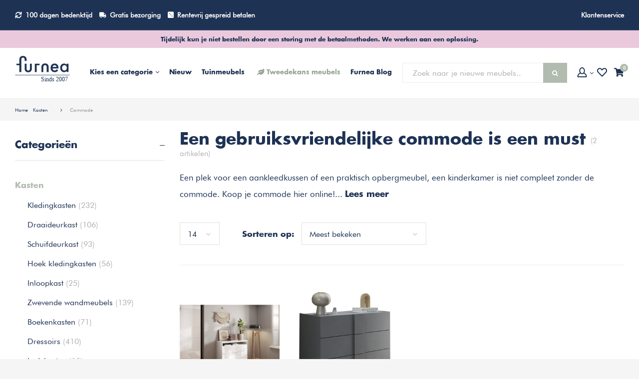

--- FILE ---
content_type: text/html;charset=utf-8
request_url: https://www.furnea.nl/kasten/commode/
body_size: 101656
content:
<!DOCTYPE html>
<html lang="nl">

  <head>

  
  
  
  

                                              
  <meta charset="utf-8"/>
<!-- [START] 'blocks/head.rain' -->
<!--

  (c) 2008-2026 Lightspeed Netherlands B.V.
  http://www.lightspeedhq.com
  Generated: 21-01-2026 @ 11:30:43

-->
<link rel="canonical" href="https://www.furnea.nl/kasten/commode/"/>
<link rel="alternate" href="https://www.furnea.nl/index.rss" type="application/rss+xml" title="Nieuwe producten"/>
<meta name="robots" content="noodp,noydir"/>
<meta name="google-site-verification" content=""/>
<meta property="og:url" content="https://www.furnea.nl/kasten/commode/?source=facebook"/>
<meta property="og:site_name" content="Furnea | De online meubelwinkel"/>
<meta property="og:title" content="Commodes bij Furnea | Het fijne opbergmeubel voor de kinderkamer"/>
<meta property="og:description" content="❤ COMMODES kopen bij Furnea! Op zoek naar een meubel voor een aankleedkussen of om spullen op te bergen? Bestel hier jouw commode online."/>
<!--[if lt IE 9]>
<script src="https://cdn.webshopapp.com/assets/html5shiv.js?2025-02-20"></script>
<![endif]-->
<!-- [END] 'blocks/head.rain' -->
 
  
    <title>Commodes bij Furnea | Het fijne opbergmeubel voor de kinderkamer</title>
      <meta name="description" content="❤ COMMODES kopen bij Furnea! Op zoek naar een meubel voor een aankleedkussen of om spullen op te bergen? Bestel hier jouw commode online." />
  
  <meta name="keywords" content="Commode, commodes, commode slaapkamer, commode babykamer, commode kinderkamer, commode kopen, commode ladekast" />
  <meta http-equiv="X-UA-Compatible" content="IE=edge,chrome=1">
  <meta name="mobile-web-app-capable" content="yes">
  <meta name="apple-mobile-web-app-status-bar-style" content="black-translucent">
  <meta name="viewport" content="width=device-width, initial-scale=1">

      <meta property="og:image" content="https://cdn.webshopapp.com/shops/132458/files/328844675/1200x1200x1/image.jpg" />
  
  <meta property="og:type" content="shop" />
  <meta name="twitter:site" content="@furneanl" />
  <meta name="twitter:card" content="summary" />
  <meta name="twitter:title" content="Commodes bij Furnea | Het fijne opbergmeubel voor de kinderkamer" />
  <meta name="twitter:description" content="❤ COMMODES kopen bij Furnea! Op zoek naar een meubel voor een aankleedkussen of om spullen op te bergen? Bestel hier jouw commode online." />
  <meta name="google-site-verification" content="m0NK3AcXT75Vo3DWCIYU9enW-iP_IvysBy8Ffo9qxXQ" />
  <meta name="p:domain_verify" content="d1ed0be545a7c4959523408546cc9374"/>
  <link rel="shortcut icon" href="https://cdn.webshopapp.com/shops/132458/themes/149621/assets/favicon.ico?20260116112253" type="image/x-icon" />

  <link rel="preload" as="style" href="https://cdn.webshopapp.com/shops/132458/themes/149621/assets/sm-basis.css?2026011617184320201215110851">
  <link rel="preload" href="https://cdn.webshopapp.com/shops/132458/themes/149621/assets/sm-jquery-gui.js?2026011617184320201215110851" as="script">

  <link rel="preload" as="style" href="https://cdn.webshopapp.com/shops/132458/themes/149621/assets/style.css?2026011617184320201215110851">
  <link rel="preload" as="style" href="https://cdn.webshopapp.com/shops/132458/themes/149621/assets/style2.css?2026011617184320201215110851">
  <link rel="preload" href="https://cdn.webshopapp.com/shops/132458/themes/149621/assets/productpage-new.css?2026011617184320201215110851" as="style">

  <link rel="stylesheet" href="https://cdn.webshopapp.com/shops/132458/themes/149621/assets/shopmonkey.css?2026011617184320201215110851" media="print" onload="this.onload=null;this.media='all'">
  <noscript><link rel="stylesheet" href="https://cdn.webshopapp.com/shops/132458/themes/149621/assets/shopmonkey.css?2026011617184320201215110851"></noscript>

  <link rel="stylesheet" href="https://cdn.webshopapp.com/shops/132458/themes/149621/assets/custom.css?2026011617184320201215110851" media="print" onload="this.onload=null;this.media='all'">
  <noscript><link rel="stylesheet" href="https://cdn.webshopapp.com/shops/132458/themes/149621/assets/custom.css?2026011617184320201215110851"></noscript>

    <link rel="stylesheet" media="screen" href="https://cdn.webshopapp.com/shops/132458/themes/149621/assets/sm-basis.css?2026011617184320201215110851" />
  <script defer src="https://cdn.webshopapp.com/shops/132458/themes/149621/assets/sm-jquery-gui.js?2026011617184320201215110851"></script>

  <link rel="stylesheet" media="screen" href="https://cdn.webshopapp.com/shops/132458/themes/149621/assets/style.css?2026011617184320201215110851" />
  <link rel="stylesheet" media="screen" href="https://cdn.webshopapp.com/shops/132458/themes/149621/assets/style2.css?2026011617184320201215110851" />
  
    <link rel="stylesheet" href="https://cdn.webshopapp.com/shops/132458/themes/149621/assets/productpage-new.css?2026011617184320201215110851">

  <link rel="preconnect" href="https://fonts.googleapis.com">
  <link rel="preconnect" href="https://fonts.gstatic.com" crossorigin>

  
<!-- Start Google Analytics Gtag Code -->
<script async src="https://www.googletagmanager.com/gtag/js?id=UA-42227894-9"></script>
<script>
 window.dataLayer = window.dataLayer || [];
 function gtag(){dataLayer.push(arguments);}
 gtag('js', new Date());
gtag('config', 'UA-42227894-9', {
 'currency': 'EUR',
 'country': 'nl'
 });
</script>
<!-- End Google Analytics Gtag Code -->  <!-- Google Tag Manager -->
<script>(function(w,d,s,l,i){w[l]=w[l]||[];w[l].push({'gtm.start':
new Date().getTime(),event:'gtm.js'});var f=d.getElementsByTagName(s)[0],
j=d.createElement(s),dl=l!='dataLayer'?'&l='+l:'';j.async=true;j.src=
'https://www.googletagmanager.com/gtm.js?id='+i+dl;f.parentNode.insertBefore(j,f);
})(window,document,'script','dataLayer','GTM-KN7P7Z3');</script>
<!-- End Google Tag Manager -->  
<!-- Facebook Pixel Code -->

<script>
  !function(f, b, e, v, n, t, s) {
    if (f.fbq) return; n = f.fbq = function() {
      n.callMethod ? n.callMethod.apply(n, arguments) : n.queue.push(arguments)
    };
    if (!f._fbq) f._fbq = n;
    n.push = n; n.loaded = !0; n.version = '2.0'; n.queue = [];
    t = b.createElement(e); t.async = !0;
    t.src = v; s = b.getElementsByTagName(e)[0];
    s.parentNode.insertBefore(t, s)
  }(window, document, 'script', 'https://connect.facebook.net/en_US/fbevents.js');

      fbq('init', '1927587070615044');
  
  fbq('track', 'PageView');

  
  
  
  
  </script>
<!-- End Facebook Pixel Code -->  <!-- Begin Pinterest Tag -->
<script>
!function(e){if(!window.pintrk){window.pintrk = function () {
window.pintrk.queue.push(Array.prototype.slice.call(arguments))};var
  n=window.pintrk;n.queue=[],n.version="3.0";var
  t=document.createElement("script");t.async=!0,t.src=e;var
  r=document.getElementsByTagName("script")[0];
  r.parentNode.insertBefore(t,r)}}("https://s.pinimg.com/ct/core.js");
pintrk('load', '2612665005193',
       {'fp_cookie': false, 
        'em': ''});
pintrk('page');
</script>
<noscript>
<img height="1" width="1" style="display:none;" alt=""
  src="https://ct.pinterest.com/v3/?tid=2612665005193&pd[em]=<hashed_email_address>&noscript=1" />
</noscript>
<!-- End Pinterest Tag -->


  
<!-- Start Navbutton color -->
<!-- Chrome, Firefox OS, Opera and Vivaldi -->
<meta name="theme-color" content="#1E3254">
<!-- Windows Phone -->
<meta name="msapplication-navbutton-color" content="#1E3254">
<!-- End Navbutton color -->
</head>
      
  <body><div itemscope itemtype="http://schema.org/BreadcrumbList"><div itemprop="itemListElement" itemscope itemtype="http://schema.org/ListItem"><a itemprop="item" href="https://www.furnea.nl/"><span itemprop="name" content="Home"></span></a><meta itemprop="position" content="1" /></div><div itemprop="itemListElement" itemscope itemtype="http://schema.org/ListItem"><a itemprop="item" href="https://www.furnea.nl/kasten/"><span itemprop="name" content="Kasten"></span></a><meta itemprop="position" content="2" /></div><div itemprop="itemListElement" itemscope itemtype="http://schema.org/ListItem"><a itemprop="item" href="https://www.furnea.nl/kasten/commode/"><span itemprop="name" content="Commode"></span></a><meta itemprop="position" content="3" /></div></div><div id="login-popup"><div class="inner"><a class="open-login close-icon"><i class="sm sm-close"></i></a><div class="col"><div class="title title-font">Inloggen</div><form class="formLogin" id="formLogin" action="https://www.furnea.nl/account/loginPost/?return=https%3A%2F%2Fwww.furnea.nl%2Fkasten%2Fcommode%2F" method="post"><input type="hidden" name="key" value="19478caed83bbad75dcee77d3e24ae94" /><input type="hidden" name="type" value="login" /><label>E-mailadres</label><input type="text" name="email" id="formLoginEmail" value="" placeholder="Voorbeeld@hotmail.com" /><label>Wachtwoord</label><input type="password" name="password" id="formLoginPassword" value="" placeholder="Wachtwoord"/><a class="forgot-pw" href="https://www.furnea.nl/account/password/">Wachtwoord vergeten?</a><div class="button"><a class="btn green full-w" href="#" onclick="$('#formLogin').submit(); return false;" title="Inloggen">Inloggen</a></div></form></div><div class="col"><div class="title title-font">Nieuwe klant</div><ul class="usp"><li><i class="sm sm-check"></i><span class="text">Al je bestellingen en retouren op één plek</span></li><li><i class="sm sm-check"></i><span class="text">Het bestelproces gaat nog sneller</span></li><li><i class="sm sm-check"></i><span class="text">Je winkelmandje altijd en overal opgeslagen</span></li></ul><div class="button"><a class="btn green-open full-w" href="https://www.furnea.nl/account/register/" title="Registreren">Account aanmaken</a></div></div></div></div><a class="open-newsletter hidden" href="#newsletter-popup.register" data-fancybox>test</a><a class="open-newsletter-registered hidden" href="#newsletter-popup.registered" data-fancybox>test</a><div id="newsletter-popup" class="register"><div class="inner"><div class="image hidden-xs"></div><div class="content"><div class="subtitle title-font">Meld je aan en profiteer van vele acties zoals:</div><div class="title title-font">7,50 korting op je bestelling!</div><ul class="usp"><li><i class="fa fa-check-circle"></i><span class="text">Als eerste op de hoogte van de nieuwe collectie</span></li><li><i class="fa fa-check-circle"></i><span class="text">De nieuwste trends als eerste bekijken</span></li><li><i class="fa fa-check-circle"></i><span class="text">Gratis verzending & retour</span></li></ul><form action="https://www.furnea.nl/account/newsletter/" method="post"><input type="hidden" name="key" value="19478caed83bbad75dcee77d3e24ae94" /><input type="email" name="email" placeholder="Je e-mailadres" required /><button class="btn dark-green submit-newsletter" type="submit" title="Aanmelden">Aanmelden</button></form></div></div></div><div id="newsletter-popup" class="registered"><div class="inner"><div class="image hidden-xs"></div><div class="content"><div class="subtitle title-font">Bedankt voor het aanmelden van de nieuwsbrief!</div><div class="title title-font">Je bent ingeschreven!</div><div class="check-icon"><i class="fa fa-check-circle"></i></div><a class="btn dark-green submit-newsletter" href="javascript:;" data-fancybox-close title="Verder winkelen">Verder winkelen</a></div></div></div><div class="side-overlay side-cart"></div><div class="side-content side-cart"><div class="top-wrap"><div class="close-cart-wrap"><a class="close-cart" href="javascript:;"><i class="sm sm-arrow-right"></i></a></div><div class="side-header"><div class="title">
        Winkelwagentje
        <a style="display:block;font-family:'futura bk bt';font-size:16px;text-decoration:underline;" href="https://www.furnea.nl/cart/">
          Winkelwagentje wijzigen
        </a></div><a class="btn orange hidden-xs" href="https://www.furnea.nl/checkout/">Naar de kassa<i class="sm sm-cart"></i></a><a class="close-cart close-icon visible-xs"><i class="sm sm-close"></i></a></div><div class="side-body"><div class="no-cart-products">Geen producten gevonden...</div></div></div><div class="side-footer"><div class="total-table"><table><tr class="title-font"><td>Subtotaal <small>(Excl. 21% BTW)</small></td><td>0,-</td></tr><tr><td>Verzendkosten</td><td>Gratis verzending</td></tr><tr class="title-font"><td>Totaal <small>(Incl. 21% BTW)</small></td><td class="orange-text">0,-</td></tr></table><a class="btn full-w orange" href="https://www.furnea.nl/checkout/">Naar de kassa<i class="sm sm-cart"></i></a><div class="shop-on hidden-xs"><a class="close-cart" href="javascript:;">of <span class="title-font">verder winkelen</span></a></div></div><div class="clearfix"></div></div></div><div class="side-overlay side-wish"></div><div class="side-content side-wish"><div class="top-wrap"><div class="side-header"><div class="title">Verlanglijst</div><a class="close-wish close-icon visible-xs"><i class="sm sm-close"></i></a></div><div class="side-body"><div class="products-table"><table></table></div><div class="no-cart-products hidden">Geen producten gevonden...</div></div></div></div><div class="side-content side-search"><div class="side-header"><div class="title">Zoeken</div><a class="close-search close-icon"><i class="sm sm-close"></i></a></div><div class="search-body"><form action="https://www.furnea.nl/search/" method="get" id="formSearchMob"><div class="bar"><input type="text" name="q" autocomplete="off" value="" placeholder="Zoek naar je nieuwe meubels.." /><span type="submit" title="Zoeken" class="icon"><i class="fa fa-search"></i></span><div class="autocomplete"><div class="search-products products-livesearch row"></div><div class="more"><a href="#" class="btn">Bekijk alle resultaten <span>(0)</span></a></div><div class="notfound">Geen producten gevonden...</div></div></div></form></div></div><div class="gen-overlay"></div><header id="header"><div class="topbar"><div class="container"><div class="wrap"><div class="mobile-button hidden-xs hidden-md hidden-lg"><a class="sm-menu-btn title-font open-menu">Menu<i class="fa fa-angle-down"></i></a></div><div class="usp"><ul class="main-ul"><!--<li class="hidden-lg hidden-md hidden-sm pea"><i class="fas fa-store"></i><a href="https://www.furnea.nl/furnea-showroom/">Furnea showroom</a></li> --><li class="hidden-xs hidden-sm"><i class="sm sm-return"></i><a href="https://www.furnea.nl/service/ruilen-en-retourneren/">100 dagen bedenktijd</a></li><li class="hidden-xs"><i class="sm sm-truck"></i><a href="https://www.furnea.nl/service/bezorging/">Gratis bezorging</a></li><li class="hidden-md hidden-sm hidden-xs"><i class="fas fa-dice-three"></i><a href="https://www.furnea.nl/service/almapay/">Rentevrij gespreid betalen</a></li><!--<li class="hidden-lg hidden-md hidden-xs pea"><i class="fas fa-store"></i><a href="https://www.furnea.nl/furnea-showroom/">Furnea showroom</a></li>--></ul></div><div class="links hidden-sm hidden-xs"><ul class="main-ul"><li><a href="https://www.furnea.nl/service/">Klantenservice</a></li></ul></div><div class="icons hidden-xs hidden-sm hidden-lg"><ul class="main-ul"><li><a href="#login-popup" data-fancybox><span class="icon-wrap"><i class="sm sm-user icon"></i><i class="fa fa-angle-down arrow"></i></span></a></li><li><a href="#login-popup" data-fancybox><span class="icon-wrap"><i class="sm sm-heart icon"></i></span></a></li><li><a href="#" class="open-cart"><span class="icon-wrap"><i class="sm sm-cart icon"></i><span class="items">0</span></span></a></li></ul></div></div></div></div><div class="topbar-alert title-font">Tijdelijk kun je niet bestellen door een storing met de betaalmethoden. We werken aan een oplossing.</div><div class="main-header"><div class="container"><div class="wrap"><a class="icon menu-icon open-menu visible-xs"><div class="inner"><span class="icon-wrap"><i class="sm sm-bars"><span class="menu-text-mobile">menu</span></i></span></div></a><div class="logo-menu"><div class="logo"><a href="https://www.furnea.nl/"><img src="https://cdn.webshopapp.com/shops/132458/themes/149621/assets/Furnea-logo-slogan.svg?2026011617184320201215110851" alt="Furnea logo" title="Furnea logo" width="110" height="34"></a></div><div class="main-menu hidden-sm hidden-xs"><ul><li class="mega-menu-li"><a href="#" class="open-mega-menu"><span class="hidden-xs hidden-sm hidden-md">Kies een categorie</span><span class="hidden-lg">Categorieën</span><i class="fa fa-angle-down arrow-down"></i></a><div class="mega-menu"><ul><li><a href="https://www.furnea.nl/banken/">Banken<i class="fa fa-angle-right arrow"></i></a><ul><li class="title title-font"><a href="https://www.furnea.nl/banken/">Banken</a></li><li class="normal-font"><a href="https://www.furnea.nl/banken/bankstellen/">Bankstellen<i class="fa fa-angle-right arrow"></i></a><ul><li class="title title-font"><a href="https://www.furnea.nl/banken/bankstellen/">Bankstellen</a></li><li class="normal-font"><a href="https://www.furnea.nl/banken/bankstellen/2-zits-banken/">2 zits banken</a></li><li class="normal-font"><a href="https://www.furnea.nl/banken/bankstellen/3-zits-banken/">3 zits banken</a></li><li class="normal-font"><a href="https://www.furnea.nl/banken/bankstellen/4-zits-banken/">4 zits banken</a></li></ul></li><li class="normal-font"><a href="https://www.furnea.nl/banken/hoekbanken/">Hoekbanken<i class="fa fa-angle-right arrow"></i></a><ul><li class="title title-font"><a href="https://www.furnea.nl/banken/hoekbanken/">Hoekbanken</a></li><li class="normal-font"><a href="https://www.furnea.nl/banken/hoekbanken/2-zits-hoekbanken/">2 zits hoekbanken</a></li><li class="normal-font"><a href="https://www.furnea.nl/banken/hoekbanken/3-zits-hoekbanken/">3 zits hoekbanken</a></li></ul></li><li class="normal-font"><a href="https://www.furnea.nl/banken/samenstellen/">Samenstellen<i class="fa fa-angle-right arrow"></i></a><ul><li class="title title-font"><a href="https://www.furnea.nl/banken/samenstellen/">Samenstellen</a></li><li class="normal-font"><a href="https://www.furnea.nl/banken/samenstellen/sits-stoffen-ledercollectie/">SITS Stoffen &amp; Ledercollectie </a></li><li class="normal-font"><a href="https://www.furnea.nl/banken/samenstellen/sits-edvin-bankstel-zelf-samenstellen/">Sits Edvin bankstel - Zelf samenstellen</a></li><li class="normal-font"><a href="https://www.furnea.nl/banken/samenstellen/sits-emily-bankstel-zelf-samenstellen/">Sits Emily bankstel - Zelf samenstellen</a></li><li class="normal-font"><a href="https://www.furnea.nl/banken/samenstellen/sits-heaven-bankstel-zelf-samenstellen/">Sits Heaven bankstel - Zelf samenstellen</a></li><li class="normal-font"><a href="https://www.furnea.nl/banken/samenstellen/sits-bonnie-bankstel-zelf-samenstellen/">Sits Bonnie bankstel - Zelf samenstellen</a></li><li class="normal-font"><a href="https://www.furnea.nl/banken/samenstellen/sits-emma-bankstel-zelf-samenstellen/">Sits Emma bankstel - Zelf samenstellen</a></li><li class="normal-font"><a href="https://www.furnea.nl/banken/samenstellen/sits-clyde-bankstel-zelf-samenstellen/">Sits Clyde bankstel - Zelf samenstellen</a></li><li class="normal-font"><a href="https://www.furnea.nl/banken/samenstellen/sits-asta-bankstel-zelf-samenstellen/">Sits Asta bankstel - Zelf samenstellen</a></li><li class="normal-font"><a href="https://www.furnea.nl/banken/samenstellen/sits-gustav-bankstel-zelf-samenstellen/">Sits Gustav bankstel - Zelf samenstellen</a></li><li class="normal-font"><a href="https://www.furnea.nl/banken/samenstellen/sits-annie-bankstel-zelf-samenstellen/">Sits Annie bankstel - Zelf samenstellen</a></li><li class="normal-font"><a href="https://www.furnea.nl/banken/samenstellen/">Alle Samenstellen</a></li></ul></li><li class="normal-font"><a href="https://www.furnea.nl/banken/eetkamerbanken/">Eetkamerbanken<i class="fa fa-angle-right arrow"></i></a><ul><li class="title title-font"><a href="https://www.furnea.nl/banken/eetkamerbanken/">Eetkamerbanken</a></li><li class="normal-font"><a href="https://www.furnea.nl/banken/eetkamerbanken/eetkamerbanken-met-rugleuning/">Eetkamerbanken met rugleuning</a></li><li class="normal-font"><a href="https://www.furnea.nl/banken/eetkamerbanken/houten-eetkamerbanken/">Houten eetkamerbanken</a></li><li class="normal-font"><a href="https://www.furnea.nl/banken/eetkamerbanken/stoffen-eetkamerbanken/">Stoffen Eetkamerbanken</a></li></ul></li><li class="normal-font"><a href="https://www.furnea.nl/banken/slaapbanken/">Slaapbanken<i class="fa fa-angle-right arrow"></i></a><ul><li class="title title-font"><a href="https://www.furnea.nl/banken/slaapbanken/">Slaapbanken</a></li><li class="normal-font"><a href="https://www.furnea.nl/banken/slaapbanken/eenpersoons-slaapbanken/">Eenpersoons slaapbanken</a></li><li class="normal-font"><a href="https://www.furnea.nl/banken/slaapbanken/leren-slaapbanken/">Leren slaapbanken</a></li><li class="normal-font"><a href="https://www.furnea.nl/banken/slaapbanken/stoffen-slaapbanken/">Stoffen slaapbanken</a></li><li class="normal-font"><a href="https://www.furnea.nl/banken/slaapbanken/tweepersoons-slaapbanken/">Tweepersoons slaapbanken</a></li><li class="normal-font"><a href="https://www.furnea.nl/banken/slaapbanken/comfort-slaapbanken/">Comfort slaapbanken</a></li></ul></li></ul></li><li><a href="https://www.furnea.nl/tafels/">Tafels<i class="fa fa-angle-right arrow"></i></a><ul><li class="title title-font"><a href="https://www.furnea.nl/tafels/">Tafels</a></li><li class="normal-font"><a href="https://www.furnea.nl/tafels/bartafels/">Bartafels<i class="fa fa-angle-right arrow"></i></a><ul><li class="title title-font"><a href="https://www.furnea.nl/tafels/bartafels/">Bartafels</a></li><li class="normal-font"><a href="https://www.furnea.nl/tafels/bartafels/houten-bartafels/">Houten bartafels </a></li><li class="normal-font"><a href="https://www.furnea.nl/tafels/bartafels/rechthoekige-bartafels/">Rechthoekige bartafels</a></li><li class="normal-font"><a href="https://www.furnea.nl/tafels/bartafels/ronde-bartafels/">Ronde bartafels</a></li><li class="normal-font"><a href="https://www.furnea.nl/tafels/bartafels/kleine-bartafels/">Kleine bartafels</a></li><li class="normal-font"><a href="https://www.furnea.nl/tafels/bartafels/vierkante-bartafels/">Vierkante bartafels</a></li></ul></li><li class="normal-font"><a href="https://www.furnea.nl/tafels/bijzettafels/">Bijzettafels<i class="fa fa-angle-right arrow"></i></a><ul><li class="title title-font"><a href="https://www.furnea.nl/tafels/bijzettafels/">Bijzettafels</a></li><li class="normal-font"><a href="https://www.furnea.nl/tafels/bijzettafels/bijzettafels-met-lade/">Bijzettafels met lade</a></li><li class="normal-font"><a href="https://www.furnea.nl/tafels/bijzettafels/bijzettafel-sets/">Bijzettafel Sets</a></li><li class="normal-font"><a href="https://www.furnea.nl/tafels/bijzettafels/boomstam-bijzettafels/">Boomstam bijzettafels</a></li><li class="normal-font"><a href="https://www.furnea.nl/tafels/bijzettafels/glazen-bijzettafels/">Glazen bijzettafels</a></li><li class="normal-font"><a href="https://www.furnea.nl/tafels/bijzettafels/houten-bijzettafels/">Houten bijzettafels</a></li><li class="normal-font"><a href="https://www.furnea.nl/tafels/bijzettafels/marmeren-bijzettafels/">Marmeren bijzettafels</a></li><li class="normal-font"><a href="https://www.furnea.nl/tafels/bijzettafels/rechthoekige-bijzettafels/">Rechthoekige bijzettafels</a></li><li class="normal-font"><a href="https://www.furnea.nl/tafels/bijzettafels/ronde-bijzettafels/">Ronde bijzettafels</a></li><li class="normal-font"><a href="https://www.furnea.nl/tafels/bijzettafels/vierkante-bijzettafels/">Vierkante bijzettafels</a></li></ul></li><li class="normal-font"><a href="https://www.furnea.nl/tafels/eettafels/">Eettafels<i class="fa fa-angle-right arrow"></i></a><ul><li class="title title-font"><a href="https://www.furnea.nl/tafels/eettafels/">Eettafels</a></li><li class="normal-font"><a href="https://www.furnea.nl/tafels/eettafels/eiken-eettafels/">Eiken eettafels</a></li><li class="normal-font"><a href="https://www.furnea.nl/tafels/eettafels/glazen-eettafels/">Glazen eettafels</a></li><li class="normal-font"><a href="https://www.furnea.nl/tafels/eettafels/industriele-eettafels/">Industriële eettafels</a></li><li class="normal-font"><a href="https://www.furnea.nl/tafels/eettafels/ovale-eettafels/">Ovale eettafels</a></li><li class="normal-font"><a href="https://www.furnea.nl/tafels/eettafels/deens-ovaal/">Deens Ovaal </a></li><li class="normal-font"><a href="https://www.furnea.nl/tafels/eettafels/rechthoekige-eettafels/">Rechthoekige eettafels</a></li><li class="normal-font"><a href="https://www.furnea.nl/tafels/eettafels/ronde-eettafels/">Ronde eettafels</a></li><li class="normal-font"><a href="https://www.furnea.nl/tafels/eettafels/uitschuifbare-eettafels/">Uitschuifbare eettafels</a></li><li class="normal-font"><a href="https://www.furnea.nl/tafels/eettafels/vierkante-eettafels/">Vierkante eettafels</a></li></ul></li><li class="normal-font"><a href="https://www.furnea.nl/tafels/salontafel/">Salontafel<i class="fa fa-angle-right arrow"></i></a><ul><li class="title title-font"><a href="https://www.furnea.nl/tafels/salontafel/">Salontafel</a></li><li class="normal-font"><a href="https://www.furnea.nl/tafels/salontafel/glazen-salontafels/">Glazen salontafels</a></li><li class="normal-font"><a href="https://www.furnea.nl/tafels/salontafel/houten-salontafels/">Houten salontafels</a></li><li class="normal-font"><a href="https://www.furnea.nl/tafels/salontafel/open-salontafels/">Open salontafels</a></li><li class="normal-font"><a href="https://www.furnea.nl/tafels/salontafel/rechthoekige-salontafels/">Rechthoekige salontafels</a></li><li class="normal-font"><a href="https://www.furnea.nl/tafels/salontafel/ronde-salontafels/">Ronde salontafels</a></li><li class="normal-font"><a href="https://www.furnea.nl/tafels/salontafel/salontafel-sets/">Salontafel Sets</a></li><li class="normal-font"><a href="https://www.furnea.nl/tafels/salontafel/vierkante-salontafels/">Vierkante salontafels</a></li></ul></li><li class="normal-font"><a href="https://www.furnea.nl/tafels/sidetables/">Sidetables<i class="fa fa-angle-right arrow"></i></a><ul><li class="title title-font"><a href="https://www.furnea.nl/tafels/sidetables/">Sidetables</a></li><li class="normal-font"><a href="https://www.furnea.nl/tafels/sidetables/houten-sidetables/">Houten sidetables</a></li><li class="normal-font"><a href="https://www.furnea.nl/tafels/sidetables/industriele-sidetables/">Industriële sidetables</a></li><li class="normal-font"><a href="https://www.furnea.nl/tafels/sidetables/smalle-sidetables/">Smalle sidetables</a></li></ul></li><li class="normal-font"><a href="https://www.furnea.nl/tafels/serveertafels/">Serveertafels</a></li></ul></li><li><a href="https://www.furnea.nl/stoelen/">Stoelen<i class="fa fa-angle-right arrow"></i></a><ul><li class="title title-font"><a href="https://www.furnea.nl/stoelen/">Stoelen</a></li><li class="normal-font"><a href="https://www.furnea.nl/stoelen/barstoelen/">Barstoelen<i class="fa fa-angle-right arrow"></i></a><ul><li class="title title-font"><a href="https://www.furnea.nl/stoelen/barstoelen/">Barstoelen</a></li><li class="normal-font"><a href="https://www.furnea.nl/stoelen/barstoelen/barstoelen-draaibaar/">Barstoelen draaibaar</a></li><li class="normal-font"><a href="https://www.furnea.nl/stoelen/barstoelen/barstoelen-met-armleuning/">Barstoelen met armleuning</a></li><li class="normal-font"><a href="https://www.furnea.nl/stoelen/barstoelen/barstoelen-met-rugleuning/">Barstoelen met rugleuning</a></li><li class="normal-font"><a href="https://www.furnea.nl/stoelen/barstoelen/barstoelen-stof/">Barstoelen stof</a></li><li class="normal-font"><a href="https://www.furnea.nl/stoelen/barstoelen/barstoelen-vast/">Barstoelen vast</a></li><li class="normal-font"><a href="https://www.furnea.nl/stoelen/barstoelen/counter-stoelen/">Counter stoelen</a></li></ul></li><li class="normal-font"><a href="https://www.furnea.nl/stoelen/bureaustoel/">Bureaustoel<i class="fa fa-angle-right arrow"></i></a><ul><li class="title title-font"><a href="https://www.furnea.nl/stoelen/bureaustoel/">Bureaustoel</a></li><li class="normal-font"><a href="https://www.furnea.nl/stoelen/bureaustoel/kinder-bureaustoel/">Kinder bureaustoel</a></li><li class="normal-font"><a href="https://www.furnea.nl/stoelen/bureaustoel/leren-bureaustoel/">Leren bureaustoel</a></li><li class="normal-font"><a href="https://www.furnea.nl/stoelen/bureaustoel/stoffen-bureaustoel/">Stoffen bureaustoel</a></li></ul></li><li class="normal-font"><a href="https://www.furnea.nl/stoelen/design-stoel/">Design stoel</a></li><li class="normal-font"><a href="https://www.furnea.nl/stoelen/eetkamerstoelen/">Eetkamerstoelen<i class="fa fa-angle-right arrow"></i></a><ul><li class="title title-font"><a href="https://www.furnea.nl/stoelen/eetkamerstoelen/">Eetkamerstoelen</a></li><li class="normal-font"><a href="https://www.furnea.nl/stoelen/eetkamerstoelen/eetkamerstoelen-met-armleuning/">Eetkamerstoelen met armleuning</a></li><li class="normal-font"><a href="https://www.furnea.nl/stoelen/eetkamerstoelen/boucle-eetkamerstoelen/">Boucle Eetkamerstoelen</a></li><li class="normal-font"><a href="https://www.furnea.nl/stoelen/eetkamerstoelen/houten-eetkamerstoelen/">Houten eetkamerstoelen</a></li><li class="normal-font"><a href="https://www.furnea.nl/stoelen/eetkamerstoelen/kuip-eetkamerstoelen/">Kuip eetkamerstoelen</a></li><li class="normal-font"><a href="https://www.furnea.nl/stoelen/eetkamerstoelen/leren-eetkamerstoelen/">Leren eetkamerstoelen</a></li><li class="normal-font"><a href="https://www.furnea.nl/stoelen/eetkamerstoelen/stoffen-eetkamerstoelen/">Stoffen eetkamerstoelen</a></li><li class="normal-font"><a href="https://www.furnea.nl/stoelen/eetkamerstoelen/velvet-eetkamerstoelen/">Velvet eetkamerstoelen</a></li></ul></li><li class="normal-font"><a href="https://www.furnea.nl/stoelen/fauteuils/">Fauteuils<i class="fa fa-angle-right arrow"></i></a><ul><li class="title title-font"><a href="https://www.furnea.nl/stoelen/fauteuils/">Fauteuils</a></li><li class="normal-font"><a href="https://www.furnea.nl/stoelen/fauteuils/boucle-fauteuils/">Boucle fauteuils</a></li><li class="normal-font"><a href="https://www.furnea.nl/stoelen/fauteuils/leren-fauteuils/">Leren fauteuils</a></li><li class="normal-font"><a href="https://www.furnea.nl/stoelen/fauteuils/stoffen-fauteuils/">Stoffen fauteuils</a></li><li class="normal-font"><a href="https://www.furnea.nl/stoelen/fauteuils/velvet-fauteuils/">Velvet fauteuils</a></li></ul></li><li class="normal-font"><a href="https://www.furnea.nl/stoelen/hocker/">Hocker</a></li><li class="normal-font"><a href="https://www.furnea.nl/stoelen/poefs/">Poefs</a></li><li class="normal-font"><a href="https://www.furnea.nl/stoelen/zitbanken/">Zitbanken</a></li></ul></li><li><a href="https://www.furnea.nl/kasten/">Kasten<i class="fa fa-angle-right arrow"></i></a><ul><li class="title title-font"><a href="https://www.furnea.nl/kasten/">Kasten</a></li><li class="normal-font"><a href="https://www.furnea.nl/kasten/kledingkasten/">Kledingkasten<i class="fa fa-angle-right arrow"></i></a><ul><li class="title title-font"><a href="https://www.furnea.nl/kasten/kledingkasten/">Kledingkasten</a></li><li class="normal-font"><a href="https://www.furnea.nl/kasten/kledingkasten/glazen-kledingkast/">Glazen kledingkast</a></li><li class="normal-font"><a href="https://www.furnea.nl/kasten/kledingkasten/zwarte-kledingkast/">Zwarte kledingkast</a></li><li class="normal-font"><a href="https://www.furnea.nl/kasten/kledingkasten/jutzler-kledingkasten-accessoires/">Jutzler Kledingkasten Accessoires</a></li></ul></li><li class="normal-font"><a href="https://www.furnea.nl/kasten/draaideurkast/">Draaideurkast<i class="fa fa-angle-right arrow"></i></a><ul><li class="title title-font"><a href="https://www.furnea.nl/kasten/draaideurkast/">Draaideurkast</a></li><li class="normal-font"><a href="https://www.furnea.nl/kasten/draaideurkast/kledingkast-2-deurs/">Kledingkast 2 deurs</a></li><li class="normal-font"><a href="https://www.furnea.nl/kasten/draaideurkast/kledingkast-3-deurs/">Kledingkast 3 deurs </a></li><li class="normal-font"><a href="https://www.furnea.nl/kasten/draaideurkast/kledingkast-4-deurs/">Kledingkast 4 deurs</a></li><li class="normal-font"><a href="https://www.furnea.nl/kasten/draaideurkast/kledingkast-5-deurs/">Kledingkast 5 deurs</a></li><li class="normal-font"><a href="https://www.furnea.nl/kasten/draaideurkast/kledingkast-6-deurs/">Kledingkast 6 deurs</a></li></ul></li><li class="normal-font"><a href="https://www.furnea.nl/kasten/schuifdeurkast/">Schuifdeurkast<i class="fa fa-angle-right arrow"></i></a><ul><li class="title title-font"><a href="https://www.furnea.nl/kasten/schuifdeurkast/">Schuifdeurkast</a></li><li class="normal-font"><a href="https://www.furnea.nl/kasten/schuifdeurkast/witte-schuifdeurkast/">Witte schuifdeurkast</a></li><li class="normal-font"><a href="https://www.furnea.nl/kasten/schuifdeurkast/zwarte-schuifdeurkast/">Zwarte schuifdeurkast</a></li></ul></li><li class="normal-font"><a href="https://www.furnea.nl/kasten/hoek-kledingkasten/">Hoek kledingkasten</a></li><li class="normal-font"><a href="https://www.furnea.nl/kasten/inloopkast/">Inloopkast</a></li><li class="normal-font"><a href="https://www.furnea.nl/kasten/zwevende-wandmeubels/">Zwevende wandmeubels<i class="fa fa-angle-right arrow"></i></a><ul><li class="title title-font"><a href="https://www.furnea.nl/kasten/zwevende-wandmeubels/">Zwevende wandmeubels</a></li><li class="normal-font"><a href="https://www.furnea.nl/kasten/zwevende-wandmeubels/infinity-20-horizontale-wandkast-69-cm/">Infinity 2.0 Horizontale Wandkast 69 cm</a></li><li class="normal-font"><a href="https://www.furnea.nl/kasten/zwevende-wandmeubels/infinity-20-horizontale-wandkast-138-cm/">Infinity 2.0 Horizontale Wandkast 138 cm</a></li><li class="normal-font"><a href="https://www.furnea.nl/kasten/zwevende-wandmeubels/infinity-20-horizontaal-wandmeubel-afgeschuind/">Infinity 2.0 Horizontaal Wandmeubel Afgeschuind</a></li><li class="normal-font"><a href="https://www.furnea.nl/kasten/zwevende-wandmeubels/infinity-20-verticale-wandkast-69-cm/">Infinity 2.0 Verticale Wandkast 69 cm</a></li><li class="normal-font"><a href="https://www.furnea.nl/kasten/zwevende-wandmeubels/infinity-20-verticale-wandkast-138-cm/">Infinity 2.0 Verticale Wandkast 138 cm</a></li><li class="normal-font"><a href="https://www.furnea.nl/kasten/zwevende-wandmeubels/infinity-20-smalle-staande-kolomkast/">Infinity 2.0 Smalle Staande Kolomkast</a></li><li class="normal-font"><a href="https://www.furnea.nl/kasten/zwevende-wandmeubels/infinity-20-breed-staande-kolomkast/">Infinity 2.0 Breed Staande Kolomkast</a></li><li class="normal-font"><a href="https://www.furnea.nl/kasten/zwevende-wandmeubels/infinity-20-open-boekenkast/">Infinity 2.0 Open Boekenkast</a></li><li class="normal-font"><a href="https://www.furnea.nl/kasten/zwevende-wandmeubels/infinity-20-horizontaal-wandschap/">Infinity 2.0 Horizontaal Wandschap </a></li><li class="normal-font"><a href="https://www.furnea.nl/kasten/zwevende-wandmeubels/infinity-20-verticaal-wandschap/">Infinity 2.0 Verticaal Wandschap</a></li><li class="normal-font"><a href="https://www.furnea.nl/kasten/zwevende-wandmeubels/">Alle Zwevende wandmeubels</a></li></ul></li><li class="normal-font"><a href="https://www.furnea.nl/kasten/boekenkasten/">Boekenkasten<i class="fa fa-angle-right arrow"></i></a><ul><li class="title title-font"><a href="https://www.furnea.nl/kasten/boekenkasten/">Boekenkasten</a></li><li class="normal-font"><a href="https://www.furnea.nl/kasten/boekenkasten/boekenkasten-met-deuren/">Boekenkasten met deuren</a></li><li class="normal-font"><a href="https://www.furnea.nl/kasten/boekenkasten/grote-boekenkasten/">Grote boekenkasten</a></li><li class="normal-font"><a href="https://www.furnea.nl/kasten/boekenkasten/kleine-boekenkasten/">Kleine boekenkasten</a></li><li class="normal-font"><a href="https://www.furnea.nl/kasten/boekenkasten/open-boekenkasten/">Open boekenkasten</a></li></ul></li><li class="normal-font"><a href="https://www.furnea.nl/kasten/dressoirs/">Dressoirs<i class="fa fa-angle-right arrow"></i></a><ul><li class="title title-font"><a href="https://www.furnea.nl/kasten/dressoirs/">Dressoirs</a></li><li class="normal-font"><a href="https://www.furnea.nl/kasten/dressoirs/grote-dressoirs/">Grote dressoirs</a></li><li class="normal-font"><a href="https://www.furnea.nl/kasten/dressoirs/houten/">Houten</a></li><li class="normal-font"><a href="https://www.furnea.nl/kasten/dressoirs/industriele-dressoirs/">Industriële dressoirs</a></li><li class="normal-font"><a href="https://www.furnea.nl/kasten/dressoirs/kleine-dressoirs/">Kleine dressoirs</a></li><li class="normal-font"><a href="https://www.furnea.nl/kasten/dressoirs/wit/">Wit</a></li><li class="normal-font"><a href="https://www.furnea.nl/kasten/dressoirs/zwart/">Zwart </a></li><li class="normal-font"><a href="https://www.furnea.nl/kasten/dressoirs/zwevend-dressoir/">Zwevend dressoir</a></li></ul></li><li class="normal-font"><a href="https://www.furnea.nl/kasten/ladekasten/">Ladekasten</a></li><li class="normal-font"><a href="https://www.furnea.nl/kasten/nachtkastjes/">Nachtkastjes</a></li><li class="normal-font"><a href="https://www.furnea.nl/kasten/opbergkasten/">Opbergkasten<i class="fa fa-angle-right arrow"></i></a><ul><li class="title title-font"><a href="https://www.furnea.nl/kasten/opbergkasten/">Opbergkasten</a></li><li class="normal-font"><a href="https://www.furnea.nl/kasten/opbergkasten/kleine-opbergkasten/">Kleine opbergkasten</a></li><li class="normal-font"><a href="https://www.furnea.nl/kasten/opbergkasten/opbergkasten-woonkamer/">Opbergkasten woonkamer</a></li><li class="normal-font"><a href="https://www.furnea.nl/kasten/opbergkasten/grote-opbergkasten/">Grote opbergkasten</a></li></ul></li><li class="normal-font"><a href="https://www.furnea.nl/kasten/commode/">Commode</a></li><li class="normal-font"><a href="https://www.furnea.nl/kasten/">Alle Kasten</a></li></ul></li><li><a href="https://www.furnea.nl/tv-meubels/">TV-meubels<i class="fa fa-angle-right arrow"></i></a><ul><li class="title title-font"><a href="https://www.furnea.nl/tv-meubels/">TV-meubels</a></li><li class="normal-font"><a href="https://www.furnea.nl/tv-meubels/audio-meubel/">Audio meubel</a></li><li class="normal-font"><a href="https://www.furnea.nl/tv-meubels/tv-standaarden/">TV-standaarden</a></li><li class="normal-font"><a href="https://www.furnea.nl/tv-meubels/tv-kasten/">TV-kasten<i class="fa fa-angle-right arrow"></i></a><ul><li class="title title-font"><a href="https://www.furnea.nl/tv-meubels/tv-kasten/">TV-kasten</a></li><li class="normal-font"><a href="https://www.furnea.nl/tv-meubels/tv-kasten/glazen-tv-kasten/">Glazen TV-kasten</a></li><li class="normal-font"><a href="https://www.furnea.nl/tv-meubels/tv-kasten/houten-tv-kasten/">Houten TV-kasten</a></li><li class="normal-font"><a href="https://www.furnea.nl/tv-meubels/tv-kasten/industriele-tv-kasten/">Industriele TV-kasten</a></li></ul></li><li class="normal-font"><a href="https://www.furnea.nl/tv-meubels/tv-wandmeubels/">TV-wandmeubels<i class="fa fa-angle-right arrow"></i></a><ul><li class="title title-font"><a href="https://www.furnea.nl/tv-meubels/tv-wandmeubels/">TV-wandmeubels</a></li><li class="normal-font"><a href="https://www.furnea.nl/tv-meubels/tv-wandmeubels/hoogglans-tv-wandmeubels/">Hoogglans TV-wandmeubels</a></li><li class="normal-font"><a href="https://www.furnea.nl/tv-meubels/tv-wandmeubels/tv-wandmeubels-zwevend/">TV-wandmeubels zwevend</a></li></ul></li><li class="normal-font"><a href="https://www.furnea.nl/tv-meubels/op-maat-tv-wandmeubels/">Op maat TV-wandmeubels</a></li><li class="normal-font"><a href="https://www.furnea.nl/tv-meubels/infinity-wand-elementen/">Infinity Wand Elementen<i class="fa fa-angle-right arrow"></i></a><ul><li class="title title-font"><a href="https://www.furnea.nl/tv-meubels/infinity-wand-elementen/">Infinity Wand Elementen</a></li><li class="normal-font"><a href="https://www.furnea.nl/tv-meubels/infinity-wand-elementen/bex-staand-wandmeubel/">Bex Staand Wandmeubel</a></li><li class="normal-font"><a href="https://www.furnea.nl/tv-meubels/infinity-wand-elementen/bex-liggende-wandmeubels/">Bex Liggende Wandmeubels</a></li><li class="normal-font"><a href="https://www.furnea.nl/tv-meubels/infinity-wand-elementen/bex-kubus-wandmeubel/">Bex Kubus Wandmeubel</a></li><li class="normal-font"><a href="https://www.furnea.nl/tv-meubels/infinity-wand-elementen/bex-open-kubus-2-stuks/">Bex Open Kubus 2 Stuks</a></li><li class="normal-font"><a href="https://www.furnea.nl/tv-meubels/infinity-wand-elementen/bex-boekenkast-laag/">Bex Boekenkast Laag</a></li><li class="normal-font"><a href="https://www.furnea.nl/tv-meubels/infinity-wand-elementen/bex-boekenkast-hoog/">Bex Boekenkast Hoog</a></li><li class="normal-font"><a href="https://www.furnea.nl/tv-meubels/infinity-wand-elementen/bex-3d-dama-wandkast/">Bex 3D Dama Wandkast</a></li><li class="normal-font"><a href="https://www.furnea.nl/tv-meubels/infinity-wand-elementen/bex-opbergkast/">Bex Opbergkast</a></li><li class="normal-font"><a href="https://www.furnea.nl/tv-meubels/infinity-wand-elementen/bex-vitrinekast/">Bex Vitrinekast</a></li></ul></li></ul></li><li><a href="https://www.furnea.nl/bedden/">Bedden<i class="fa fa-angle-right arrow"></i></a><ul><li class="title title-font"><a href="https://www.furnea.nl/bedden/">Bedden</a></li><li class="normal-font"><a href="https://www.furnea.nl/bedden/complete-slaapkamers/">Complete Slaapkamers<i class="fa fa-angle-right arrow"></i></a><ul><li class="title title-font"><a href="https://www.furnea.nl/bedden/complete-slaapkamers/">Complete Slaapkamers</a></li><li class="normal-font"><a href="https://www.furnea.nl/bedden/complete-slaapkamers/nivea-serie/">Nivea Serie</a></li><li class="normal-font"><a href="https://www.furnea.nl/bedden/complete-slaapkamers/vittoria-serie/">Vittoria Serie</a></li></ul></li><li class="normal-font"><a href="https://www.furnea.nl/bedden/kinderbedden/">Kinderbedden<i class="fa fa-angle-right arrow"></i></a><ul><li class="title title-font"><a href="https://www.furnea.nl/bedden/kinderbedden/">Kinderbedden</a></li><li class="normal-font"><a href="https://www.furnea.nl/bedden/kinderbedden/hoogslapers/">Hoogslapers</a></li><li class="normal-font"><a href="https://www.furnea.nl/bedden/kinderbedden/huisbed/">Huisbed</a></li><li class="normal-font"><a href="https://www.furnea.nl/bedden/kinderbedden/jongens-bedden/">Jongens Bedden</a></li><li class="normal-font"><a href="https://www.furnea.nl/bedden/kinderbedden/meisjes-bedden/">Meisjes Bedden</a></li><li class="normal-font"><a href="https://www.furnea.nl/bedden/kinderbedden/stapelbed/">Stapelbed</a></li></ul></li><li class="normal-font"><a href="https://www.furnea.nl/bedden/lattenbodems/">Lattenbodems<i class="fa fa-angle-right arrow"></i></a><ul><li class="title title-font"><a href="https://www.furnea.nl/bedden/lattenbodems/">Lattenbodems</a></li><li class="normal-font"><a href="https://www.furnea.nl/bedden/lattenbodems/lattenbodem-90-x-200/">Lattenbodem 90 x 200</a></li></ul></li><li class="normal-font"><a href="https://www.furnea.nl/bedden/ledikanten/">Ledikanten<i class="fa fa-angle-right arrow"></i></a><ul><li class="title title-font"><a href="https://www.furnea.nl/bedden/ledikanten/">Ledikanten</a></li><li class="normal-font"><a href="https://www.furnea.nl/bedden/ledikanten/eenpersoons-ledikanten/">Eenpersoons ledikanten</a></li><li class="normal-font"><a href="https://www.furnea.nl/bedden/ledikanten/houten-ledikanten/">Houten ledikanten</a></li><li class="normal-font"><a href="https://www.furnea.nl/bedden/ledikanten/tweepersoons-ledikanten/">Tweepersoons ledikanten</a></li></ul></li><li class="normal-font"><a href="https://www.furnea.nl/bedden/matrassen/">Matrassen<i class="fa fa-angle-right arrow"></i></a><ul><li class="title title-font"><a href="https://www.furnea.nl/bedden/matrassen/">Matrassen</a></li><li class="normal-font"><a href="https://www.furnea.nl/bedden/matrassen/matrassen-eenpersoons/">Matrassen eenpersoons</a></li><li class="normal-font"><a href="https://www.furnea.nl/bedden/matrassen/matrassen-tweepersoons/">Matrassen tweepersoons</a></li><li class="normal-font"><a href="https://www.furnea.nl/bedden/matrassen/hoge-matrassen/">Hoge matrassen</a></li><li class="normal-font"><a href="https://www.furnea.nl/bedden/matrassen/matras-topper/">Matras topper</a></li><li class="normal-font"><a href="https://www.furnea.nl/bedden/matrassen/pocketvering-matrassen/">Pocketvering matrassen</a></li></ul></li><li class="normal-font"><a href="https://www.furnea.nl/bedden/opbergbed/">Opbergbed<i class="fa fa-angle-right arrow"></i></a><ul><li class="title title-font"><a href="https://www.furnea.nl/bedden/opbergbed/">Opbergbed</a></li><li class="normal-font"><a href="https://www.furnea.nl/bedden/opbergbed/opbergbed-tweepersoons/">Opbergbed tweepersoons</a></li></ul></li><li class="normal-font"><a href="https://www.furnea.nl/bedden/eenpersoonsbedden/">Eenpersoonsbedden</a></li><li class="normal-font"><a href="https://www.furnea.nl/bedden/tweepersoonsbedden/">Tweepersoonsbedden</a></li></ul></li><li><a href="https://www.furnea.nl/vloeren/">Vloeren<i class="fa fa-angle-right arrow"></i></a><ul><li class="title title-font"><a href="https://www.furnea.nl/vloeren/">Vloeren</a></li><li class="normal-font"><a href="https://www.furnea.nl/vloeren/vloerkleden/">Vloerkleden<i class="fa fa-angle-right arrow"></i></a><ul><li class="title title-font"><a href="https://www.furnea.nl/vloeren/vloerkleden/">Vloerkleden</a></li><li class="normal-font"><a href="https://www.furnea.nl/vloeren/vloerkleden/effen/">Effen</a></li><li class="normal-font"><a href="https://www.furnea.nl/vloeren/vloerkleden/hoogpolige/">Hoogpolige</a></li><li class="normal-font"><a href="https://www.furnea.nl/vloeren/vloerkleden/laagpolige/">Laagpolige</a></li><li class="normal-font"><a href="https://www.furnea.nl/vloeren/vloerkleden/modern/">Modern</a></li><li class="normal-font"><a href="https://www.furnea.nl/vloeren/vloerkleden/rond/">Rond</a></li><li class="normal-font"><a href="https://www.furnea.nl/vloeren/vloerkleden/wollen/">Wollen</a></li><li class="normal-font"><a href="https://www.furnea.nl/vloeren/vloerkleden/perzisch/">Perzisch</a></li><li class="normal-font"><a href="https://www.furnea.nl/vloeren/vloerkleden/kinder/">Kinder</a></li><li class="normal-font"><a href="https://www.furnea.nl/vloeren/vloerkleden/accessoires/">Accessoires</a></li><li class="normal-font"><a href="https://www.furnea.nl/vloeren/vloerkleden/patchwork/">Patchwork</a></li><li class="normal-font"><a href="https://www.furnea.nl/vloeren/vloerkleden/">Alle Vloerkleden</a></li></ul></li><li class="normal-font"><a href="https://www.furnea.nl/vloeren/pvc-vloeren/">PVC vloeren<i class="fa fa-angle-right arrow"></i></a><ul><li class="title title-font"><a href="https://www.furnea.nl/vloeren/pvc-vloeren/">PVC vloeren</a></li><li class="normal-font"><a href="https://www.furnea.nl/vloeren/pvc-vloeren/pvc-stroken/">PVC stroken</a></li><li class="normal-font"><a href="https://www.furnea.nl/vloeren/pvc-vloeren/pvc-tegels/">PVC tegels</a></li><li class="normal-font"><a href="https://www.furnea.nl/vloeren/pvc-vloeren/pvc-visgraat/">PVC visgraat</a></li><li class="normal-font"><a href="https://www.furnea.nl/vloeren/pvc-vloeren/pvc-vloeren-betonlook/">PVC vloeren betonlook</a></li><li class="normal-font"><a href="https://www.furnea.nl/vloeren/pvc-vloeren/pvc-vloeren-houtlook/">PVC vloeren houtlook</a></li><li class="normal-font"><a href="https://www.furnea.nl/vloeren/pvc-vloeren/pvc-plakplinten/">PVC plakplinten</a></li><li class="normal-font"><a href="https://www.furnea.nl/vloeren/pvc-vloeren/pvc-hoge-plinten/">PVC hoge Plinten</a></li><li class="normal-font"><a href="https://www.furnea.nl/vloeren/pvc-vloeren/pvc-overgangsprofielen/">PVC overgangsprofielen</a></li><li class="normal-font"><a href="https://www.furnea.nl/vloeren/pvc-vloeren/pvc-aanpassingsprofielen/">PVC aanpassingsprofielen</a></li><li class="normal-font"><a href="https://www.furnea.nl/vloeren/pvc-vloeren/pvc-eindprofielen/">PVC eindprofielen</a></li></ul></li><li class="normal-font"><a href="https://www.furnea.nl/vloeren/ondervloeren/">Ondervloeren  </a></li></ul></li><li><a href="https://www.furnea.nl/hal-meubels/">Hal meubels<i class="fa fa-angle-right arrow"></i></a><ul><li class="title title-font"><a href="https://www.furnea.nl/hal-meubels/">Hal meubels</a></li><li class="normal-font"><a href="https://www.furnea.nl/hal-meubels/complete-halmeubelsets/">Complete Halmeubelsets<i class="fa fa-angle-right arrow"></i></a><ul><li class="title title-font"><a href="https://www.furnea.nl/hal-meubels/complete-halmeubelsets/">Complete Halmeubelsets</a></li><li class="normal-font"><a href="https://www.furnea.nl/hal-meubels/complete-halmeubelsets/telde-serie/">Telde Serie</a></li><li class="normal-font"><a href="https://www.furnea.nl/hal-meubels/complete-halmeubelsets/ameca-serie/">Ameca Serie</a></li><li class="normal-font"><a href="https://www.furnea.nl/hal-meubels/complete-halmeubelsets/frame-serie/">Frame Serie</a></li><li class="normal-font"><a href="https://www.furnea.nl/hal-meubels/complete-halmeubelsets/ceduna-serie/">Ceduna Serie</a></li><li class="normal-font"><a href="https://www.furnea.nl/hal-meubels/complete-halmeubelsets/aledo-serie/">Aledo Serie</a></li><li class="normal-font"><a href="https://www.furnea.nl/hal-meubels/complete-halmeubelsets/jupiter-serie/">Jupiter Serie</a></li><li class="normal-font"><a href="https://www.furnea.nl/hal-meubels/complete-halmeubelsets/genova-serie/">Genova Serie</a></li><li class="normal-font"><a href="https://www.furnea.nl/hal-meubels/complete-halmeubelsets/hamburg-serie/">Hamburg Serie</a></li><li class="normal-font"><a href="https://www.furnea.nl/hal-meubels/complete-halmeubelsets/germania-utah-serie/">Germania Utah Serie</a></li><li class="normal-font"><a href="https://www.furnea.nl/hal-meubels/complete-halmeubelsets/germania-adana-serie/">Germania Adana Serie</a></li><li class="normal-font"><a href="https://www.furnea.nl/hal-meubels/complete-halmeubelsets/">Alle Complete Halmeubelsets</a></li></ul></li><li class="normal-font"><a href="https://www.furnea.nl/hal-meubels/halbanken/">Halbanken<i class="fa fa-angle-right arrow"></i></a><ul><li class="title title-font"><a href="https://www.furnea.nl/hal-meubels/halbanken/">Halbanken</a></li><li class="normal-font"><a href="https://www.furnea.nl/hal-meubels/halbanken/halbank-met-kapstok/">Halbank met kapstok</a></li><li class="normal-font"><a href="https://www.furnea.nl/hal-meubels/halbanken/halbank-met-opbergruimte/">Halbank met opbergruimte</a></li><li class="normal-font"><a href="https://www.furnea.nl/hal-meubels/halbanken/halbank-met-schoenenrek/">Halbank met schoenenrek</a></li><li class="normal-font"><a href="https://www.furnea.nl/hal-meubels/halbanken/stoffen-halbanken/">Stoffen halbanken</a></li><li class="normal-font"><a href="https://www.furnea.nl/hal-meubels/halbanken/houten-halbanken/">Houten halbanken</a></li></ul></li><li class="normal-font"><a href="https://www.furnea.nl/hal-meubels/kapstokken/">Kapstokken<i class="fa fa-angle-right arrow"></i></a><ul><li class="title title-font"><a href="https://www.furnea.nl/hal-meubels/kapstokken/">Kapstokken</a></li><li class="normal-font"><a href="https://www.furnea.nl/hal-meubels/kapstokken/houten-kapstokken/">Houten kapstokken</a></li><li class="normal-font"><a href="https://www.furnea.nl/hal-meubels/kapstokken/industriele-kapstokken/">Industriële kapstokken</a></li><li class="normal-font"><a href="https://www.furnea.nl/hal-meubels/kapstokken/metalen-kapstokken/">Metalen kapstokken</a></li><li class="normal-font"><a href="https://www.furnea.nl/hal-meubels/kapstokken/staande-kapstokken/">Staande kapstokken</a></li><li class="normal-font"><a href="https://www.furnea.nl/hal-meubels/kapstokken/stalen-kapstokken/">Stalen kapstokken</a></li><li class="normal-font"><a href="https://www.furnea.nl/hal-meubels/kapstokken/wandkapstokken/">Wandkapstokken</a></li></ul></li><li class="normal-font"><a href="https://www.furnea.nl/hal-meubels/halmeubelsets/">Halmeubelsets</a></li><li class="normal-font"><a href="https://www.furnea.nl/hal-meubels/halkast/">Halkast</a></li><li class="normal-font"><a href="https://www.furnea.nl/hal-meubels/schoenenkasten/">Schoenenkasten<i class="fa fa-angle-right arrow"></i></a><ul><li class="title title-font"><a href="https://www.furnea.nl/hal-meubels/schoenenkasten/">Schoenenkasten</a></li><li class="normal-font"><a href="https://www.furnea.nl/hal-meubels/schoenenkasten/grote-schoenenkasten/">Grote schoenenkasten</a></li><li class="normal-font"><a href="https://www.furnea.nl/hal-meubels/schoenenkasten/houten-schoenenkasten/">Houten schoenenkasten</a></li><li class="normal-font"><a href="https://www.furnea.nl/hal-meubels/schoenenkasten/schoenenkast-met-spiegel/">Schoenenkast met spiegel</a></li><li class="normal-font"><a href="https://www.furnea.nl/hal-meubels/schoenenkasten/ondiepe-schoenenkasten/">Ondiepe Schoenenkasten</a></li></ul></li><li class="normal-font"><a href="https://www.furnea.nl/hal-meubels/spiegel/">Spiegel</a></li></ul></li><li><a href="https://www.furnea.nl/bureaus/">Bureaus<i class="fa fa-angle-right arrow"></i></a><ul><li class="title title-font"><a href="https://www.furnea.nl/bureaus/">Bureaus</a></li><li class="normal-font"><a href="https://www.furnea.nl/bureaus/complete-werkkamers/">Complete werkkamers<i class="fa fa-angle-right arrow"></i></a><ul><li class="title title-font"><a href="https://www.furnea.nl/bureaus/complete-werkkamers/">Complete werkkamers</a></li><li class="normal-font"><a href="https://www.furnea.nl/bureaus/complete-werkkamers/rovigo-serie/">Rovigo Serie</a></li><li class="normal-font"><a href="https://www.furnea.nl/bureaus/complete-werkkamers/adrano-serie/">Adrano Serie</a></li><li class="normal-font"><a href="https://www.furnea.nl/bureaus/complete-werkkamers/bedano-serie/">Bedano Serie</a></li><li class="normal-font"><a href="https://www.furnea.nl/bureaus/complete-werkkamers/mailand-serie/">Mailand Serie</a></li><li class="normal-font"><a href="https://www.furnea.nl/bureaus/complete-werkkamers/pasadena-serie/">Pasadena Serie</a></li><li class="normal-font"><a href="https://www.furnea.nl/bureaus/complete-werkkamers/lissabon-serie/">Lissabon Serie</a></li><li class="normal-font"><a href="https://www.furnea.nl/bureaus/complete-werkkamers/germania-agenda-serie/">Germania Agenda Serie</a></li><li class="normal-font"><a href="https://www.furnea.nl/bureaus/complete-werkkamers/germania-monteria-wit-navarra-eiken-serie/">Germania Monteria Wit / Navarra Eiken Serie</a></li><li class="normal-font"><a href="https://www.furnea.nl/bureaus/complete-werkkamers/germania-profi-serie/">Germania Profi Serie</a></li><li class="normal-font"><a href="https://www.furnea.nl/bureaus/complete-werkkamers/jual-furnishings-pc-201-serie/">Jual Furnishings PC-201 Serie</a></li><li class="normal-font"><a href="https://www.furnea.nl/bureaus/complete-werkkamers/">Alle Complete werkkamers</a></li></ul></li><li class="normal-font"><a href="https://www.furnea.nl/bureaus/bureautafels/">Bureautafels<i class="fa fa-angle-right arrow"></i></a><ul><li class="title title-font"><a href="https://www.furnea.nl/bureaus/bureautafels/">Bureautafels</a></li><li class="normal-font"><a href="https://www.furnea.nl/bureaus/bureautafels/bureaus-met-lades/">Bureaus met lades</a></li><li class="normal-font"><a href="https://www.furnea.nl/bureaus/bureautafels/glazen-bureaus/">Glazen bureaus</a></li><li class="normal-font"><a href="https://www.furnea.nl/bureaus/bureautafels/houten-bureau/">Houten bureau</a></li><li class="normal-font"><a href="https://www.furnea.nl/bureaus/bureautafels/zit-sta-bureaus/">Zit sta bureaus</a></li></ul></li><li class="normal-font"><a href="https://www.furnea.nl/bureaus/computermeubel/">Computermeubel<i class="fa fa-angle-right arrow"></i></a><ul><li class="title title-font"><a href="https://www.furnea.nl/bureaus/computermeubel/">Computermeubel</a></li><li class="normal-font"><a href="https://www.furnea.nl/bureaus/computermeubel/computermeubel-hout/">Computermeubel hout</a></li><li class="normal-font"><a href="https://www.furnea.nl/bureaus/computermeubel/moderne-computermeubel/">Moderne computermeubel</a></li></ul></li><li class="normal-font"><a href="https://www.furnea.nl/bureaus/hoekbureaus/">Hoekbureaus<i class="fa fa-angle-right arrow"></i></a><ul><li class="title title-font"><a href="https://www.furnea.nl/bureaus/hoekbureaus/">Hoekbureaus</a></li><li class="normal-font"><a href="https://www.furnea.nl/bureaus/hoekbureaus/hoekbureaus-groot/">Hoekbureaus groot</a></li><li class="normal-font"><a href="https://www.furnea.nl/bureaus/hoekbureaus/hoekbureaus-klein/">Hoekbureaus klein</a></li><li class="normal-font"><a href="https://www.furnea.nl/bureaus/hoekbureaus/houten-hoekbureau/">Houten hoekbureau</a></li></ul></li><li class="normal-font"><a href="https://www.furnea.nl/bureaus/kinderbureaus/">Kinderbureaus</a></li><li class="normal-font"><a href="https://www.furnea.nl/bureaus/ladeblokken/">Ladeblokken<i class="fa fa-angle-right arrow"></i></a><ul><li class="title title-font"><a href="https://www.furnea.nl/bureaus/ladeblokken/">Ladeblokken</a></li><li class="normal-font"><a href="https://www.furnea.nl/bureaus/ladeblokken/houten-ladeblokken/">Houten ladeblokken</a></li></ul></li><li class="normal-font"><a href="https://www.furnea.nl/bureaus/laptop-meubels/">Laptop meubels</a></li><li class="normal-font"><a href="https://www.furnea.nl/bureaus/secretaire-bureaus/">Secretaire bureaus</a></li></ul></li><li><a href="https://www.furnea.nl/lampen/">Lampen<i class="fa fa-angle-right arrow"></i></a><ul><li class="title title-font"><a href="https://www.furnea.nl/lampen/">Lampen</a></li><li class="normal-font"><a href="https://www.furnea.nl/lampen/hanglampen/">Hanglampen<i class="fa fa-angle-right arrow"></i></a><ul><li class="title title-font"><a href="https://www.furnea.nl/lampen/hanglampen/">Hanglampen</a></li><li class="normal-font"><a href="https://www.furnea.nl/lampen/hanglampen/glazen-hanglampen/">Glazen hanglampen</a></li><li class="normal-font"><a href="https://www.furnea.nl/lampen/hanglampen/hanglampen-eettafel/">Hanglampen eettafel</a></li><li class="normal-font"><a href="https://www.furnea.nl/lampen/hanglampen/hanglampen-industrieel/">Hanglampen industrieel</a></li><li class="normal-font"><a href="https://www.furnea.nl/lampen/hanglampen/metalen-hanglampen/">Metalen hanglampen</a></li><li class="normal-font"><a href="https://www.furnea.nl/lampen/hanglampen/moderne-hanglampen/">Moderne hanglampen</a></li></ul></li><li class="normal-font"><a href="https://www.furnea.nl/lampen/plafondlamp/">Plafondlamp</a></li><li class="normal-font"><a href="https://www.furnea.nl/lampen/staande-lampen/">Staande lampen<i class="fa fa-angle-right arrow"></i></a><ul><li class="title title-font"><a href="https://www.furnea.nl/lampen/staande-lampen/">Staande lampen</a></li><li class="normal-font"><a href="https://www.furnea.nl/lampen/staande-lampen/industriele-vloerlampen/">Industriele vloerlampen</a></li><li class="normal-font"><a href="https://www.furnea.nl/lampen/staande-lampen/metalen-staande-lampen/">Metalen staande lampen</a></li></ul></li><li class="normal-font"><a href="https://www.furnea.nl/lampen/tafellampen/">Tafellampen<i class="fa fa-angle-right arrow"></i></a><ul><li class="title title-font"><a href="https://www.furnea.nl/lampen/tafellampen/">Tafellampen</a></li><li class="normal-font"><a href="https://www.furnea.nl/lampen/tafellampen/glazen-tafellampen/">Glazen tafellampen</a></li><li class="normal-font"><a href="https://www.furnea.nl/lampen/tafellampen/industriele-tafellampen/">Industriele tafellampen</a></li></ul></li><li class="normal-font"><a href="https://www.furnea.nl/lampen/wandlampen/">Wandlampen</a></li><li class="normal-font"><a href="https://www.furnea.nl/lampen/lichtbron/">Lichtbron</a></li></ul></li><li><a href="https://www.furnea.nl/complete-woonkamers/">Complete woonkamers<i class="fa fa-angle-right arrow"></i></a><ul><li class="title title-font"><a href="https://www.furnea.nl/complete-woonkamers/">Complete woonkamers</a></li><li class="normal-font"><a href="https://www.furnea.nl/complete-woonkamers/industrieel/">Industrieel<i class="fa fa-angle-right arrow"></i></a><ul><li class="title title-font"><a href="https://www.furnea.nl/complete-woonkamers/industrieel/">Industrieel</a></li><li class="normal-font"><a href="https://www.furnea.nl/complete-woonkamers/industrieel/vita-serie/">Vita Serie</a></li><li class="normal-font"><a href="https://www.furnea.nl/complete-woonkamers/industrieel/kyoto-serie/">Kyoto Serie</a></li><li class="normal-font"><a href="https://www.furnea.nl/complete-woonkamers/industrieel/brisbane-serie/">Brisbane Serie</a></li><li class="normal-font"><a href="https://www.furnea.nl/complete-woonkamers/industrieel/everest-serie/">Everest Serie</a></li><li class="normal-font"><a href="https://www.furnea.nl/complete-woonkamers/industrieel/cambon-serie/">Cambon Serie</a></li><li class="normal-font"><a href="https://www.furnea.nl/complete-woonkamers/industrieel/luxor-serie/">Luxor Serie</a></li><li class="normal-font"><a href="https://www.furnea.nl/complete-woonkamers/industrieel/arno-serie/">Arno Serie</a></li><li class="normal-font"><a href="https://www.furnea.nl/complete-woonkamers/industrieel/california/">California</a></li><li class="normal-font"><a href="https://www.furnea.nl/complete-woonkamers/industrieel/nova-design-como-serie/">Nova Design Como Serie</a></li><li class="normal-font"><a href="https://www.furnea.nl/complete-woonkamers/industrieel/richmond-interiors-blax-serie/">Richmond Interiors - Blax Serie</a></li><li class="normal-font"><a href="https://www.furnea.nl/complete-woonkamers/industrieel/">Alle Industrieel</a></li></ul></li><li class="normal-font"><a href="https://www.furnea.nl/complete-woonkamers/scandinavisch/">Scandinavisch<i class="fa fa-angle-right arrow"></i></a><ul><li class="title title-font"><a href="https://www.furnea.nl/complete-woonkamers/scandinavisch/">Scandinavisch</a></li><li class="normal-font"><a href="https://www.furnea.nl/complete-woonkamers/scandinavisch/root-serie/">Root Serie</a></li><li class="normal-font"><a href="https://www.furnea.nl/complete-woonkamers/scandinavisch/darwin-serie/">Darwin serie</a></li><li class="normal-font"><a href="https://www.furnea.nl/complete-woonkamers/scandinavisch/florence-serie/">Florence Serie</a></li><li class="normal-font"><a href="https://www.furnea.nl/complete-woonkamers/scandinavisch/osaka-serie/">Osaka serie</a></li><li class="normal-font"><a href="https://www.furnea.nl/complete-woonkamers/scandinavisch/nikko-serie/">Nikko serie</a></li><li class="normal-font"><a href="https://www.furnea.nl/complete-woonkamers/scandinavisch/pensacola-serie/">Pensacola Serie</a></li><li class="normal-font"><a href="https://www.furnea.nl/complete-woonkamers/scandinavisch/carno-serie/">Carno serie</a></li><li class="normal-font"><a href="https://www.furnea.nl/complete-woonkamers/scandinavisch/amalfi-serie/">Amalfi Serie</a></li><li class="normal-font"><a href="https://www.furnea.nl/complete-woonkamers/scandinavisch/rho-serie/">Rho Serie</a></li></ul></li><li class="normal-font"><a href="https://www.furnea.nl/complete-woonkamers/klassiek/">Klassiek<i class="fa fa-angle-right arrow"></i></a><ul><li class="title title-font"><a href="https://www.furnea.nl/complete-woonkamers/klassiek/">Klassiek</a></li><li class="normal-font"><a href="https://www.furnea.nl/complete-woonkamers/klassiek/ritz-serie/">Ritz Serie</a></li><li class="normal-font"><a href="https://www.furnea.nl/complete-woonkamers/klassiek/bonvoy-serie/">Bonvoy Serie</a></li><li class="normal-font"><a href="https://www.furnea.nl/complete-woonkamers/klassiek/arun-serie/">Arun Serie</a></li><li class="normal-font"><a href="https://www.furnea.nl/complete-woonkamers/klassiek/hampton-serie/">Hampton Serie</a></li><li class="normal-font"><a href="https://www.furnea.nl/complete-woonkamers/klassiek/bloomstone-serie/">Bloomstone Serie</a></li><li class="normal-font"><a href="https://www.furnea.nl/complete-woonkamers/klassiek/avalon-douglas-la-cantera-travertijn-serie/">Avalon/Douglas/La Cantera Travertijn Serie</a></li><li class="normal-font"><a href="https://www.furnea.nl/complete-woonkamers/klassiek/collada-serie/">Collada Serie</a></li><li class="normal-font"><a href="https://www.furnea.nl/complete-woonkamers/klassiek/carmel-serie/">Carmel Serie</a></li></ul></li><li class="normal-font"><a href="https://www.furnea.nl/complete-woonkamers/minimalistisch/">Minimalistisch<i class="fa fa-angle-right arrow"></i></a><ul><li class="title title-font"><a href="https://www.furnea.nl/complete-woonkamers/minimalistisch/">Minimalistisch</a></li><li class="normal-font"><a href="https://www.furnea.nl/complete-woonkamers/minimalistisch/oakura-serie/">Oakura Serie</a></li><li class="normal-font"><a href="https://www.furnea.nl/complete-woonkamers/minimalistisch/venus-serie/">Venus Serie</a></li></ul></li><li class="normal-font"><a href="https://www.furnea.nl/complete-woonkamers/modern/">Modern<i class="fa fa-angle-right arrow"></i></a><ul><li class="title title-font"><a href="https://www.furnea.nl/complete-woonkamers/modern/">Modern</a></li><li class="normal-font"><a href="https://www.furnea.nl/complete-woonkamers/modern/urban-bloom-serie/">Urban Bloom Serie</a></li><li class="normal-font"><a href="https://www.furnea.nl/complete-woonkamers/modern/clayton-serie/">Clayton serie</a></li><li class="normal-font"><a href="https://www.furnea.nl/complete-woonkamers/modern/palma-serie/">Palma Serie</a></li><li class="normal-font"><a href="https://www.furnea.nl/complete-woonkamers/modern/monaco-serie/">Monaco Serie</a></li><li class="normal-font"><a href="https://www.furnea.nl/complete-woonkamers/modern/kenora-serie/">Kenora Serie</a></li><li class="normal-font"><a href="https://www.furnea.nl/complete-woonkamers/modern/benvenuto-design-jupiter/">Benvenuto Design Jupiter</a></li><li class="normal-font"><a href="https://www.furnea.nl/complete-woonkamers/modern/nova-design-chiaro/">Nova Design - Chiaro</a></li><li class="normal-font"><a href="https://www.furnea.nl/complete-woonkamers/modern/rimini-serie/">Rimini Serie</a></li></ul></li><li class="normal-font"><a href="https://www.furnea.nl/complete-woonkamers/new-vintage/">New Vintage<i class="fa fa-angle-right arrow"></i></a><ul><li class="title title-font"><a href="https://www.furnea.nl/complete-woonkamers/new-vintage/">New Vintage</a></li><li class="normal-font"><a href="https://www.furnea.nl/complete-woonkamers/new-vintage/latina-serie/">Latina Serie</a></li><li class="normal-font"><a href="https://www.furnea.nl/complete-woonkamers/new-vintage/mumbai-serie/">Mumbai serie</a></li></ul></li><li class="normal-font"><a href="https://www.furnea.nl/complete-woonkamers/retro/">Retro<i class="fa fa-angle-right arrow"></i></a><ul><li class="title title-font"><a href="https://www.furnea.nl/complete-woonkamers/retro/">Retro</a></li><li class="normal-font"><a href="https://www.furnea.nl/complete-woonkamers/retro/jual-furnishings-eiken-serie/">Jual Furnishings - Eiken serie</a></li><li class="normal-font"><a href="https://www.furnea.nl/complete-woonkamers/retro/jual-furnishings-walnoot-serie/">Jual Furnishings - Walnoot serie</a></li><li class="normal-font"><a href="https://www.furnea.nl/complete-woonkamers/retro/san-francisco-serie/">San Francisco Serie</a></li><li class="normal-font"><a href="https://www.furnea.nl/complete-woonkamers/retro/siena-serie/">Siena Serie</a></li></ul></li><li class="normal-font"><a href="https://www.furnea.nl/complete-woonkamers/mid-century/">Mid Century<i class="fa fa-angle-right arrow"></i></a><ul><li class="title title-font"><a href="https://www.furnea.nl/complete-woonkamers/mid-century/">Mid Century</a></li><li class="normal-font"><a href="https://www.furnea.nl/complete-woonkamers/mid-century/wave-serie/">Wave Serie</a></li><li class="normal-font"><a href="https://www.furnea.nl/complete-woonkamers/mid-century/rhio-serie/">Rhio serie</a></li><li class="normal-font"><a href="https://www.furnea.nl/complete-woonkamers/mid-century/belfort-serie/">Belfort Serie</a></li><li class="normal-font"><a href="https://www.furnea.nl/complete-woonkamers/mid-century/mayfield-serie/">Mayfield Serie</a></li><li class="normal-font"><a href="https://www.furnea.nl/complete-woonkamers/mid-century/barrali-serie/">Barrali Serie</a></li><li class="normal-font"><a href="https://www.furnea.nl/complete-woonkamers/mid-century/richmond-interiors-ironville-serie/">Richmond Interiors Ironville Serie</a></li><li class="normal-font"><a href="https://www.furnea.nl/complete-woonkamers/mid-century/nola/">Nola</a></li></ul></li></ul></li><li><a href="https://www.furnea.nl/complete-keukens/">Complete keukens<i class="fa fa-angle-right arrow"></i></a><ul><li class="title title-font"><a href="https://www.furnea.nl/complete-keukens/">Complete keukens</a></li><li class="normal-font"><a href="https://www.furnea.nl/complete-keukens/rechte-keukens/">Rechte keukens</a></li><li class="normal-font"><a href="https://www.furnea.nl/complete-keukens/l-keukens/">L - keukens</a></li><li class="normal-font"><a href="https://www.furnea.nl/complete-keukens/parallel-keukens/">Parallel keukens</a></li><li class="normal-font"><a href="https://www.furnea.nl/complete-keukens/eiland-keukens/">Eiland Keukens</a></li></ul></li><li><a href="https://www.furnea.nl/populaire-meubels/">Populaire meubels<i class="fa fa-angle-right arrow"></i></a><ul><li class="title title-font"><a href="https://www.furnea.nl/populaire-meubels/">Populaire meubels</a></li><li class="normal-font"><a href="https://www.furnea.nl/populaire-meubels/frame-tv-wandmeubel/">Frame TV wandmeubel</a></li><li class="normal-font"><a href="https://www.furnea.nl/populaire-meubels/elva-dressoir/">Elva Dressoir</a></li><li class="normal-font"><a href="https://www.furnea.nl/populaire-meubels/ayaya-dressoir/">Ayaya Dressoir</a></li><li class="normal-font"><a href="https://www.furnea.nl/populaire-meubels/hugo-tv-wandmeubel/">Hugo TV Wandmeubel</a></li><li class="normal-font"><a href="https://www.furnea.nl/populaire-meubels/infinity-20-tv-wandmeubel-sets/">Infinity 2.0 TV Wandmeubel Sets</a></li><li class="normal-font"><a href="https://www.furnea.nl/populaire-meubels/innovation-living-slaapbanken-en-stoelen/">Innovation Living Slaapbanken en Stoelen</a></li><li class="normal-font"><a href="https://www.furnea.nl/populaire-meubels/levana-tv-wandmeubel/">Levana TV wandmeubel</a></li><li class="normal-font"><a href="https://www.furnea.nl/populaire-meubels/neve-dressoir/">Neve Dressoir</a></li><li class="normal-font"><a href="https://www.furnea.nl/populaire-meubels/opbergbedden-met-stijl/">Opbergbedden met stijl</a></li><li class="normal-font"><a href="https://www.furnea.nl/populaire-meubels/pratiko-tv-wandmeubel/">Pratiko TV Wandmeubel</a></li></ul></li><li><a href="https://www.furnea.nl/tuinmeubels/">Tuinmeubels<i class="fa fa-angle-right arrow"></i></a><ul><li class="title title-font"><a href="https://www.furnea.nl/tuinmeubels/">Tuinmeubels</a></li><li class="normal-font"><a href="https://www.furnea.nl/tuinmeubels/outdoor-banken/">  Outdoor Banken</a></li></ul></li><li><a href="https://www.furnea.nl/badkamermeubels/">Badkamermeubels<i class="fa fa-angle-right arrow"></i></a><ul><li class="title title-font"><a href="https://www.furnea.nl/badkamermeubels/">Badkamermeubels</a></li><li class="normal-font"><a href="https://www.furnea.nl/badkamermeubels/complete-badkamers/">Complete badkamers<i class="fa fa-angle-right arrow"></i></a><ul><li class="title title-font"><a href="https://www.furnea.nl/badkamermeubels/complete-badkamers/">Complete badkamers</a></li><li class="normal-font"><a href="https://www.furnea.nl/badkamermeubels/complete-badkamers/arcena-serie/">Arcena Serie</a></li><li class="normal-font"><a href="https://www.furnea.nl/badkamermeubels/complete-badkamers/topeka-serie/">Topeka Serie</a></li><li class="normal-font"><a href="https://www.furnea.nl/badkamermeubels/complete-badkamers/lemont-serie/">Lemont Serie</a></li><li class="normal-font"><a href="https://www.furnea.nl/badkamermeubels/complete-badkamers/crandon-serie/">Crandon Serie</a></li><li class="normal-font"><a href="https://www.furnea.nl/badkamermeubels/complete-badkamers/steel-serie/">Steel Serie</a></li><li class="normal-font"><a href="https://www.furnea.nl/badkamermeubels/complete-badkamers/hamburg-serie/">Hamburg Serie</a></li><li class="normal-font"><a href="https://www.furnea.nl/badkamermeubels/complete-badkamers/mauresa-wit-eiken-serie/">Mauresa Wit / Eiken Serie</a></li><li class="normal-font"><a href="https://www.furnea.nl/badkamermeubels/complete-badkamers/modesto-grafiet-serie/">Modesto Grafiet Serie</a></li><li class="normal-font"><a href="https://www.furnea.nl/badkamermeubels/complete-badkamers/yonkers-serie/">Yonkers Serie</a></li><li class="normal-font"><a href="https://www.furnea.nl/badkamermeubels/complete-badkamers/torrance-serie/">Torrance Serie</a></li><li class="normal-font"><a href="https://www.furnea.nl/badkamermeubels/complete-badkamers/">Alle Complete badkamers</a></li></ul></li><li class="normal-font"><a href="https://www.furnea.nl/badkamermeubels/badkamerkasten/">Badkamerkasten</a></li><li class="normal-font"><a href="https://www.furnea.nl/badkamermeubels/badkamerspiegels/">Badkamerspiegels</a></li><li class="normal-font"><a href="https://www.furnea.nl/badkamermeubels/badkamermeubel-sets/">Badkamermeubel sets</a></li><li class="normal-font"><a href="https://www.furnea.nl/badkamermeubels/spiegelkasten-badkamer/">Spiegelkasten badkamer</a></li><li class="normal-font"><a href="https://www.furnea.nl/badkamermeubels/wastafelonderkasten/">Wastafelonderkasten</a></li><li class="normal-font"><a href="https://www.furnea.nl/badkamermeubels/witte-badkamermeubels/">Witte Badkamermeubels</a></li><li class="normal-font"><a href="https://www.furnea.nl/badkamermeubels/badkamermeubel-zwart/">Badkamermeubel Zwart</a></li></ul></li></ul></div></li><li><a href="https://www.furnea.nl/collection/">Nieuw</a></li><li><a href="https://www.furnea.nl/tuinmeubels/">Tuinmeubels</a></li><li class="tkm"><i class="fas fa-leaf"></i>&nbsp<a href="https://www.furnea.nl/tweedekans-meubels/">Tweedekans meubels</a></li><li><a href="https://www.furnea.nl/blogs/wooninspiratie/">Furnea Blog</a></li><!-- <li class="mega-menu-li"><a href="javascript:;" class="open-mega-menu"><span class="hidden-xs hidden-sm hidden-md">Inspiratie</span><span class="hidden-lg">Inspiratie</span><i class="fa fa-angle-down arrow-down"></i></a><div class="mega-menu meganus"><ul><li><a href="https://www.furnea.nl/blogs/wooninspiratie/">Wooninspiratie</a></li><li class="normal-font"><a href="https://www.furnea.nl/woonstijlen/"><i class="far fa-star"></i> Alle Woonstijlen</a></li></ul></div></li> --></ul></div></div><a href="https://www.furnea.nl/account/" class="icon menu-icon visible-xs"><div class="inner"><span class="icon-wrap"><i class="sm sm-user"></i></span></div></a><div class="mobile-button hidden-xs"><a class="sm-menu-btn title-font open-menu">Menu<i class="fa fa-angle-down"></i></a></div><div class="search hidden-xs"><form action="https://www.furnea.nl/search/" method="get" id="formSearch"><div class="bar"><input type="text" name="q" autocomplete="off"  value="" placeholder="Zoek naar je nieuwe meubels.."/><span onclick="$('#formSearch').submit();" title="Zoeken" class="icon"><i class="fa fa-search"></i></span><span class="close-search-header hidden"><a class="close-icon"><i class="sm sm-close"></i></a></span><div class="autocomplete"><div class="search-products products-livesearch row"></div><div class="search-categories"></div><div class="search-blogs"></div><div class="more"><a href="#" class="btn">Bekijk alle resultaten <span>(0)</span></a></div><div class="notfound">Geen producten gevonden...</div></div></div></form></div><div class="icons hidden-xs hidden-md"><ul><li><a href="#login-popup" data-fancybox><span class="icon-wrap"><i class="sm sm-user icon"></i><i class="fa fa-angle-down arrow"></i></span></a></li><li><a href="#login-popup" data-fancybox><span class="icon-wrap"><i class="sm sm-heart icon"></i></span></a></li><li><a href="#" class="open-cart"><span class="icon-wrap"><i class="sm sm-cart icon"></i><span class="items">0</span></span></a></li></ul></div></div></div></div></header><div class="mobile-menu"><div class="menu-head"><div class="title title-font">Menu</div><a class="close-icon close-menu"><i class="sm sm-close"></i></a></div><div class="scroll-inner"><div class="main"><ul class="title-font"><li><a href="https://www.furnea.nl/banken/" class="open-subs">Banken<i class="fa fa-angle-right arrow-right"></i></a><div class="mobile-menu sub-menu"><div class="menu-head"><a class="back-icon"><i class="fa fa-angle-left"></i></a><div class="title title-font">Banken</div><a class="close-icon close-menu"><i class="sm sm-close"></i></a></div><div class="main"><div class="scroll-inner"><ul class="normal-font"><li><a href="https://www.furnea.nl/banken/">Alle Banken</a></li><li><a href="https://www.furnea.nl/banken/bankstellen/" class="open-subs">Bankstellen<i class="fa fa-angle-right arrow-right"></i></a><div class="mobile-menu sub-menu"><div class="menu-head title-font"><a class="back-icon"><i class="fa fa-angle-left"></i></a><div class="title title-font">Bankstellen</div><a class="close-icon close-menu"><i class="sm sm-close"></i></a></div><div class="main"><div class="scroll-inner"><ul class="normal-font"><li><a href="https://www.furnea.nl/banken/bankstellen/">Alle Bankstellen</a></li><li><a href="https://www.furnea.nl/banken/bankstellen/2-zits-banken/" class="">2 zits banken</a></li><li><a href="https://www.furnea.nl/banken/bankstellen/3-zits-banken/" class="">3 zits banken</a></li><li><a href="https://www.furnea.nl/banken/bankstellen/4-zits-banken/" class="">4 zits banken</a></li></ul></div></div></div></li><li><a href="https://www.furnea.nl/banken/hoekbanken/" class="open-subs">Hoekbanken<i class="fa fa-angle-right arrow-right"></i></a><div class="mobile-menu sub-menu"><div class="menu-head title-font"><a class="back-icon"><i class="fa fa-angle-left"></i></a><div class="title title-font">Hoekbanken</div><a class="close-icon close-menu"><i class="sm sm-close"></i></a></div><div class="main"><div class="scroll-inner"><ul class="normal-font"><li><a href="https://www.furnea.nl/banken/hoekbanken/">Alle Hoekbanken</a></li><li><a href="https://www.furnea.nl/banken/hoekbanken/2-zits-hoekbanken/" class="">2 zits hoekbanken</a></li><li><a href="https://www.furnea.nl/banken/hoekbanken/3-zits-hoekbanken/" class="">3 zits hoekbanken</a></li></ul></div></div></div></li><li><a href="https://www.furnea.nl/banken/samenstellen/" class="open-subs">Samenstellen<i class="fa fa-angle-right arrow-right"></i></a><div class="mobile-menu sub-menu"><div class="menu-head title-font"><a class="back-icon"><i class="fa fa-angle-left"></i></a><div class="title title-font">Samenstellen</div><a class="close-icon close-menu"><i class="sm sm-close"></i></a></div><div class="main"><div class="scroll-inner"><ul class="normal-font"><li><a href="https://www.furnea.nl/banken/samenstellen/">Alle Samenstellen</a></li><li><a href="https://www.furnea.nl/banken/samenstellen/sits-stoffen-ledercollectie/" class="open-subs">SITS Stoffen &amp; Ledercollectie <i class="fa fa-angle-right arrow-right"></i></a><div class="mobile-menu sub-menu"><div class="menu-head title-font"><a class="back-icon"><i class="fa fa-angle-left"></i></a><div class="title title-font">SITS Stoffen &amp; Ledercollectie </div><a class="close-icon close-menu"><i class="sm sm-close"></i></a></div><div class="main"><div class="scroll-inner"><ul class="normal-font"><li><a href="https://www.furnea.nl/banken/samenstellen/sits-stoffen-ledercollectie/">Alle SITS Stoffen &amp; Ledercollectie </a></li><li><a href="https://www.furnea.nl/banken/samenstellen/sits-stoffen-ledercollectie/sits-atropa-gr-ii-chenille-acrylic-katoen-en-polye/" class="">SITS Atropa GR. II - Chenille Acrylic, Katoen en Polyester</a></li><li><a href="https://www.furnea.nl/banken/samenstellen/sits-stoffen-ledercollectie/sits-aniline-exclusive-100-leer/" class="">SITS Aniline Exclusive - 100% Leer</a></li><li><a href="https://www.furnea.nl/banken/samenstellen/sits-stoffen-ledercollectie/sits-bloom-gr-iii-polyester/" class="">SITS Bloom GR. III - Polyester</a></li><li><a href="https://www.furnea.nl/banken/samenstellen/sits-stoffen-ledercollectie/sits-candy-gr-iii-acrylic-recycled-polyester-visco/" class="">SITS Candy GR. III - Acrylic, Recycled polyester, Viscose, Polyester en Linen</a></li><li><a href="https://www.furnea.nl/banken/samenstellen/sits-stoffen-ledercollectie/sits-caleido-gr-iii-katoen-en-linen/" class="">SITS Caleido GR. III - Katoen en Linen</a></li><li><a href="https://www.furnea.nl/banken/samenstellen/sits-stoffen-ledercollectie/sits-caleido-stampato-gr-iii-katoen-en-flax/" class="">SITS Caleido Stampato GR. III - Katoen en Flax</a></li><li><a href="https://www.furnea.nl/banken/samenstellen/sits-stoffen-ledercollectie/sits-classic-velvet-gr-iii-polyester-velvet/" class="">SITS Classic Velvet GR. III - Polyester Velvet</a></li><li><a href="https://www.furnea.nl/banken/samenstellen/sits-stoffen-ledercollectie/sits-elyot-gr-ii-acrylic-polyester-en-viscose/" class="">SITS Elyot GR. II - Acrylic, Polyester en Viscose</a></li><li><a href="https://www.furnea.nl/banken/samenstellen/sits-stoffen-ledercollectie/sits-heather-gr-iii-boucle-modacrylic-polyester-en/" class="">SITS Heather GR. III - Bouclé Modacrylic, Polyester en Viscose</a></li><li><a href="https://www.furnea.nl/banken/samenstellen/sits-stoffen-ledercollectie/sits-king-gr-i-polyester/" class="">SITS King GR. I - Polyester</a></li><li><a href="https://www.furnea.nl/banken/samenstellen/sits-stoffen-ledercollectie/sits-lario-exclusive-katoen/" class="">SITS Lario Exclusive - Katoen</a></li><li><a href="https://www.furnea.nl/banken/samenstellen/sits-stoffen-ledercollectie/sits-lilac-gr-iv-polyester-modacrylic-katoen/" class="">SITS Lilac GR. IV - Polyester, Modacrylic &amp; Katoen</a></li><li><a href="https://www.furnea.nl/banken/samenstellen/sits-stoffen-ledercollectie/sits-linen-exclusive-flax-linen/" class="">SITS Linen Exclusive - Flax Linen</a></li><li><a href="https://www.furnea.nl/banken/samenstellen/sits-stoffen-ledercollectie/sits-luna-gr-i-polyester/" class="">SITS Luna GR. I - Polyester</a></li><li><a href="https://www.furnea.nl/banken/samenstellen/sits-stoffen-ledercollectie/sits-maple-exclusive-acrylic/" class="">SITS Maple Exclusive - Acrylic</a></li><li><a href="https://www.furnea.nl/banken/samenstellen/sits-stoffen-ledercollectie/sits-moss-gr-iii-corduroy-polyester-acrylic-wol-en/" class="">SITS Moss GR. III - Corduroy Polyester, Acrylic, Wol en Viscose</a></li><li><a href="https://www.furnea.nl/banken/samenstellen/sits-stoffen-ledercollectie/sits-nori-gr-iv-recycled-polyester-seaqual-fiber/" class="">SITS Nori GR. IV - Recycled Polyester &amp; Seaqual Fiber</a></li><li><a href="https://www.furnea.nl/banken/samenstellen/sits-stoffen-ledercollectie/sits-pine-exclusive-polypropylene/" class="">SITS Pine Exclusive - Polypropylene</a></li><li><a href="https://www.furnea.nl/banken/samenstellen/sits-stoffen-ledercollectie/sits-poppy-gr-ii-polyester/" class="">SITS Poppy GR. II - Polyester</a></li><li><a href="https://www.furnea.nl/banken/samenstellen/sits-stoffen-ledercollectie/sits-rock-gr-iii-plat-geweven-polyester-rolefin-ac/" class="">SITS Rock GR. III - Plat Geweven Polyester, Rolefin &amp; Acrylic</a></li><li><a href="https://www.furnea.nl/banken/samenstellen/sits-stoffen-ledercollectie/sits-sky-gr-iv-recycled-polyester-katoen/" class="">SITS Sky GR. IV - Recycled Polyester &amp; Katoen</a></li><li><a href="https://www.furnea.nl/banken/samenstellen/sits-stoffen-ledercollectie/sits-sneak-gr-ii-polyester/" class="">SITS Sneak GR. II - Polyester</a></li><li><a href="https://www.furnea.nl/banken/samenstellen/sits-stoffen-ledercollectie/sits-specchio-exclusive-katoen-en-polyacrylic/" class="">SITS Specchio Exclusive - Katoen en Polyacrylic</a></li><li><a href="https://www.furnea.nl/banken/samenstellen/sits-stoffen-ledercollectie/sits-star-gr-i-polypropyleen/" class="">SITS Star GR. I - Polypropyleen</a></li><li><a href="https://www.furnea.nl/banken/samenstellen/sits-stoffen-ledercollectie/sits-stipa-gr-iii-polyester/" class="">SITS Stipa GR. III - Polyester</a></li><li><a href="https://www.furnea.nl/banken/samenstellen/sits-stoffen-ledercollectie/sits-storm-gr-ii-polyester/" class="">SITS Storm GR. II - Polyester</a></li><li><a href="https://www.furnea.nl/banken/samenstellen/sits-stoffen-ledercollectie/sits-spoty-gr-iv-acryl-polyester-wol-en-recycled-k/" class="">SITS Spoty GR. IV - Acryl, Polyester, Wol en Recycled Katoen</a></li><li><a href="https://www.furnea.nl/banken/samenstellen/sits-stoffen-ledercollectie/sits-timber-gr-iii-polyester-en-katoen/" class="">SITS Timber GR. III - Polyester en Katoen</a></li><li><a href="https://www.furnea.nl/banken/samenstellen/sits-stoffen-ledercollectie/sits-togo-gr-iv-plat-geweven-polyester-acrylic-kat/" class="">SITS Togo GR. IV - Plat Geweven Polyester, Acrylic, Katoen en Wol</a></li><li><a href="https://www.furnea.nl/banken/samenstellen/sits-stoffen-ledercollectie/sits-touch-exclusive-100-leer/" class="">SITS Touch Exclusive - 100% Leer</a></li><li><a href="https://www.furnea.nl/banken/samenstellen/sits-stoffen-ledercollectie/sits-velvy-gr-iv-eco-vriendelijke-polyester-viscos/" class="">SITS Velvy GR. IV - Eco vriendelijke Polyester, Viscose en Modacrylic</a></li><li><a href="https://www.furnea.nl/banken/samenstellen/sits-stoffen-ledercollectie/sits-wildflower-gr-iii-polyester-en-flax/" class="">SITS Wildflower GR. III - Polyester en Flax</a></li><li><a href="https://www.furnea.nl/banken/samenstellen/sits-stoffen-ledercollectie/sits-willow-exclusive-duurzaam-katoen-acryl-viscos/" class="">SITS Willow Exclusive - Duurzaam Katoen, Acryl, Viscose en Polyamide</a></li><li><a href="https://www.furnea.nl/banken/samenstellen/sits-stoffen-ledercollectie/sits-wind-gr-iv-viscose-flax-en-katoen/" class="">SITS Wind GR. IV - Viscose, Flax en Katoen</a></li></ul></div></div></div></li><li><a href="https://www.furnea.nl/banken/samenstellen/sits-edvin-bankstel-zelf-samenstellen/" class="">Sits Edvin bankstel - Zelf samenstellen</a></li><li><a href="https://www.furnea.nl/banken/samenstellen/sits-emily-bankstel-zelf-samenstellen/" class="">Sits Emily bankstel - Zelf samenstellen</a></li><li><a href="https://www.furnea.nl/banken/samenstellen/sits-heaven-bankstel-zelf-samenstellen/" class="">Sits Heaven bankstel - Zelf samenstellen</a></li><li><a href="https://www.furnea.nl/banken/samenstellen/sits-bonnie-bankstel-zelf-samenstellen/" class="">Sits Bonnie bankstel - Zelf samenstellen</a></li><li><a href="https://www.furnea.nl/banken/samenstellen/sits-emma-bankstel-zelf-samenstellen/" class="">Sits Emma bankstel - Zelf samenstellen</a></li><li><a href="https://www.furnea.nl/banken/samenstellen/sits-clyde-bankstel-zelf-samenstellen/" class="">Sits Clyde bankstel - Zelf samenstellen</a></li><li><a href="https://www.furnea.nl/banken/samenstellen/sits-asta-bankstel-zelf-samenstellen/" class="">Sits Asta bankstel - Zelf samenstellen</a></li><li><a href="https://www.furnea.nl/banken/samenstellen/sits-gustav-bankstel-zelf-samenstellen/" class="">Sits Gustav bankstel - Zelf samenstellen</a></li><li><a href="https://www.furnea.nl/banken/samenstellen/sits-annie-bankstel-zelf-samenstellen/" class="">Sits Annie bankstel - Zelf samenstellen</a></li><li><a href="https://www.furnea.nl/banken/samenstellen/sits-milou-bankstel-zelf-samenstellen/" class="">Sits Milou bankstel - Zelf samenstellen</a></li><li><a href="https://www.furnea.nl/banken/samenstellen/sits-edda-bankstel-zelf-samenstellen/" class="">Sits Edda bankstel - Zelf samenstellen</a></li><li><a href="https://www.furnea.nl/banken/samenstellen/sits-moa-bankstel-zelf-samenstellen/" class="">Sits Moa Bankstel - Zelf samenstellen</a></li><li><a href="https://www.furnea.nl/banken/samenstellen/sits-elton-bankstel-zelf-samenstellen/" class="">Sits Elton bankstel - Zelf samenstellen</a></li><li><a href="https://www.furnea.nl/banken/samenstellen/sits-lill-bankstel-zelf-samenstellen/" class="">Sits Lill Bankstel - Zelf samenstellen</a></li><li><a href="https://www.furnea.nl/banken/samenstellen/sits-milano-bankstel-zelf-samenstellen/" class="">Sits Milano  Bankstel | Zelf samenstellen</a></li><li><a href="https://www.furnea.nl/banken/samenstellen/sits-lotus-outdoor-bankstel-zelf-samenstellen/" class="">Sits Lotus outdoor bankstel - Zelf samenstellen</a></li><li><a href="https://www.furnea.nl/banken/samenstellen/sits-paul-bankstel-zelf-samenstellen/" class="">Sits Paul bankstel - Zelf samenstellen</a></li><li><a href="https://www.furnea.nl/banken/samenstellen/sits-ville-bankstel-zelf-samenstellen/" class="">Sits Ville bankstel - Zelf samenstellen</a></li><li><a href="https://www.furnea.nl/banken/samenstellen/sits-hugo-bankstel-zelf-samenstellen/" class="">Sits Hugo bankstel - Zelf samenstellen</a></li><li><a href="https://www.furnea.nl/banken/samenstellen/sits-quattro-bankstel-zelf-samenstellen/" class="">Sits Quattro Bankstel - Zelf samenstellen</a></li><li><a href="https://www.furnea.nl/banken/samenstellen/sits-liam-bankstel-zelf-samenstellen/" class=""> Sits Liam  Bankstel - Zelf samenstellen</a></li><li><a href="https://www.furnea.nl/banken/samenstellen/sits-stella-bankstel-zelf-samenstellen/" class="">Sits Stella Bankstel - Zelf samenstellen</a></li><li><a href="https://www.furnea.nl/banken/samenstellen/sits-cleo-bankstel-zelf-samenstellen/" class="">Sits Cleo Bankstel - Zelf samenstellen</a></li><li><a href="https://www.furnea.nl/banken/samenstellen/sits-sigge-bankstel-zelf-samenstellen/" class="">Sits Sigge Bankstel - Zelf samenstellen</a></li><li><a href="https://www.furnea.nl/banken/samenstellen/sits-impulse-bankstel-zelf-samenstellen/" class="">Sits Impulse Bankstel - Zelf samenstellen</a></li><li><a href="https://www.furnea.nl/banken/samenstellen/sits-teddy-bankstel-zelf-samenstellen/" class="">Sits Teddy Bankstel - Zelf samenstellen</a></li><li><a href="https://www.furnea.nl/banken/samenstellen/sits-jenny-bankstel-zelf-samenstellen/" class="">Sits Jenny Bankstel - Zelf samenstellen</a></li><li><a href="https://www.furnea.nl/banken/samenstellen/sits-frances-slaapbank-zelf-samenstellen/" class="">Sits Frances Slaapbank - Zelf samenstellen</a></li><li><a href="https://www.furnea.nl/banken/samenstellen/sits-pixie-slaapbank-zelf-samenstellen/" class="">Sits Pixie Slaapbank - Zelf samenstellen</a></li><li><a href="https://www.furnea.nl/banken/samenstellen/sits-stina-slaapbank-zelf-samenstellen/" class="">Sits Stina Slaapbank - Zelf samenstellen</a></li><li><a href="https://www.furnea.nl/banken/samenstellen/sits-britt-bankstel-zelf-samenstellen/" class="">Sits Britt bankstel - Zelf samenstellen</a></li><li><a href="https://www.furnea.nl/banken/samenstellen/sits-elis-bankstel-zelf-samenstellen/" class="">Sits Elis Bankstel - Zelf samenstellen</a></li><li><a href="https://www.furnea.nl/banken/samenstellen/sits-henry-slaapbank-zelf-samenstellen/" class="">Sits Henry Slaapbank - Zelf samenstellen</a></li><li><a href="https://www.furnea.nl/banken/samenstellen/sits-linnea-bankstel-zelf-samenstellen/" class="">Sits Linnea bankstel - Zelf samenstellen</a></li><li><a href="https://www.furnea.nl/banken/samenstellen/sits-lucy-slaapbank-zelf-samenstellen/" class=""> Sits Lucy  Slaapbank - Zelf samenstellen</a></li><li><a href="https://www.furnea.nl/banken/samenstellen/sits-sally-bankstel-zelf-samenstellen/" class="">Sits Sally bankstel - Zelf samenstellen</a></li><li><a href="https://www.furnea.nl/banken/samenstellen/sits-sophia-bankstel-zelf-samenstellen/" class="">Sits Sophia Bankstel - Zelf samenstellen</a></li><li><a href="https://www.furnea.nl/banken/samenstellen/sits-tokyo-bankstel-zelf-samenstellen/" class="">Sits Tokyo Bankstel - Zelf samenstellen</a></li><li><a href="https://www.furnea.nl/banken/samenstellen/sits-valentin-bankstel-zelf-samenstellen/" class="">Sits Valentin Bankstel - Zelf samenstellen</a></li></ul></div></div></div></li><li><a href="https://www.furnea.nl/banken/eetkamerbanken/" class="open-subs">Eetkamerbanken<i class="fa fa-angle-right arrow-right"></i></a><div class="mobile-menu sub-menu"><div class="menu-head title-font"><a class="back-icon"><i class="fa fa-angle-left"></i></a><div class="title title-font">Eetkamerbanken</div><a class="close-icon close-menu"><i class="sm sm-close"></i></a></div><div class="main"><div class="scroll-inner"><ul class="normal-font"><li><a href="https://www.furnea.nl/banken/eetkamerbanken/">Alle Eetkamerbanken</a></li><li><a href="https://www.furnea.nl/banken/eetkamerbanken/eetkamerbanken-met-rugleuning/" class="">Eetkamerbanken met rugleuning</a></li><li><a href="https://www.furnea.nl/banken/eetkamerbanken/houten-eetkamerbanken/" class="">Houten eetkamerbanken</a></li><li><a href="https://www.furnea.nl/banken/eetkamerbanken/stoffen-eetkamerbanken/" class="">Stoffen Eetkamerbanken</a></li></ul></div></div></div></li><li><a href="https://www.furnea.nl/banken/slaapbanken/" class="open-subs">Slaapbanken<i class="fa fa-angle-right arrow-right"></i></a><div class="mobile-menu sub-menu"><div class="menu-head title-font"><a class="back-icon"><i class="fa fa-angle-left"></i></a><div class="title title-font">Slaapbanken</div><a class="close-icon close-menu"><i class="sm sm-close"></i></a></div><div class="main"><div class="scroll-inner"><ul class="normal-font"><li><a href="https://www.furnea.nl/banken/slaapbanken/">Alle Slaapbanken</a></li><li><a href="https://www.furnea.nl/banken/slaapbanken/eenpersoons-slaapbanken/" class="">Eenpersoons slaapbanken</a></li><li><a href="https://www.furnea.nl/banken/slaapbanken/leren-slaapbanken/" class="">Leren slaapbanken</a></li><li><a href="https://www.furnea.nl/banken/slaapbanken/stoffen-slaapbanken/" class="">Stoffen slaapbanken</a></li><li><a href="https://www.furnea.nl/banken/slaapbanken/tweepersoons-slaapbanken/" class="">Tweepersoons slaapbanken</a></li><li><a href="https://www.furnea.nl/banken/slaapbanken/comfort-slaapbanken/" class="">Comfort slaapbanken</a></li></ul></div></div></div></li></ul></div></div></div></li><li><a href="https://www.furnea.nl/tafels/" class="open-subs">Tafels<i class="fa fa-angle-right arrow-right"></i></a><div class="mobile-menu sub-menu"><div class="menu-head"><a class="back-icon"><i class="fa fa-angle-left"></i></a><div class="title title-font">Tafels</div><a class="close-icon close-menu"><i class="sm sm-close"></i></a></div><div class="main"><div class="scroll-inner"><ul class="normal-font"><li><a href="https://www.furnea.nl/tafels/">Alle Tafels</a></li><li><a href="https://www.furnea.nl/tafels/bartafels/" class="open-subs">Bartafels<i class="fa fa-angle-right arrow-right"></i></a><div class="mobile-menu sub-menu"><div class="menu-head title-font"><a class="back-icon"><i class="fa fa-angle-left"></i></a><div class="title title-font">Bartafels</div><a class="close-icon close-menu"><i class="sm sm-close"></i></a></div><div class="main"><div class="scroll-inner"><ul class="normal-font"><li><a href="https://www.furnea.nl/tafels/bartafels/">Alle Bartafels</a></li><li><a href="https://www.furnea.nl/tafels/bartafels/houten-bartafels/" class="">Houten bartafels </a></li><li><a href="https://www.furnea.nl/tafels/bartafels/rechthoekige-bartafels/" class="">Rechthoekige bartafels</a></li><li><a href="https://www.furnea.nl/tafels/bartafels/ronde-bartafels/" class="">Ronde bartafels</a></li><li><a href="https://www.furnea.nl/tafels/bartafels/kleine-bartafels/" class="">Kleine bartafels</a></li><li><a href="https://www.furnea.nl/tafels/bartafels/vierkante-bartafels/" class="">Vierkante bartafels</a></li></ul></div></div></div></li><li><a href="https://www.furnea.nl/tafels/bijzettafels/" class="open-subs">Bijzettafels<i class="fa fa-angle-right arrow-right"></i></a><div class="mobile-menu sub-menu"><div class="menu-head title-font"><a class="back-icon"><i class="fa fa-angle-left"></i></a><div class="title title-font">Bijzettafels</div><a class="close-icon close-menu"><i class="sm sm-close"></i></a></div><div class="main"><div class="scroll-inner"><ul class="normal-font"><li><a href="https://www.furnea.nl/tafels/bijzettafels/">Alle Bijzettafels</a></li><li><a href="https://www.furnea.nl/tafels/bijzettafels/bijzettafels-met-lade/" class="">Bijzettafels met lade</a></li><li><a href="https://www.furnea.nl/tafels/bijzettafels/bijzettafel-sets/" class="">Bijzettafel Sets</a></li><li><a href="https://www.furnea.nl/tafels/bijzettafels/boomstam-bijzettafels/" class="">Boomstam bijzettafels</a></li><li><a href="https://www.furnea.nl/tafels/bijzettafels/glazen-bijzettafels/" class="">Glazen bijzettafels</a></li><li><a href="https://www.furnea.nl/tafels/bijzettafels/houten-bijzettafels/" class="">Houten bijzettafels</a></li><li><a href="https://www.furnea.nl/tafels/bijzettafels/marmeren-bijzettafels/" class="">Marmeren bijzettafels</a></li><li><a href="https://www.furnea.nl/tafels/bijzettafels/rechthoekige-bijzettafels/" class="">Rechthoekige bijzettafels</a></li><li><a href="https://www.furnea.nl/tafels/bijzettafels/ronde-bijzettafels/" class="">Ronde bijzettafels</a></li><li><a href="https://www.furnea.nl/tafels/bijzettafels/vierkante-bijzettafels/" class="">Vierkante bijzettafels</a></li></ul></div></div></div></li><li><a href="https://www.furnea.nl/tafels/eettafels/" class="open-subs">Eettafels<i class="fa fa-angle-right arrow-right"></i></a><div class="mobile-menu sub-menu"><div class="menu-head title-font"><a class="back-icon"><i class="fa fa-angle-left"></i></a><div class="title title-font">Eettafels</div><a class="close-icon close-menu"><i class="sm sm-close"></i></a></div><div class="main"><div class="scroll-inner"><ul class="normal-font"><li><a href="https://www.furnea.nl/tafels/eettafels/">Alle Eettafels</a></li><li><a href="https://www.furnea.nl/tafels/eettafels/eiken-eettafels/" class="">Eiken eettafels</a></li><li><a href="https://www.furnea.nl/tafels/eettafels/glazen-eettafels/" class="">Glazen eettafels</a></li><li><a href="https://www.furnea.nl/tafels/eettafels/industriele-eettafels/" class="">Industriële eettafels</a></li><li><a href="https://www.furnea.nl/tafels/eettafels/ovale-eettafels/" class="">Ovale eettafels</a></li><li><a href="https://www.furnea.nl/tafels/eettafels/deens-ovaal/" class="">Deens Ovaal </a></li><li><a href="https://www.furnea.nl/tafels/eettafels/rechthoekige-eettafels/" class="">Rechthoekige eettafels</a></li><li><a href="https://www.furnea.nl/tafels/eettafels/ronde-eettafels/" class="">Ronde eettafels</a></li><li><a href="https://www.furnea.nl/tafels/eettafels/uitschuifbare-eettafels/" class="">Uitschuifbare eettafels</a></li><li><a href="https://www.furnea.nl/tafels/eettafels/vierkante-eettafels/" class="">Vierkante eettafels</a></li></ul></div></div></div></li><li><a href="https://www.furnea.nl/tafels/salontafel/" class="open-subs">Salontafel<i class="fa fa-angle-right arrow-right"></i></a><div class="mobile-menu sub-menu"><div class="menu-head title-font"><a class="back-icon"><i class="fa fa-angle-left"></i></a><div class="title title-font">Salontafel</div><a class="close-icon close-menu"><i class="sm sm-close"></i></a></div><div class="main"><div class="scroll-inner"><ul class="normal-font"><li><a href="https://www.furnea.nl/tafels/salontafel/">Alle Salontafel</a></li><li><a href="https://www.furnea.nl/tafels/salontafel/glazen-salontafels/" class="">Glazen salontafels</a></li><li><a href="https://www.furnea.nl/tafels/salontafel/houten-salontafels/" class="">Houten salontafels</a></li><li><a href="https://www.furnea.nl/tafels/salontafel/open-salontafels/" class="">Open salontafels</a></li><li><a href="https://www.furnea.nl/tafels/salontafel/rechthoekige-salontafels/" class="">Rechthoekige salontafels</a></li><li><a href="https://www.furnea.nl/tafels/salontafel/ronde-salontafels/" class="">Ronde salontafels</a></li><li><a href="https://www.furnea.nl/tafels/salontafel/salontafel-sets/" class="">Salontafel Sets</a></li><li><a href="https://www.furnea.nl/tafels/salontafel/vierkante-salontafels/" class="">Vierkante salontafels</a></li></ul></div></div></div></li><li><a href="https://www.furnea.nl/tafels/sidetables/" class="open-subs">Sidetables<i class="fa fa-angle-right arrow-right"></i></a><div class="mobile-menu sub-menu"><div class="menu-head title-font"><a class="back-icon"><i class="fa fa-angle-left"></i></a><div class="title title-font">Sidetables</div><a class="close-icon close-menu"><i class="sm sm-close"></i></a></div><div class="main"><div class="scroll-inner"><ul class="normal-font"><li><a href="https://www.furnea.nl/tafels/sidetables/">Alle Sidetables</a></li><li><a href="https://www.furnea.nl/tafels/sidetables/houten-sidetables/" class="">Houten sidetables</a></li><li><a href="https://www.furnea.nl/tafels/sidetables/industriele-sidetables/" class="">Industriële sidetables</a></li><li><a href="https://www.furnea.nl/tafels/sidetables/smalle-sidetables/" class="">Smalle sidetables</a></li></ul></div></div></div></li><li><a href="https://www.furnea.nl/tafels/serveertafels/" class="">Serveertafels</a></li></ul></div></div></div></li><li><a href="https://www.furnea.nl/stoelen/" class="open-subs">Stoelen<i class="fa fa-angle-right arrow-right"></i></a><div class="mobile-menu sub-menu"><div class="menu-head"><a class="back-icon"><i class="fa fa-angle-left"></i></a><div class="title title-font">Stoelen</div><a class="close-icon close-menu"><i class="sm sm-close"></i></a></div><div class="main"><div class="scroll-inner"><ul class="normal-font"><li><a href="https://www.furnea.nl/stoelen/">Alle Stoelen</a></li><li><a href="https://www.furnea.nl/stoelen/barstoelen/" class="open-subs">Barstoelen<i class="fa fa-angle-right arrow-right"></i></a><div class="mobile-menu sub-menu"><div class="menu-head title-font"><a class="back-icon"><i class="fa fa-angle-left"></i></a><div class="title title-font">Barstoelen</div><a class="close-icon close-menu"><i class="sm sm-close"></i></a></div><div class="main"><div class="scroll-inner"><ul class="normal-font"><li><a href="https://www.furnea.nl/stoelen/barstoelen/">Alle Barstoelen</a></li><li><a href="https://www.furnea.nl/stoelen/barstoelen/barstoelen-draaibaar/" class="">Barstoelen draaibaar</a></li><li><a href="https://www.furnea.nl/stoelen/barstoelen/barstoelen-met-armleuning/" class="">Barstoelen met armleuning</a></li><li><a href="https://www.furnea.nl/stoelen/barstoelen/barstoelen-met-rugleuning/" class="">Barstoelen met rugleuning</a></li><li><a href="https://www.furnea.nl/stoelen/barstoelen/barstoelen-stof/" class="">Barstoelen stof</a></li><li><a href="https://www.furnea.nl/stoelen/barstoelen/barstoelen-vast/" class="">Barstoelen vast</a></li><li><a href="https://www.furnea.nl/stoelen/barstoelen/counter-stoelen/" class="">Counter stoelen</a></li></ul></div></div></div></li><li><a href="https://www.furnea.nl/stoelen/bureaustoel/" class="open-subs">Bureaustoel<i class="fa fa-angle-right arrow-right"></i></a><div class="mobile-menu sub-menu"><div class="menu-head title-font"><a class="back-icon"><i class="fa fa-angle-left"></i></a><div class="title title-font">Bureaustoel</div><a class="close-icon close-menu"><i class="sm sm-close"></i></a></div><div class="main"><div class="scroll-inner"><ul class="normal-font"><li><a href="https://www.furnea.nl/stoelen/bureaustoel/">Alle Bureaustoel</a></li><li><a href="https://www.furnea.nl/stoelen/bureaustoel/kinder-bureaustoel/" class="">Kinder bureaustoel</a></li><li><a href="https://www.furnea.nl/stoelen/bureaustoel/leren-bureaustoel/" class="">Leren bureaustoel</a></li><li><a href="https://www.furnea.nl/stoelen/bureaustoel/stoffen-bureaustoel/" class="">Stoffen bureaustoel</a></li></ul></div></div></div></li><li><a href="https://www.furnea.nl/stoelen/design-stoel/" class="">Design stoel</a></li><li><a href="https://www.furnea.nl/stoelen/eetkamerstoelen/" class="open-subs">Eetkamerstoelen<i class="fa fa-angle-right arrow-right"></i></a><div class="mobile-menu sub-menu"><div class="menu-head title-font"><a class="back-icon"><i class="fa fa-angle-left"></i></a><div class="title title-font">Eetkamerstoelen</div><a class="close-icon close-menu"><i class="sm sm-close"></i></a></div><div class="main"><div class="scroll-inner"><ul class="normal-font"><li><a href="https://www.furnea.nl/stoelen/eetkamerstoelen/">Alle Eetkamerstoelen</a></li><li><a href="https://www.furnea.nl/stoelen/eetkamerstoelen/eetkamerstoelen-met-armleuning/" class="">Eetkamerstoelen met armleuning</a></li><li><a href="https://www.furnea.nl/stoelen/eetkamerstoelen/boucle-eetkamerstoelen/" class="">Boucle Eetkamerstoelen</a></li><li><a href="https://www.furnea.nl/stoelen/eetkamerstoelen/houten-eetkamerstoelen/" class="">Houten eetkamerstoelen</a></li><li><a href="https://www.furnea.nl/stoelen/eetkamerstoelen/kuip-eetkamerstoelen/" class="">Kuip eetkamerstoelen</a></li><li><a href="https://www.furnea.nl/stoelen/eetkamerstoelen/leren-eetkamerstoelen/" class="">Leren eetkamerstoelen</a></li><li><a href="https://www.furnea.nl/stoelen/eetkamerstoelen/stoffen-eetkamerstoelen/" class="">Stoffen eetkamerstoelen</a></li><li><a href="https://www.furnea.nl/stoelen/eetkamerstoelen/velvet-eetkamerstoelen/" class="">Velvet eetkamerstoelen</a></li></ul></div></div></div></li><li><a href="https://www.furnea.nl/stoelen/fauteuils/" class="open-subs">Fauteuils<i class="fa fa-angle-right arrow-right"></i></a><div class="mobile-menu sub-menu"><div class="menu-head title-font"><a class="back-icon"><i class="fa fa-angle-left"></i></a><div class="title title-font">Fauteuils</div><a class="close-icon close-menu"><i class="sm sm-close"></i></a></div><div class="main"><div class="scroll-inner"><ul class="normal-font"><li><a href="https://www.furnea.nl/stoelen/fauteuils/">Alle Fauteuils</a></li><li><a href="https://www.furnea.nl/stoelen/fauteuils/boucle-fauteuils/" class="">Boucle fauteuils</a></li><li><a href="https://www.furnea.nl/stoelen/fauteuils/leren-fauteuils/" class="">Leren fauteuils</a></li><li><a href="https://www.furnea.nl/stoelen/fauteuils/stoffen-fauteuils/" class="">Stoffen fauteuils</a></li><li><a href="https://www.furnea.nl/stoelen/fauteuils/velvet-fauteuils/" class="">Velvet fauteuils</a></li></ul></div></div></div></li><li><a href="https://www.furnea.nl/stoelen/hocker/" class="">Hocker</a></li><li><a href="https://www.furnea.nl/stoelen/poefs/" class="">Poefs</a></li><li><a href="https://www.furnea.nl/stoelen/zitbanken/" class="">Zitbanken</a></li></ul></div></div></div></li><li><a href="https://www.furnea.nl/kasten/" class="open-subs">Kasten<i class="fa fa-angle-right arrow-right"></i></a><div class="mobile-menu sub-menu"><div class="menu-head"><a class="back-icon"><i class="fa fa-angle-left"></i></a><div class="title title-font">Kasten</div><a class="close-icon close-menu"><i class="sm sm-close"></i></a></div><div class="main"><div class="scroll-inner"><ul class="normal-font"><li><a href="https://www.furnea.nl/kasten/">Alle Kasten</a></li><li><a href="https://www.furnea.nl/kasten/kledingkasten/" class="open-subs">Kledingkasten<i class="fa fa-angle-right arrow-right"></i></a><div class="mobile-menu sub-menu"><div class="menu-head title-font"><a class="back-icon"><i class="fa fa-angle-left"></i></a><div class="title title-font">Kledingkasten</div><a class="close-icon close-menu"><i class="sm sm-close"></i></a></div><div class="main"><div class="scroll-inner"><ul class="normal-font"><li><a href="https://www.furnea.nl/kasten/kledingkasten/">Alle Kledingkasten</a></li><li><a href="https://www.furnea.nl/kasten/kledingkasten/glazen-kledingkast/" class="">Glazen kledingkast</a></li><li><a href="https://www.furnea.nl/kasten/kledingkasten/zwarte-kledingkast/" class="">Zwarte kledingkast</a></li><li><a href="https://www.furnea.nl/kasten/kledingkasten/jutzler-kledingkasten-accessoires/" class="open-subs">Jutzler Kledingkasten Accessoires<i class="fa fa-angle-right arrow-right"></i></a><div class="mobile-menu sub-menu"><div class="menu-head title-font"><a class="back-icon"><i class="fa fa-angle-left"></i></a><div class="title title-font">Jutzler Kledingkasten Accessoires</div><a class="close-icon close-menu"><i class="sm sm-close"></i></a></div><div class="main"><div class="scroll-inner"><ul class="normal-font"><li><a href="https://www.furnea.nl/kasten/kledingkasten/jutzler-kledingkasten-accessoires/">Alle Jutzler Kledingkasten Accessoires</a></li><li><a href="https://www.furnea.nl/kasten/kledingkasten/jutzler-kledingkasten-accessoires/jutzler-legplanken/" class="">Jutzler Legplanken</a></li><li><a href="https://www.furnea.nl/kasten/kledingkasten/jutzler-kledingkasten-accessoires/jutzler-handgrepen-schuifdeurprofielen/" class="">Jutzler Handgrepen &amp; Schuifdeurprofielen</a></li><li><a href="https://www.furnea.nl/kasten/kledingkasten/jutzler-kledingkasten-accessoires/jutzler-deurdempers-softclose/" class="">Jutzler Deurdempers (Softclose)</a></li><li><a href="https://www.furnea.nl/kasten/kledingkasten/jutzler-kledingkasten-accessoires/jutzler-binnenschuiflades/" class="">Jutzler Binnenschuiflades</a></li><li><a href="https://www.furnea.nl/kasten/kledingkasten/jutzler-kledingkasten-accessoires/jutzler-kledingroedes/" class="">Jutzler Kledingroedes</a></li><li><a href="https://www.furnea.nl/kasten/kledingkasten/jutzler-kledingkasten-accessoires/jutzler-led-verlichting/" class="">Jutzler LED verlichting</a></li><li><a href="https://www.furnea.nl/kasten/kledingkasten/jutzler-kledingkasten-accessoires/jutzler-open-kasten/" class="">Jutzler Open Kasten </a></li><li><a href="https://www.furnea.nl/kasten/kledingkasten/jutzler-kledingkasten-accessoires/jutzler-wasmanden-overige/" class="">Jutzler Wasmanden &amp; Overige</a></li></ul></div></div></div></li></ul></div></div></div></li><li><a href="https://www.furnea.nl/kasten/draaideurkast/" class="open-subs">Draaideurkast<i class="fa fa-angle-right arrow-right"></i></a><div class="mobile-menu sub-menu"><div class="menu-head title-font"><a class="back-icon"><i class="fa fa-angle-left"></i></a><div class="title title-font">Draaideurkast</div><a class="close-icon close-menu"><i class="sm sm-close"></i></a></div><div class="main"><div class="scroll-inner"><ul class="normal-font"><li><a href="https://www.furnea.nl/kasten/draaideurkast/">Alle Draaideurkast</a></li><li><a href="https://www.furnea.nl/kasten/draaideurkast/kledingkast-2-deurs/" class="">Kledingkast 2 deurs</a></li><li><a href="https://www.furnea.nl/kasten/draaideurkast/kledingkast-3-deurs/" class="">Kledingkast 3 deurs </a></li><li><a href="https://www.furnea.nl/kasten/draaideurkast/kledingkast-4-deurs/" class="">Kledingkast 4 deurs</a></li><li><a href="https://www.furnea.nl/kasten/draaideurkast/kledingkast-5-deurs/" class="">Kledingkast 5 deurs</a></li><li><a href="https://www.furnea.nl/kasten/draaideurkast/kledingkast-6-deurs/" class="">Kledingkast 6 deurs</a></li></ul></div></div></div></li><li><a href="https://www.furnea.nl/kasten/schuifdeurkast/" class="open-subs">Schuifdeurkast<i class="fa fa-angle-right arrow-right"></i></a><div class="mobile-menu sub-menu"><div class="menu-head title-font"><a class="back-icon"><i class="fa fa-angle-left"></i></a><div class="title title-font">Schuifdeurkast</div><a class="close-icon close-menu"><i class="sm sm-close"></i></a></div><div class="main"><div class="scroll-inner"><ul class="normal-font"><li><a href="https://www.furnea.nl/kasten/schuifdeurkast/">Alle Schuifdeurkast</a></li><li><a href="https://www.furnea.nl/kasten/schuifdeurkast/witte-schuifdeurkast/" class="">Witte schuifdeurkast</a></li><li><a href="https://www.furnea.nl/kasten/schuifdeurkast/zwarte-schuifdeurkast/" class="">Zwarte schuifdeurkast</a></li></ul></div></div></div></li><li><a href="https://www.furnea.nl/kasten/hoek-kledingkasten/" class="">Hoek kledingkasten</a></li><li><a href="https://www.furnea.nl/kasten/inloopkast/" class="">Inloopkast</a></li><li><a href="https://www.furnea.nl/kasten/zwevende-wandmeubels/" class="open-subs">Zwevende wandmeubels<i class="fa fa-angle-right arrow-right"></i></a><div class="mobile-menu sub-menu"><div class="menu-head title-font"><a class="back-icon"><i class="fa fa-angle-left"></i></a><div class="title title-font">Zwevende wandmeubels</div><a class="close-icon close-menu"><i class="sm sm-close"></i></a></div><div class="main"><div class="scroll-inner"><ul class="normal-font"><li><a href="https://www.furnea.nl/kasten/zwevende-wandmeubels/">Alle Zwevende wandmeubels</a></li><li><a href="https://www.furnea.nl/kasten/zwevende-wandmeubels/infinity-20-horizontale-wandkast-69-cm/" class="">Infinity 2.0 Horizontale Wandkast 69 cm</a></li><li><a href="https://www.furnea.nl/kasten/zwevende-wandmeubels/infinity-20-horizontale-wandkast-138-cm/" class="">Infinity 2.0 Horizontale Wandkast 138 cm</a></li><li><a href="https://www.furnea.nl/kasten/zwevende-wandmeubels/infinity-20-horizontaal-wandmeubel-afgeschuind/" class="">Infinity 2.0 Horizontaal Wandmeubel Afgeschuind</a></li><li><a href="https://www.furnea.nl/kasten/zwevende-wandmeubels/infinity-20-verticale-wandkast-69-cm/" class="">Infinity 2.0 Verticale Wandkast 69 cm</a></li><li><a href="https://www.furnea.nl/kasten/zwevende-wandmeubels/infinity-20-verticale-wandkast-138-cm/" class="">Infinity 2.0 Verticale Wandkast 138 cm</a></li><li><a href="https://www.furnea.nl/kasten/zwevende-wandmeubels/infinity-20-smalle-staande-kolomkast/" class="">Infinity 2.0 Smalle Staande Kolomkast</a></li><li><a href="https://www.furnea.nl/kasten/zwevende-wandmeubels/infinity-20-breed-staande-kolomkast/" class="">Infinity 2.0 Breed Staande Kolomkast</a></li><li><a href="https://www.furnea.nl/kasten/zwevende-wandmeubels/infinity-20-open-boekenkast/" class="">Infinity 2.0 Open Boekenkast</a></li><li><a href="https://www.furnea.nl/kasten/zwevende-wandmeubels/infinity-20-horizontaal-wandschap/" class="">Infinity 2.0 Horizontaal Wandschap </a></li><li><a href="https://www.furnea.nl/kasten/zwevende-wandmeubels/infinity-20-verticaal-wandschap/" class="">Infinity 2.0 Verticaal Wandschap</a></li><li><a href="https://www.furnea.nl/kasten/zwevende-wandmeubels/infinity-20-wandkubus/" class="">Infinity 2.0 Wandkubus</a></li><li><a href="https://www.furnea.nl/kasten/zwevende-wandmeubels/infinity-20-staande-kubus/" class="">Infinity 2.0 Staande Kubus</a></li><li><a href="https://www.furnea.nl/kasten/zwevende-wandmeubels/infinity-20-open-kubussen/" class="">Infinity 2.0 Open Kubussen</a></li><li><a href="https://www.furnea.nl/infinity-20-tv-meubel/" class="">Infinity 2.0 TV Meubel</a></li><li><a href="https://www.furnea.nl/kasten/zwevende-wandmeubels/infinity-20-hangende-vitrinekast/" class="">Infinity 2.0 Hangende Vitrinekast</a></li></ul></div></div></div></li><li><a href="https://www.furnea.nl/kasten/boekenkasten/" class="open-subs">Boekenkasten<i class="fa fa-angle-right arrow-right"></i></a><div class="mobile-menu sub-menu"><div class="menu-head title-font"><a class="back-icon"><i class="fa fa-angle-left"></i></a><div class="title title-font">Boekenkasten</div><a class="close-icon close-menu"><i class="sm sm-close"></i></a></div><div class="main"><div class="scroll-inner"><ul class="normal-font"><li><a href="https://www.furnea.nl/kasten/boekenkasten/">Alle Boekenkasten</a></li><li><a href="https://www.furnea.nl/kasten/boekenkasten/boekenkasten-met-deuren/" class="">Boekenkasten met deuren</a></li><li><a href="https://www.furnea.nl/kasten/boekenkasten/grote-boekenkasten/" class="">Grote boekenkasten</a></li><li><a href="https://www.furnea.nl/kasten/boekenkasten/kleine-boekenkasten/" class="">Kleine boekenkasten</a></li><li><a href="https://www.furnea.nl/kasten/boekenkasten/open-boekenkasten/" class="">Open boekenkasten</a></li></ul></div></div></div></li><li><a href="https://www.furnea.nl/kasten/dressoirs/" class="open-subs">Dressoirs<i class="fa fa-angle-right arrow-right"></i></a><div class="mobile-menu sub-menu"><div class="menu-head title-font"><a class="back-icon"><i class="fa fa-angle-left"></i></a><div class="title title-font">Dressoirs</div><a class="close-icon close-menu"><i class="sm sm-close"></i></a></div><div class="main"><div class="scroll-inner"><ul class="normal-font"><li><a href="https://www.furnea.nl/kasten/dressoirs/">Alle Dressoirs</a></li><li><a href="https://www.furnea.nl/kasten/dressoirs/grote-dressoirs/" class="">Grote dressoirs</a></li><li><a href="https://www.furnea.nl/kasten/dressoirs/houten/" class="">Houten</a></li><li><a href="https://www.furnea.nl/kasten/dressoirs/industriele-dressoirs/" class="">Industriële dressoirs</a></li><li><a href="https://www.furnea.nl/kasten/dressoirs/kleine-dressoirs/" class="">Kleine dressoirs</a></li><li><a href="https://www.furnea.nl/kasten/dressoirs/wit/" class="">Wit</a></li><li><a href="https://www.furnea.nl/kasten/dressoirs/zwart/" class="">Zwart </a></li><li><a href="https://www.furnea.nl/kasten/dressoirs/zwevend-dressoir/" class="">Zwevend dressoir</a></li></ul></div></div></div></li><li><a href="https://www.furnea.nl/kasten/ladekasten/" class="">Ladekasten</a></li><li><a href="https://www.furnea.nl/kasten/nachtkastjes/" class="">Nachtkastjes</a></li><li><a href="https://www.furnea.nl/kasten/opbergkasten/" class="open-subs">Opbergkasten<i class="fa fa-angle-right arrow-right"></i></a><div class="mobile-menu sub-menu"><div class="menu-head title-font"><a class="back-icon"><i class="fa fa-angle-left"></i></a><div class="title title-font">Opbergkasten</div><a class="close-icon close-menu"><i class="sm sm-close"></i></a></div><div class="main"><div class="scroll-inner"><ul class="normal-font"><li><a href="https://www.furnea.nl/kasten/opbergkasten/">Alle Opbergkasten</a></li><li><a href="https://www.furnea.nl/kasten/opbergkasten/kleine-opbergkasten/" class="">Kleine opbergkasten</a></li><li><a href="https://www.furnea.nl/kasten/opbergkasten/opbergkasten-woonkamer/" class="">Opbergkasten woonkamer</a></li><li><a href="https://www.furnea.nl/kasten/opbergkasten/grote-opbergkasten/" class="">Grote opbergkasten</a></li></ul></div></div></div></li><li><a href="https://www.furnea.nl/kasten/commode/" class="">Commode</a></li><li><a href="https://www.furnea.nl/kasten/kantoorkast/" class="">Kantoorkast</a></li><li><a href="https://www.furnea.nl/kasten/kinder-boekenkasten/" class="">Kinder boekenkasten</a></li><li><a href="https://www.furnea.nl/kasten/kinderkledingkast/" class="">Kinderkledingkast</a></li><li><a href="https://www.furnea.nl/kasten/kindernachtkastjes/" class="">Kindernachtkastjes</a></li><li><a href="https://www.furnea.nl/kasten/vitrinekast/" class="">Vitrinekast</a></li><li><a href="https://www.furnea.nl/kasten/wandkasten/" class="">Wandkasten</a></li></ul></div></div></div></li><li><a href="https://www.furnea.nl/tv-meubels/" class="open-subs">TV-meubels<i class="fa fa-angle-right arrow-right"></i></a><div class="mobile-menu sub-menu"><div class="menu-head"><a class="back-icon"><i class="fa fa-angle-left"></i></a><div class="title title-font">TV-meubels</div><a class="close-icon close-menu"><i class="sm sm-close"></i></a></div><div class="main"><div class="scroll-inner"><ul class="normal-font"><li><a href="https://www.furnea.nl/tv-meubels/">Alle TV-meubels</a></li><li><a href="https://www.furnea.nl/tv-meubels/audio-meubel/" class="">Audio meubel</a></li><li><a href="https://www.furnea.nl/tv-meubels/tv-standaarden/" class="">TV-standaarden</a></li><li><a href="https://www.furnea.nl/tv-meubels/tv-kasten/" class="open-subs">TV-kasten<i class="fa fa-angle-right arrow-right"></i></a><div class="mobile-menu sub-menu"><div class="menu-head title-font"><a class="back-icon"><i class="fa fa-angle-left"></i></a><div class="title title-font">TV-kasten</div><a class="close-icon close-menu"><i class="sm sm-close"></i></a></div><div class="main"><div class="scroll-inner"><ul class="normal-font"><li><a href="https://www.furnea.nl/tv-meubels/tv-kasten/">Alle TV-kasten</a></li><li><a href="https://www.furnea.nl/tv-meubels/tv-kasten/glazen-tv-kasten/" class="">Glazen TV-kasten</a></li><li><a href="https://www.furnea.nl/tv-meubels/tv-kasten/houten-tv-kasten/" class="">Houten TV-kasten</a></li><li><a href="https://www.furnea.nl/tv-meubels/tv-kasten/industriele-tv-kasten/" class="">Industriele TV-kasten</a></li></ul></div></div></div></li><li><a href="https://www.furnea.nl/tv-meubels/tv-wandmeubels/" class="open-subs">TV-wandmeubels<i class="fa fa-angle-right arrow-right"></i></a><div class="mobile-menu sub-menu"><div class="menu-head title-font"><a class="back-icon"><i class="fa fa-angle-left"></i></a><div class="title title-font">TV-wandmeubels</div><a class="close-icon close-menu"><i class="sm sm-close"></i></a></div><div class="main"><div class="scroll-inner"><ul class="normal-font"><li><a href="https://www.furnea.nl/tv-meubels/tv-wandmeubels/">Alle TV-wandmeubels</a></li><li><a href="https://www.furnea.nl/tv-meubels/tv-wandmeubels/hoogglans-tv-wandmeubels/" class="">Hoogglans TV-wandmeubels</a></li><li><a href="https://www.furnea.nl/tv-meubels/tv-wandmeubels/tv-wandmeubels-zwevend/" class="">TV-wandmeubels zwevend</a></li></ul></div></div></div></li><li><a href="https://www.furnea.nl/tv-meubels/op-maat-tv-wandmeubels/" class="">Op maat TV-wandmeubels</a></li><li><a href="https://www.furnea.nl/tv-meubels/infinity-wand-elementen/" class="open-subs">Infinity Wand Elementen<i class="fa fa-angle-right arrow-right"></i></a><div class="mobile-menu sub-menu"><div class="menu-head title-font"><a class="back-icon"><i class="fa fa-angle-left"></i></a><div class="title title-font">Infinity Wand Elementen</div><a class="close-icon close-menu"><i class="sm sm-close"></i></a></div><div class="main"><div class="scroll-inner"><ul class="normal-font"><li><a href="https://www.furnea.nl/tv-meubels/infinity-wand-elementen/">Alle Infinity Wand Elementen</a></li><li><a href="https://www.furnea.nl/tv-meubels/infinity-wand-elementen/bex-staand-wandmeubel/" class="">Bex Staand Wandmeubel</a></li><li><a href="https://www.furnea.nl/tv-meubels/infinity-wand-elementen/bex-liggende-wandmeubels/" class="">Bex Liggende Wandmeubels</a></li><li><a href="https://www.furnea.nl/tv-meubels/infinity-wand-elementen/bex-kubus-wandmeubel/" class="">Bex Kubus Wandmeubel</a></li><li><a href="https://www.furnea.nl/tv-meubels/infinity-wand-elementen/bex-open-kubus-2-stuks/" class="">Bex Open Kubus 2 Stuks</a></li><li><a href="https://www.furnea.nl/tv-meubels/infinity-wand-elementen/bex-boekenkast-laag/" class="">Bex Boekenkast Laag</a></li><li><a href="https://www.furnea.nl/tv-meubels/infinity-wand-elementen/bex-boekenkast-hoog/" class="">Bex Boekenkast Hoog</a></li><li><a href="https://www.furnea.nl/tv-meubels/infinity-wand-elementen/bex-3d-dama-wandkast/" class="">Bex 3D Dama Wandkast</a></li><li><a href="https://www.furnea.nl/tv-meubels/infinity-wand-elementen/bex-opbergkast/" class="">Bex Opbergkast</a></li><li><a href="https://www.furnea.nl/tv-meubels/infinity-wand-elementen/bex-vitrinekast/" class="">Bex Vitrinekast</a></li></ul></div></div></div></li></ul></div></div></div></li><li><a href="https://www.furnea.nl/bedden/" class="open-subs">Bedden<i class="fa fa-angle-right arrow-right"></i></a><div class="mobile-menu sub-menu"><div class="menu-head"><a class="back-icon"><i class="fa fa-angle-left"></i></a><div class="title title-font">Bedden</div><a class="close-icon close-menu"><i class="sm sm-close"></i></a></div><div class="main"><div class="scroll-inner"><ul class="normal-font"><li><a href="https://www.furnea.nl/bedden/">Alle Bedden</a></li><li><a href="https://www.furnea.nl/bedden/complete-slaapkamers/" class="open-subs">Complete Slaapkamers<i class="fa fa-angle-right arrow-right"></i></a><div class="mobile-menu sub-menu"><div class="menu-head title-font"><a class="back-icon"><i class="fa fa-angle-left"></i></a><div class="title title-font">Complete Slaapkamers</div><a class="close-icon close-menu"><i class="sm sm-close"></i></a></div><div class="main"><div class="scroll-inner"><ul class="normal-font"><li><a href="https://www.furnea.nl/bedden/complete-slaapkamers/">Alle Complete Slaapkamers</a></li><li><a href="https://www.furnea.nl/bedden/complete-slaapkamers/nivea-serie/" class="">Nivea Serie</a></li><li><a href="https://www.furnea.nl/bedden/complete-slaapkamers/vittoria-serie/" class="">Vittoria Serie</a></li></ul></div></div></div></li><li><a href="https://www.furnea.nl/bedden/kinderbedden/" class="open-subs">Kinderbedden<i class="fa fa-angle-right arrow-right"></i></a><div class="mobile-menu sub-menu"><div class="menu-head title-font"><a class="back-icon"><i class="fa fa-angle-left"></i></a><div class="title title-font">Kinderbedden</div><a class="close-icon close-menu"><i class="sm sm-close"></i></a></div><div class="main"><div class="scroll-inner"><ul class="normal-font"><li><a href="https://www.furnea.nl/bedden/kinderbedden/">Alle Kinderbedden</a></li><li><a href="https://www.furnea.nl/bedden/kinderbedden/hoogslapers/" class="">Hoogslapers</a></li><li><a href="https://www.furnea.nl/bedden/kinderbedden/huisbed/" class="">Huisbed</a></li><li><a href="https://www.furnea.nl/bedden/kinderbedden/jongens-bedden/" class="">Jongens Bedden</a></li><li><a href="https://www.furnea.nl/bedden/kinderbedden/meisjes-bedden/" class="">Meisjes Bedden</a></li><li><a href="https://www.furnea.nl/bedden/kinderbedden/stapelbed/" class="">Stapelbed</a></li></ul></div></div></div></li><li><a href="https://www.furnea.nl/bedden/lattenbodems/" class="open-subs">Lattenbodems<i class="fa fa-angle-right arrow-right"></i></a><div class="mobile-menu sub-menu"><div class="menu-head title-font"><a class="back-icon"><i class="fa fa-angle-left"></i></a><div class="title title-font">Lattenbodems</div><a class="close-icon close-menu"><i class="sm sm-close"></i></a></div><div class="main"><div class="scroll-inner"><ul class="normal-font"><li><a href="https://www.furnea.nl/bedden/lattenbodems/">Alle Lattenbodems</a></li><li><a href="https://www.furnea.nl/bedden/lattenbodems/lattenbodem-90-x-200/" class="">Lattenbodem 90 x 200</a></li></ul></div></div></div></li><li><a href="https://www.furnea.nl/bedden/ledikanten/" class="open-subs">Ledikanten<i class="fa fa-angle-right arrow-right"></i></a><div class="mobile-menu sub-menu"><div class="menu-head title-font"><a class="back-icon"><i class="fa fa-angle-left"></i></a><div class="title title-font">Ledikanten</div><a class="close-icon close-menu"><i class="sm sm-close"></i></a></div><div class="main"><div class="scroll-inner"><ul class="normal-font"><li><a href="https://www.furnea.nl/bedden/ledikanten/">Alle Ledikanten</a></li><li><a href="https://www.furnea.nl/bedden/ledikanten/eenpersoons-ledikanten/" class="">Eenpersoons ledikanten</a></li><li><a href="https://www.furnea.nl/bedden/ledikanten/houten-ledikanten/" class="">Houten ledikanten</a></li><li><a href="https://www.furnea.nl/bedden/ledikanten/tweepersoons-ledikanten/" class="">Tweepersoons ledikanten</a></li></ul></div></div></div></li><li><a href="https://www.furnea.nl/bedden/matrassen/" class="open-subs">Matrassen<i class="fa fa-angle-right arrow-right"></i></a><div class="mobile-menu sub-menu"><div class="menu-head title-font"><a class="back-icon"><i class="fa fa-angle-left"></i></a><div class="title title-font">Matrassen</div><a class="close-icon close-menu"><i class="sm sm-close"></i></a></div><div class="main"><div class="scroll-inner"><ul class="normal-font"><li><a href="https://www.furnea.nl/bedden/matrassen/">Alle Matrassen</a></li><li><a href="https://www.furnea.nl/bedden/matrassen/matrassen-eenpersoons/" class="">Matrassen eenpersoons</a></li><li><a href="https://www.furnea.nl/bedden/matrassen/matrassen-tweepersoons/" class="">Matrassen tweepersoons</a></li><li><a href="https://www.furnea.nl/bedden/matrassen/hoge-matrassen/" class="">Hoge matrassen</a></li><li><a href="https://www.furnea.nl/bedden/matrassen/matras-topper/" class="">Matras topper</a></li><li><a href="https://www.furnea.nl/bedden/matrassen/pocketvering-matrassen/" class="">Pocketvering matrassen</a></li></ul></div></div></div></li><li><a href="https://www.furnea.nl/bedden/opbergbed/" class="open-subs">Opbergbed<i class="fa fa-angle-right arrow-right"></i></a><div class="mobile-menu sub-menu"><div class="menu-head title-font"><a class="back-icon"><i class="fa fa-angle-left"></i></a><div class="title title-font">Opbergbed</div><a class="close-icon close-menu"><i class="sm sm-close"></i></a></div><div class="main"><div class="scroll-inner"><ul class="normal-font"><li><a href="https://www.furnea.nl/bedden/opbergbed/">Alle Opbergbed</a></li><li><a href="https://www.furnea.nl/bedden/opbergbed/opbergbed-tweepersoons/" class="">Opbergbed tweepersoons</a></li></ul></div></div></div></li><li><a href="https://www.furnea.nl/bedden/eenpersoonsbedden/" class="">Eenpersoonsbedden</a></li><li><a href="https://www.furnea.nl/bedden/tweepersoonsbedden/" class="">Tweepersoonsbedden</a></li></ul></div></div></div></li><li><a href="https://www.furnea.nl/vloeren/" class="open-subs">Vloeren<i class="fa fa-angle-right arrow-right"></i></a><div class="mobile-menu sub-menu"><div class="menu-head"><a class="back-icon"><i class="fa fa-angle-left"></i></a><div class="title title-font">Vloeren</div><a class="close-icon close-menu"><i class="sm sm-close"></i></a></div><div class="main"><div class="scroll-inner"><ul class="normal-font"><li><a href="https://www.furnea.nl/vloeren/">Alle Vloeren</a></li><li><a href="https://www.furnea.nl/vloeren/vloerkleden/" class="open-subs">Vloerkleden<i class="fa fa-angle-right arrow-right"></i></a><div class="mobile-menu sub-menu"><div class="menu-head title-font"><a class="back-icon"><i class="fa fa-angle-left"></i></a><div class="title title-font">Vloerkleden</div><a class="close-icon close-menu"><i class="sm sm-close"></i></a></div><div class="main"><div class="scroll-inner"><ul class="normal-font"><li><a href="https://www.furnea.nl/vloeren/vloerkleden/">Alle Vloerkleden</a></li><li><a href="https://www.furnea.nl/vloeren/vloerkleden/effen/" class="open-subs">Effen<i class="fa fa-angle-right arrow-right"></i></a><div class="mobile-menu sub-menu"><div class="menu-head title-font"><a class="back-icon"><i class="fa fa-angle-left"></i></a><div class="title title-font">Effen</div><a class="close-icon close-menu"><i class="sm sm-close"></i></a></div><div class="main"><div class="scroll-inner"><ul class="normal-font"><li><a href="https://www.furnea.nl/vloeren/vloerkleden/effen/">Alle Effen</a></li><li><a href="https://www.furnea.nl/vloeren/vloerkleden/effen/160-x-230cm/" class="">160 x 230cm</a></li><li><a href="https://www.furnea.nl/vloeren/vloerkleden/effen/200-x-290cm/" class="">200 x 290cm</a></li></ul></div></div></div></li><li><a href="https://www.furnea.nl/vloeren/vloerkleden/hoogpolige/" class="open-subs">Hoogpolige<i class="fa fa-angle-right arrow-right"></i></a><div class="mobile-menu sub-menu"><div class="menu-head title-font"><a class="back-icon"><i class="fa fa-angle-left"></i></a><div class="title title-font">Hoogpolige</div><a class="close-icon close-menu"><i class="sm sm-close"></i></a></div><div class="main"><div class="scroll-inner"><ul class="normal-font"><li><a href="https://www.furnea.nl/vloeren/vloerkleden/hoogpolige/">Alle Hoogpolige</a></li><li><a href="https://www.furnea.nl/vloeren/vloerkleden/hoogpolige/160-x-230cm/" class="">160 x 230cm</a></li><li><a href="https://www.furnea.nl/vloeren/vloerkleden/hoogpolige/200-x-290cm/" class="">200 x 290cm</a></li></ul></div></div></div></li><li><a href="https://www.furnea.nl/vloeren/vloerkleden/laagpolige/" class="open-subs">Laagpolige<i class="fa fa-angle-right arrow-right"></i></a><div class="mobile-menu sub-menu"><div class="menu-head title-font"><a class="back-icon"><i class="fa fa-angle-left"></i></a><div class="title title-font">Laagpolige</div><a class="close-icon close-menu"><i class="sm sm-close"></i></a></div><div class="main"><div class="scroll-inner"><ul class="normal-font"><li><a href="https://www.furnea.nl/vloeren/vloerkleden/laagpolige/">Alle Laagpolige</a></li><li><a href="https://www.furnea.nl/vloeren/vloerkleden/laagpolige/120-x-170-cm/" class=""> 120 x 170 cm</a></li><li><a href="https://www.furnea.nl/vloeren/vloerkleden/laagpolige/160-x-230cm/" class="">160 x 230cm</a></li><li><a href="https://www.furnea.nl/vloeren/vloerkleden/laagpolige/200-x-290cm/" class="">200 x 290cm</a></li></ul></div></div></div></li><li><a href="https://www.furnea.nl/vloeren/vloerkleden/modern/" class="open-subs">Modern<i class="fa fa-angle-right arrow-right"></i></a><div class="mobile-menu sub-menu"><div class="menu-head title-font"><a class="back-icon"><i class="fa fa-angle-left"></i></a><div class="title title-font">Modern</div><a class="close-icon close-menu"><i class="sm sm-close"></i></a></div><div class="main"><div class="scroll-inner"><ul class="normal-font"><li><a href="https://www.furnea.nl/vloeren/vloerkleden/modern/">Alle Modern</a></li><li><a href="https://www.furnea.nl/vloeren/vloerkleden/modern/160-x-230cm/" class="">160 x 230cm</a></li><li><a href="https://www.furnea.nl/vloeren/vloerkleden/modern/200-x-290cm/" class="">200 x 290cm</a></li></ul></div></div></div></li><li><a href="https://www.furnea.nl/vloeren/vloerkleden/rond/" class="">Rond</a></li><li><a href="https://www.furnea.nl/vloeren/vloerkleden/wollen/" class="">Wollen</a></li><li><a href="https://www.furnea.nl/vloeren/vloerkleden/perzisch/" class="">Perzisch</a></li><li><a href="https://www.furnea.nl/vloeren/vloerkleden/kinder/" class="">Kinder</a></li><li><a href="https://www.furnea.nl/vloeren/vloerkleden/accessoires/" class="">Accessoires</a></li><li><a href="https://www.furnea.nl/vloeren/vloerkleden/patchwork/" class="">Patchwork</a></li><li><a href="https://www.furnea.nl/vloeren/vloerkleden/katoen/" class="">Katoen</a></li><li><a href="https://www.furnea.nl/vloeren/vloerkleden/retro/" class="">Retro</a></li><li><a href="https://www.furnea.nl/vloeren/vloerkleden/vintage/" class="open-subs">Vintage<i class="fa fa-angle-right arrow-right"></i></a><div class="mobile-menu sub-menu"><div class="menu-head title-font"><a class="back-icon"><i class="fa fa-angle-left"></i></a><div class="title title-font">Vintage</div><a class="close-icon close-menu"><i class="sm sm-close"></i></a></div><div class="main"><div class="scroll-inner"><ul class="normal-font"><li><a href="https://www.furnea.nl/vloeren/vloerkleden/vintage/">Alle Vintage</a></li><li><a href="https://www.furnea.nl/vloeren/vloerkleden/vintage/160-x-230cm/" class="">160 x 230cm</a></li><li><a href="https://www.furnea.nl/vloeren/vloerkleden/vintage/200-x-290cm/" class="">200 x 290cm</a></li></ul></div></div></div></li><li><a href="https://www.furnea.nl/vloeren/vloerkleden/dierenhuid/" class="">Dierenhuid</a></li><li><a href="https://www.furnea.nl/vloeren/vloerkleden/maten/" class="open-subs">Maten<i class="fa fa-angle-right arrow-right"></i></a><div class="mobile-menu sub-menu"><div class="menu-head title-font"><a class="back-icon"><i class="fa fa-angle-left"></i></a><div class="title title-font">Maten</div><a class="close-icon close-menu"><i class="sm sm-close"></i></a></div><div class="main"><div class="scroll-inner"><ul class="normal-font"><li><a href="https://www.furnea.nl/vloeren/vloerkleden/maten/">Alle Maten</a></li><li><a href="https://www.furnea.nl/vloeren/vloerkleden/maten/vloerkleden-80x150-cm/" class="">Vloerkleden 80x150 cm</a></li><li><a href="https://www.furnea.nl/vloeren/vloerkleden/maten/vloerkleden-120x170-cm/" class="">Vloerkleden 120x170 cm</a></li><li><a href="https://www.furnea.nl/vloeren/vloerkleden/maten/vloerkleden-140x200-cm/" class="">Vloerkleden 140x200 cm</a></li><li><a href="https://www.furnea.nl/vloeren/vloerkleden/maten/vloerkleden-160x230-cm/" class="">Vloerkleden 160x230 cm</a></li><li><a href="https://www.furnea.nl/vloeren/vloerkleden/maten/vloerkleden-200x290-cm/" class="">Vloerkleden 200x290 cm</a></li><li><a href="https://www.furnea.nl/vloeren/vloerkleden/maten/vloerkleden-240x330-cm/" class="">Vloerkleden 240x330 cm</a></li></ul></div></div></div></li><li><a href="https://www.furnea.nl/vloeren/vloerkleden/materialen/" class="open-subs">Materialen<i class="fa fa-angle-right arrow-right"></i></a><div class="mobile-menu sub-menu"><div class="menu-head title-font"><a class="back-icon"><i class="fa fa-angle-left"></i></a><div class="title title-font">Materialen</div><a class="close-icon close-menu"><i class="sm sm-close"></i></a></div><div class="main"><div class="scroll-inner"><ul class="normal-font"><li><a href="https://www.furnea.nl/vloeren/vloerkleden/materialen/">Alle Materialen</a></li><li><a href="https://www.furnea.nl/vloeren/vloerkleden/materialen/acryl-vloerkleden/" class="">Acryl vloerkleden</a></li><li><a href="https://www.furnea.nl/vloeren/vloerkleden/materialen/katoen-materiaal/" class="">Katoen materiaal</a></li><li><a href="https://www.furnea.nl/vloeren/vloerkleden/materialen/polyester-vloerkleden/" class="">Polyester vloerkleden</a></li><li><a href="https://www.furnea.nl/vloeren/vloerkleden/materialen/polypropyleen-vloerkleden/" class="">Polypropyleen vloerkleden</a></li><li><a href="https://www.furnea.nl/vloeren/vloerkleden/materialen/pp-heatset-frisee-vloerkleden/" class="">PP Heatset Frisee vloerkleden</a></li><li><a href="https://www.furnea.nl/vloeren/vloerkleden/materialen/sisal-vloerkleden/" class="">Sisal vloerkleden</a></li><li><a href="https://www.furnea.nl/vloeren/vloerkleden/materialen/viscose-vloerkleden/" class="">Viscose vloerkleden</a></li><li><a href="https://www.furnea.nl/vloeren/vloerkleden/materialen/wol-vloerkleden/" class="">Wol vloerkleden</a></li></ul></div></div></div></li></ul></div></div></div></li><li><a href="https://www.furnea.nl/vloeren/pvc-vloeren/" class="open-subs">PVC vloeren<i class="fa fa-angle-right arrow-right"></i></a><div class="mobile-menu sub-menu"><div class="menu-head title-font"><a class="back-icon"><i class="fa fa-angle-left"></i></a><div class="title title-font">PVC vloeren</div><a class="close-icon close-menu"><i class="sm sm-close"></i></a></div><div class="main"><div class="scroll-inner"><ul class="normal-font"><li><a href="https://www.furnea.nl/vloeren/pvc-vloeren/">Alle PVC vloeren</a></li><li><a href="https://www.furnea.nl/vloeren/pvc-vloeren/pvc-stroken/" class="">PVC stroken</a></li><li><a href="https://www.furnea.nl/vloeren/pvc-vloeren/pvc-tegels/" class="">PVC tegels</a></li><li><a href="https://www.furnea.nl/vloeren/pvc-vloeren/pvc-visgraat/" class="">PVC visgraat</a></li><li><a href="https://www.furnea.nl/vloeren/pvc-vloeren/pvc-vloeren-betonlook/" class="">PVC vloeren betonlook</a></li><li><a href="https://www.furnea.nl/vloeren/pvc-vloeren/pvc-vloeren-houtlook/" class="">PVC vloeren houtlook</a></li><li><a href="https://www.furnea.nl/vloeren/pvc-vloeren/pvc-plakplinten/" class="">PVC plakplinten</a></li><li><a href="https://www.furnea.nl/vloeren/pvc-vloeren/pvc-hoge-plinten/" class="">PVC hoge Plinten</a></li><li><a href="https://www.furnea.nl/vloeren/pvc-vloeren/pvc-overgangsprofielen/" class="">PVC overgangsprofielen</a></li><li><a href="https://www.furnea.nl/vloeren/pvc-vloeren/pvc-aanpassingsprofielen/" class="">PVC aanpassingsprofielen</a></li><li><a href="https://www.furnea.nl/vloeren/pvc-vloeren/pvc-eindprofielen/" class="">PVC eindprofielen</a></li></ul></div></div></div></li><li><a href="https://www.furnea.nl/vloeren/ondervloeren/" class="">Ondervloeren  </a></li></ul></div></div></div></li><li><a href="https://www.furnea.nl/hal-meubels/" class="open-subs">Hal meubels<i class="fa fa-angle-right arrow-right"></i></a><div class="mobile-menu sub-menu"><div class="menu-head"><a class="back-icon"><i class="fa fa-angle-left"></i></a><div class="title title-font">Hal meubels</div><a class="close-icon close-menu"><i class="sm sm-close"></i></a></div><div class="main"><div class="scroll-inner"><ul class="normal-font"><li><a href="https://www.furnea.nl/hal-meubels/">Alle Hal meubels</a></li><li><a href="https://www.furnea.nl/hal-meubels/complete-halmeubelsets/" class="open-subs">Complete Halmeubelsets<i class="fa fa-angle-right arrow-right"></i></a><div class="mobile-menu sub-menu"><div class="menu-head title-font"><a class="back-icon"><i class="fa fa-angle-left"></i></a><div class="title title-font">Complete Halmeubelsets</div><a class="close-icon close-menu"><i class="sm sm-close"></i></a></div><div class="main"><div class="scroll-inner"><ul class="normal-font"><li><a href="https://www.furnea.nl/hal-meubels/complete-halmeubelsets/">Alle Complete Halmeubelsets</a></li><li><a href="https://www.furnea.nl/hal-meubels/complete-halmeubelsets/telde-serie/" class="">Telde Serie</a></li><li><a href="https://www.furnea.nl/hal-meubels/complete-halmeubelsets/ameca-serie/" class="open-subs">Ameca Serie<i class="fa fa-angle-right arrow-right"></i></a><div class="mobile-menu sub-menu"><div class="menu-head title-font"><a class="back-icon"><i class="fa fa-angle-left"></i></a><div class="title title-font">Ameca Serie</div><a class="close-icon close-menu"><i class="sm sm-close"></i></a></div><div class="main"><div class="scroll-inner"><ul class="normal-font"><li><a href="https://www.furnea.nl/hal-meubels/complete-halmeubelsets/ameca-serie/">Alle Ameca Serie</a></li><li><a href="https://www.furnea.nl/hal-meubels/complete-halmeubelsets/ameca-serie/ameca-grafiet-serie/" class="">Ameca Grafiet Serie</a></li><li><a href="https://www.furnea.nl/hal-meubels/complete-halmeubelsets/ameca-serie/ameca-taupe-groen-serie/" class="">Ameca Taupe Groen Serie</a></li><li><a href="https://www.furnea.nl/hal-meubels/complete-halmeubelsets/ameca-serie/ameca-wit-serie/" class="">Ameca Wit Serie</a></li></ul></div></div></div></li><li><a href="https://www.furnea.nl/hal-meubels/complete-halmeubelsets/frame-serie/" class="">Frame Serie</a></li><li><a href="https://www.furnea.nl/hal-meubels/complete-halmeubelsets/ceduna-serie/" class="">Ceduna Serie</a></li><li><a href="https://www.furnea.nl/hal-meubels/complete-halmeubelsets/aledo-serie/" class="">Aledo Serie</a></li><li><a href="https://www.furnea.nl/hal-meubels/complete-halmeubelsets/jupiter-serie/" class="">Jupiter Serie</a></li><li><a href="https://www.furnea.nl/hal-meubels/complete-halmeubelsets/genova-serie/" class="">Genova Serie</a></li><li><a href="https://www.furnea.nl/hal-meubels/complete-halmeubelsets/hamburg-serie/" class="">Hamburg Serie</a></li><li><a href="https://www.furnea.nl/hal-meubels/complete-halmeubelsets/germania-utah-serie/" class="">Germania Utah Serie</a></li><li><a href="https://www.furnea.nl/hal-meubels/complete-halmeubelsets/germania-adana-serie/" class="">Germania Adana Serie</a></li><li><a href="https://www.furnea.nl/hal-meubels/complete-halmeubelsets/germania-fremont-serie/" class="">Germania Fremont Serie</a></li><li><a href="https://www.furnea.nl/hal-meubels/complete-halmeubelsets/germania-lissabon-serie/" class="">Germania Lissabon Serie</a></li><li><a href="https://www.furnea.nl/hal-meubels/complete-halmeubelsets/germania-topix-serie/" class="">Germania Topix Serie</a></li><li><a href="https://www.furnea.nl/hal-meubels/complete-halmeubelsets/nova-design-cervo-serie/" class="">Nova Design Cervo Serie</a></li><li><a href="https://www.furnea.nl/hal-meubels/complete-halmeubelsets/nova-design-toledo-serie/" class="">Nova Design Toledo Serie</a></li></ul></div></div></div></li><li><a href="https://www.furnea.nl/hal-meubels/halbanken/" class="open-subs">Halbanken<i class="fa fa-angle-right arrow-right"></i></a><div class="mobile-menu sub-menu"><div class="menu-head title-font"><a class="back-icon"><i class="fa fa-angle-left"></i></a><div class="title title-font">Halbanken</div><a class="close-icon close-menu"><i class="sm sm-close"></i></a></div><div class="main"><div class="scroll-inner"><ul class="normal-font"><li><a href="https://www.furnea.nl/hal-meubels/halbanken/">Alle Halbanken</a></li><li><a href="https://www.furnea.nl/hal-meubels/halbanken/halbank-met-kapstok/" class="">Halbank met kapstok</a></li><li><a href="https://www.furnea.nl/hal-meubels/halbanken/halbank-met-opbergruimte/" class="">Halbank met opbergruimte</a></li><li><a href="https://www.furnea.nl/hal-meubels/halbanken/halbank-met-schoenenrek/" class="">Halbank met schoenenrek</a></li><li><a href="https://www.furnea.nl/hal-meubels/halbanken/stoffen-halbanken/" class="">Stoffen halbanken</a></li><li><a href="https://www.furnea.nl/hal-meubels/halbanken/houten-halbanken/" class="">Houten halbanken</a></li></ul></div></div></div></li><li><a href="https://www.furnea.nl/hal-meubels/kapstokken/" class="open-subs">Kapstokken<i class="fa fa-angle-right arrow-right"></i></a><div class="mobile-menu sub-menu"><div class="menu-head title-font"><a class="back-icon"><i class="fa fa-angle-left"></i></a><div class="title title-font">Kapstokken</div><a class="close-icon close-menu"><i class="sm sm-close"></i></a></div><div class="main"><div class="scroll-inner"><ul class="normal-font"><li><a href="https://www.furnea.nl/hal-meubels/kapstokken/">Alle Kapstokken</a></li><li><a href="https://www.furnea.nl/hal-meubels/kapstokken/houten-kapstokken/" class="">Houten kapstokken</a></li><li><a href="https://www.furnea.nl/hal-meubels/kapstokken/industriele-kapstokken/" class="">Industriële kapstokken</a></li><li><a href="https://www.furnea.nl/hal-meubels/kapstokken/metalen-kapstokken/" class="">Metalen kapstokken</a></li><li><a href="https://www.furnea.nl/hal-meubels/kapstokken/staande-kapstokken/" class="">Staande kapstokken</a></li><li><a href="https://www.furnea.nl/hal-meubels/kapstokken/stalen-kapstokken/" class="">Stalen kapstokken</a></li><li><a href="https://www.furnea.nl/hal-meubels/kapstokken/wandkapstokken/" class="">Wandkapstokken</a></li></ul></div></div></div></li><li><a href="https://www.furnea.nl/hal-meubels/halmeubelsets/" class="">Halmeubelsets</a></li><li><a href="https://www.furnea.nl/hal-meubels/halkast/" class="">Halkast</a></li><li><a href="https://www.furnea.nl/hal-meubels/schoenenkasten/" class="open-subs">Schoenenkasten<i class="fa fa-angle-right arrow-right"></i></a><div class="mobile-menu sub-menu"><div class="menu-head title-font"><a class="back-icon"><i class="fa fa-angle-left"></i></a><div class="title title-font">Schoenenkasten</div><a class="close-icon close-menu"><i class="sm sm-close"></i></a></div><div class="main"><div class="scroll-inner"><ul class="normal-font"><li><a href="https://www.furnea.nl/hal-meubels/schoenenkasten/">Alle Schoenenkasten</a></li><li><a href="https://www.furnea.nl/hal-meubels/schoenenkasten/grote-schoenenkasten/" class="">Grote schoenenkasten</a></li><li><a href="https://www.furnea.nl/hal-meubels/schoenenkasten/houten-schoenenkasten/" class="">Houten schoenenkasten</a></li><li><a href="https://www.furnea.nl/hal-meubels/schoenenkasten/schoenenkast-met-spiegel/" class="">Schoenenkast met spiegel</a></li><li><a href="https://www.furnea.nl/hal-meubels/schoenenkasten/ondiepe-schoenenkasten/" class="">Ondiepe Schoenenkasten</a></li></ul></div></div></div></li><li><a href="https://www.furnea.nl/hal-meubels/spiegel/" class="">Spiegel</a></li></ul></div></div></div></li><li><a href="https://www.furnea.nl/bureaus/" class="open-subs">Bureaus<i class="fa fa-angle-right arrow-right"></i></a><div class="mobile-menu sub-menu"><div class="menu-head"><a class="back-icon"><i class="fa fa-angle-left"></i></a><div class="title title-font">Bureaus</div><a class="close-icon close-menu"><i class="sm sm-close"></i></a></div><div class="main"><div class="scroll-inner"><ul class="normal-font"><li><a href="https://www.furnea.nl/bureaus/">Alle Bureaus</a></li><li><a href="https://www.furnea.nl/bureaus/complete-werkkamers/" class="open-subs">Complete werkkamers<i class="fa fa-angle-right arrow-right"></i></a><div class="mobile-menu sub-menu"><div class="menu-head title-font"><a class="back-icon"><i class="fa fa-angle-left"></i></a><div class="title title-font">Complete werkkamers</div><a class="close-icon close-menu"><i class="sm sm-close"></i></a></div><div class="main"><div class="scroll-inner"><ul class="normal-font"><li><a href="https://www.furnea.nl/bureaus/complete-werkkamers/">Alle Complete werkkamers</a></li><li><a href="https://www.furnea.nl/bureaus/complete-werkkamers/rovigo-serie/" class="open-subs">Rovigo Serie<i class="fa fa-angle-right arrow-right"></i></a><div class="mobile-menu sub-menu"><div class="menu-head title-font"><a class="back-icon"><i class="fa fa-angle-left"></i></a><div class="title title-font">Rovigo Serie</div><a class="close-icon close-menu"><i class="sm sm-close"></i></a></div><div class="main"><div class="scroll-inner"><ul class="normal-font"><li><a href="https://www.furnea.nl/bureaus/complete-werkkamers/rovigo-serie/">Alle Rovigo Serie</a></li><li><a href="https://www.furnea.nl/bureaus/complete-werkkamers/rovigo-serie/rovigo-grafiet-serie/" class="">Rovigo Grafiet Serie</a></li><li><a href="https://www.furnea.nl/bureaus/complete-werkkamers/rovigo-serie/rovigo-cashmere-serie/" class="">Rovigo Cashmere Serie</a></li></ul></div></div></div></li><li><a href="https://www.furnea.nl/bureaus/complete-werkkamers/adrano-serie/" class="open-subs">Adrano Serie<i class="fa fa-angle-right arrow-right"></i></a><div class="mobile-menu sub-menu"><div class="menu-head title-font"><a class="back-icon"><i class="fa fa-angle-left"></i></a><div class="title title-font">Adrano Serie</div><a class="close-icon close-menu"><i class="sm sm-close"></i></a></div><div class="main"><div class="scroll-inner"><ul class="normal-font"><li><a href="https://www.furnea.nl/bureaus/complete-werkkamers/adrano-serie/">Alle Adrano Serie</a></li><li><a href="https://www.furnea.nl/bureaus/complete-werkkamers/adrano-serie/adrano-cashmere-serie/" class="">Adrano Cashmere Serie</a></li><li><a href="https://www.furnea.nl/bureaus/complete-werkkamers/adrano-serie/adrano-grafiet-serie/" class="">Adrano Grafiet Serie</a></li></ul></div></div></div></li><li><a href="https://www.furnea.nl/bureaus/complete-werkkamers/bedano-serie/" class="open-subs">Bedano Serie<i class="fa fa-angle-right arrow-right"></i></a><div class="mobile-menu sub-menu"><div class="menu-head title-font"><a class="back-icon"><i class="fa fa-angle-left"></i></a><div class="title title-font">Bedano Serie</div><a class="close-icon close-menu"><i class="sm sm-close"></i></a></div><div class="main"><div class="scroll-inner"><ul class="normal-font"><li><a href="https://www.furnea.nl/bureaus/complete-werkkamers/bedano-serie/">Alle Bedano Serie</a></li><li><a href="https://www.furnea.nl/bureaus/complete-werkkamers/bedano-serie/bedano-cashmere-serie/" class="">Bedano Cashmere Serie</a></li><li><a href="https://www.furnea.nl/bureaus/complete-werkkamers/bedano-serie/bedano-grafiet-serie/" class="">Bedano Grafiet Serie</a></li></ul></div></div></div></li><li><a href="https://www.furnea.nl/bureaus/complete-werkkamers/mailand-serie/" class="open-subs">Mailand Serie<i class="fa fa-angle-right arrow-right"></i></a><div class="mobile-menu sub-menu"><div class="menu-head title-font"><a class="back-icon"><i class="fa fa-angle-left"></i></a><div class="title title-font">Mailand Serie</div><a class="close-icon close-menu"><i class="sm sm-close"></i></a></div><div class="main"><div class="scroll-inner"><ul class="normal-font"><li><a href="https://www.furnea.nl/bureaus/complete-werkkamers/mailand-serie/">Alle Mailand Serie</a></li><li><a href="https://www.furnea.nl/bureaus/complete-werkkamers/mailand-serie/mailand-grafiet-serie/" class="">Mailand Grafiet Serie</a></li><li><a href="https://www.furnea.nl/bureaus/complete-werkkamers/mailand-serie/mailand-wit-serie/" class="">Mailand Wit Serie</a></li></ul></div></div></div></li><li><a href="https://www.furnea.nl/bureaus/complete-werkkamers/pasadena-serie/" class="">Pasadena Serie</a></li><li><a href="https://www.furnea.nl/bureaus/complete-werkkamers/lissabon-serie/" class="">Lissabon Serie</a></li><li><a href="https://www.furnea.nl/bureaus/complete-werkkamers/germania-agenda-serie/" class="">Germania Agenda Serie</a></li><li><a href="https://www.furnea.nl/bureaus/complete-werkkamers/germania-monteria-wit-navarra-eiken-serie/" class="">Germania Monteria Wit / Navarra Eiken Serie</a></li><li><a href="https://www.furnea.nl/bureaus/complete-werkkamers/germania-profi-serie/" class="">Germania Profi Serie</a></li><li><a href="https://www.furnea.nl/bureaus/complete-werkkamers/jual-furnishings-pc-201-serie/" class="">Jual Furnishings PC-201 Serie</a></li><li><a href="https://www.furnea.nl/bureaus/complete-werkkamers/jual-furnishings-san-francisco-serie/" class="">Jual Furnishings San Francisco Serie</a></li></ul></div></div></div></li><li><a href="https://www.furnea.nl/bureaus/bureautafels/" class="open-subs">Bureautafels<i class="fa fa-angle-right arrow-right"></i></a><div class="mobile-menu sub-menu"><div class="menu-head title-font"><a class="back-icon"><i class="fa fa-angle-left"></i></a><div class="title title-font">Bureautafels</div><a class="close-icon close-menu"><i class="sm sm-close"></i></a></div><div class="main"><div class="scroll-inner"><ul class="normal-font"><li><a href="https://www.furnea.nl/bureaus/bureautafels/">Alle Bureautafels</a></li><li><a href="https://www.furnea.nl/bureaus/bureautafels/bureaus-met-lades/" class="">Bureaus met lades</a></li><li><a href="https://www.furnea.nl/bureaus/bureautafels/glazen-bureaus/" class="">Glazen bureaus</a></li><li><a href="https://www.furnea.nl/bureaus/bureautafels/houten-bureau/" class="">Houten bureau</a></li><li><a href="https://www.furnea.nl/bureaus/bureautafels/zit-sta-bureaus/" class="">Zit sta bureaus</a></li></ul></div></div></div></li><li><a href="https://www.furnea.nl/bureaus/computermeubel/" class="open-subs">Computermeubel<i class="fa fa-angle-right arrow-right"></i></a><div class="mobile-menu sub-menu"><div class="menu-head title-font"><a class="back-icon"><i class="fa fa-angle-left"></i></a><div class="title title-font">Computermeubel</div><a class="close-icon close-menu"><i class="sm sm-close"></i></a></div><div class="main"><div class="scroll-inner"><ul class="normal-font"><li><a href="https://www.furnea.nl/bureaus/computermeubel/">Alle Computermeubel</a></li><li><a href="https://www.furnea.nl/bureaus/computermeubel/computermeubel-hout/" class="">Computermeubel hout</a></li><li><a href="https://www.furnea.nl/bureaus/computermeubel/moderne-computermeubel/" class="">Moderne computermeubel</a></li></ul></div></div></div></li><li><a href="https://www.furnea.nl/bureaus/hoekbureaus/" class="open-subs">Hoekbureaus<i class="fa fa-angle-right arrow-right"></i></a><div class="mobile-menu sub-menu"><div class="menu-head title-font"><a class="back-icon"><i class="fa fa-angle-left"></i></a><div class="title title-font">Hoekbureaus</div><a class="close-icon close-menu"><i class="sm sm-close"></i></a></div><div class="main"><div class="scroll-inner"><ul class="normal-font"><li><a href="https://www.furnea.nl/bureaus/hoekbureaus/">Alle Hoekbureaus</a></li><li><a href="https://www.furnea.nl/bureaus/hoekbureaus/hoekbureaus-groot/" class="">Hoekbureaus groot</a></li><li><a href="https://www.furnea.nl/bureaus/hoekbureaus/hoekbureaus-klein/" class="">Hoekbureaus klein</a></li><li><a href="https://www.furnea.nl/bureaus/hoekbureaus/houten-hoekbureau/" class="">Houten hoekbureau</a></li></ul></div></div></div></li><li><a href="https://www.furnea.nl/bureaus/kinderbureaus/" class="">Kinderbureaus</a></li><li><a href="https://www.furnea.nl/bureaus/ladeblokken/" class="open-subs">Ladeblokken<i class="fa fa-angle-right arrow-right"></i></a><div class="mobile-menu sub-menu"><div class="menu-head title-font"><a class="back-icon"><i class="fa fa-angle-left"></i></a><div class="title title-font">Ladeblokken</div><a class="close-icon close-menu"><i class="sm sm-close"></i></a></div><div class="main"><div class="scroll-inner"><ul class="normal-font"><li><a href="https://www.furnea.nl/bureaus/ladeblokken/">Alle Ladeblokken</a></li><li><a href="https://www.furnea.nl/bureaus/ladeblokken/houten-ladeblokken/" class="">Houten ladeblokken</a></li></ul></div></div></div></li><li><a href="https://www.furnea.nl/bureaus/laptop-meubels/" class="">Laptop meubels</a></li><li><a href="https://www.furnea.nl/bureaus/secretaire-bureaus/" class="">Secretaire bureaus</a></li></ul></div></div></div></li><li><a href="https://www.furnea.nl/lampen/" class="open-subs">Lampen<i class="fa fa-angle-right arrow-right"></i></a><div class="mobile-menu sub-menu"><div class="menu-head"><a class="back-icon"><i class="fa fa-angle-left"></i></a><div class="title title-font">Lampen</div><a class="close-icon close-menu"><i class="sm sm-close"></i></a></div><div class="main"><div class="scroll-inner"><ul class="normal-font"><li><a href="https://www.furnea.nl/lampen/">Alle Lampen</a></li><li><a href="https://www.furnea.nl/lampen/hanglampen/" class="open-subs">Hanglampen<i class="fa fa-angle-right arrow-right"></i></a><div class="mobile-menu sub-menu"><div class="menu-head title-font"><a class="back-icon"><i class="fa fa-angle-left"></i></a><div class="title title-font">Hanglampen</div><a class="close-icon close-menu"><i class="sm sm-close"></i></a></div><div class="main"><div class="scroll-inner"><ul class="normal-font"><li><a href="https://www.furnea.nl/lampen/hanglampen/">Alle Hanglampen</a></li><li><a href="https://www.furnea.nl/lampen/hanglampen/glazen-hanglampen/" class="">Glazen hanglampen</a></li><li><a href="https://www.furnea.nl/lampen/hanglampen/hanglampen-eettafel/" class="">Hanglampen eettafel</a></li><li><a href="https://www.furnea.nl/lampen/hanglampen/hanglampen-industrieel/" class="">Hanglampen industrieel</a></li><li><a href="https://www.furnea.nl/lampen/hanglampen/metalen-hanglampen/" class="">Metalen hanglampen</a></li><li><a href="https://www.furnea.nl/lampen/hanglampen/moderne-hanglampen/" class="">Moderne hanglampen</a></li></ul></div></div></div></li><li><a href="https://www.furnea.nl/lampen/plafondlamp/" class="">Plafondlamp</a></li><li><a href="https://www.furnea.nl/lampen/staande-lampen/" class="open-subs">Staande lampen<i class="fa fa-angle-right arrow-right"></i></a><div class="mobile-menu sub-menu"><div class="menu-head title-font"><a class="back-icon"><i class="fa fa-angle-left"></i></a><div class="title title-font">Staande lampen</div><a class="close-icon close-menu"><i class="sm sm-close"></i></a></div><div class="main"><div class="scroll-inner"><ul class="normal-font"><li><a href="https://www.furnea.nl/lampen/staande-lampen/">Alle Staande lampen</a></li><li><a href="https://www.furnea.nl/lampen/staande-lampen/industriele-vloerlampen/" class="">Industriele vloerlampen</a></li><li><a href="https://www.furnea.nl/lampen/staande-lampen/metalen-staande-lampen/" class="">Metalen staande lampen</a></li></ul></div></div></div></li><li><a href="https://www.furnea.nl/lampen/tafellampen/" class="open-subs">Tafellampen<i class="fa fa-angle-right arrow-right"></i></a><div class="mobile-menu sub-menu"><div class="menu-head title-font"><a class="back-icon"><i class="fa fa-angle-left"></i></a><div class="title title-font">Tafellampen</div><a class="close-icon close-menu"><i class="sm sm-close"></i></a></div><div class="main"><div class="scroll-inner"><ul class="normal-font"><li><a href="https://www.furnea.nl/lampen/tafellampen/">Alle Tafellampen</a></li><li><a href="https://www.furnea.nl/lampen/tafellampen/glazen-tafellampen/" class="">Glazen tafellampen</a></li><li><a href="https://www.furnea.nl/lampen/tafellampen/industriele-tafellampen/" class="">Industriele tafellampen</a></li></ul></div></div></div></li><li><a href="https://www.furnea.nl/lampen/wandlampen/" class="">Wandlampen</a></li><li><a href="https://www.furnea.nl/lampen/lichtbron/" class="">Lichtbron</a></li></ul></div></div></div></li><li><a href="https://www.furnea.nl/complete-woonkamers/" class="open-subs">Complete woonkamers<i class="fa fa-angle-right arrow-right"></i></a><div class="mobile-menu sub-menu"><div class="menu-head"><a class="back-icon"><i class="fa fa-angle-left"></i></a><div class="title title-font">Complete woonkamers</div><a class="close-icon close-menu"><i class="sm sm-close"></i></a></div><div class="main"><div class="scroll-inner"><ul class="normal-font"><li><a href="https://www.furnea.nl/complete-woonkamers/">Alle Complete woonkamers</a></li><li><a href="https://www.furnea.nl/complete-woonkamers/industrieel/" class="open-subs">Industrieel<i class="fa fa-angle-right arrow-right"></i></a><div class="mobile-menu sub-menu"><div class="menu-head title-font"><a class="back-icon"><i class="fa fa-angle-left"></i></a><div class="title title-font">Industrieel</div><a class="close-icon close-menu"><i class="sm sm-close"></i></a></div><div class="main"><div class="scroll-inner"><ul class="normal-font"><li><a href="https://www.furnea.nl/complete-woonkamers/industrieel/">Alle Industrieel</a></li><li><a href="https://www.furnea.nl/complete-woonkamers/industrieel/vita-serie/" class="">Vita Serie</a></li><li><a href="https://www.furnea.nl/complete-woonkamers/industrieel/kyoto-serie/" class="">Kyoto Serie</a></li><li><a href="https://www.furnea.nl/complete-woonkamers/industrieel/brisbane-serie/" class="">Brisbane Serie</a></li><li><a href="https://www.furnea.nl/complete-woonkamers/industrieel/everest-serie/" class="">Everest Serie</a></li><li><a href="https://www.furnea.nl/complete-woonkamers/industrieel/cambon-serie/" class="">Cambon Serie</a></li><li><a href="https://www.furnea.nl/complete-woonkamers/industrieel/luxor-serie/" class="">Luxor Serie</a></li><li><a href="https://www.furnea.nl/complete-woonkamers/industrieel/arno-serie/" class="">Arno Serie</a></li><li><a href="https://www.furnea.nl/complete-woonkamers/industrieel/california/" class="">California</a></li><li><a href="https://www.furnea.nl/complete-woonkamers/industrieel/nova-design-como-serie/" class="">Nova Design Como Serie</a></li><li><a href="https://www.furnea.nl/complete-woonkamers/industrieel/richmond-interiors-blax-serie/" class="">Richmond Interiors - Blax Serie</a></li><li><a href="https://www.furnea.nl/complete-woonkamers/industrieel/sky-style-bagli-serie/" class="">Sky Style  - Bagli Serie</a></li></ul></div></div></div></li><li><a href="https://www.furnea.nl/complete-woonkamers/scandinavisch/" class="open-subs">Scandinavisch<i class="fa fa-angle-right arrow-right"></i></a><div class="mobile-menu sub-menu"><div class="menu-head title-font"><a class="back-icon"><i class="fa fa-angle-left"></i></a><div class="title title-font">Scandinavisch</div><a class="close-icon close-menu"><i class="sm sm-close"></i></a></div><div class="main"><div class="scroll-inner"><ul class="normal-font"><li><a href="https://www.furnea.nl/complete-woonkamers/scandinavisch/">Alle Scandinavisch</a></li><li><a href="https://www.furnea.nl/complete-woonkamers/scandinavisch/root-serie/" class="open-subs">Root Serie<i class="fa fa-angle-right arrow-right"></i></a><div class="mobile-menu sub-menu"><div class="menu-head title-font"><a class="back-icon"><i class="fa fa-angle-left"></i></a><div class="title title-font">Root Serie</div><a class="close-icon close-menu"><i class="sm sm-close"></i></a></div><div class="main"><div class="scroll-inner"><ul class="normal-font"><li><a href="https://www.furnea.nl/complete-woonkamers/scandinavisch/root-serie/">Alle Root Serie</a></li><li><a href="https://www.furnea.nl/complete-woonkamers/scandinavisch/root-serie/root-eiken-serie/" class="">Root Eiken Serie</a></li><li><a href="https://www.furnea.nl/complete-woonkamers/scandinavisch/root-serie/root-walnoot-serie/" class="">Root Walnoot Serie</a></li><li><a href="https://www.furnea.nl/complete-woonkamers/scandinavisch/root-serie/root-zwart-essenhout-serie/" class="">Root Zwart Essenhout Serie</a></li></ul></div></div></div></li><li><a href="https://www.furnea.nl/complete-woonkamers/scandinavisch/darwin-serie/" class="">Darwin serie</a></li><li><a href="https://www.furnea.nl/complete-woonkamers/scandinavisch/florence-serie/" class="">Florence Serie</a></li><li><a href="https://www.furnea.nl/complete-woonkamers/scandinavisch/osaka-serie/" class="">Osaka serie</a></li><li><a href="https://www.furnea.nl/complete-woonkamers/scandinavisch/nikko-serie/" class="">Nikko serie</a></li><li><a href="https://www.furnea.nl/complete-woonkamers/scandinavisch/pensacola-serie/" class="">Pensacola Serie</a></li><li><a href="https://www.furnea.nl/complete-woonkamers/scandinavisch/carno-serie/" class="">Carno serie</a></li><li><a href="https://www.furnea.nl/complete-woonkamers/scandinavisch/amalfi-serie/" class="">Amalfi Serie</a></li><li><a href="https://www.furnea.nl/complete-woonkamers/scandinavisch/rho-serie/" class="">Rho Serie</a></li></ul></div></div></div></li><li><a href="https://www.furnea.nl/complete-woonkamers/klassiek/" class="open-subs">Klassiek<i class="fa fa-angle-right arrow-right"></i></a><div class="mobile-menu sub-menu"><div class="menu-head title-font"><a class="back-icon"><i class="fa fa-angle-left"></i></a><div class="title title-font">Klassiek</div><a class="close-icon close-menu"><i class="sm sm-close"></i></a></div><div class="main"><div class="scroll-inner"><ul class="normal-font"><li><a href="https://www.furnea.nl/complete-woonkamers/klassiek/">Alle Klassiek</a></li><li><a href="https://www.furnea.nl/complete-woonkamers/klassiek/ritz-serie/" class="">Ritz Serie</a></li><li><a href="https://www.furnea.nl/complete-woonkamers/klassiek/bonvoy-serie/" class="">Bonvoy Serie</a></li><li><a href="https://www.furnea.nl/complete-woonkamers/klassiek/arun-serie/" class="">Arun Serie</a></li><li><a href="https://www.furnea.nl/complete-woonkamers/klassiek/hampton-serie/" class="">Hampton Serie</a></li><li><a href="https://www.furnea.nl/complete-woonkamers/klassiek/bloomstone-serie/" class="">Bloomstone Serie</a></li><li><a href="https://www.furnea.nl/complete-woonkamers/klassiek/avalon-douglas-la-cantera-travertijn-serie/" class="">Avalon/Douglas/La Cantera Travertijn Serie</a></li><li><a href="https://www.furnea.nl/complete-woonkamers/klassiek/collada-serie/" class="">Collada Serie</a></li><li><a href="https://www.furnea.nl/complete-woonkamers/klassiek/carmel-serie/" class="">Carmel Serie</a></li></ul></div></div></div></li><li><a href="https://www.furnea.nl/complete-woonkamers/minimalistisch/" class="open-subs">Minimalistisch<i class="fa fa-angle-right arrow-right"></i></a><div class="mobile-menu sub-menu"><div class="menu-head title-font"><a class="back-icon"><i class="fa fa-angle-left"></i></a><div class="title title-font">Minimalistisch</div><a class="close-icon close-menu"><i class="sm sm-close"></i></a></div><div class="main"><div class="scroll-inner"><ul class="normal-font"><li><a href="https://www.furnea.nl/complete-woonkamers/minimalistisch/">Alle Minimalistisch</a></li><li><a href="https://www.furnea.nl/complete-woonkamers/minimalistisch/oakura-serie/" class="">Oakura Serie</a></li><li><a href="https://www.furnea.nl/complete-woonkamers/minimalistisch/venus-serie/" class="">Venus Serie</a></li></ul></div></div></div></li><li><a href="https://www.furnea.nl/complete-woonkamers/modern/" class="open-subs">Modern<i class="fa fa-angle-right arrow-right"></i></a><div class="mobile-menu sub-menu"><div class="menu-head title-font"><a class="back-icon"><i class="fa fa-angle-left"></i></a><div class="title title-font">Modern</div><a class="close-icon close-menu"><i class="sm sm-close"></i></a></div><div class="main"><div class="scroll-inner"><ul class="normal-font"><li><a href="https://www.furnea.nl/complete-woonkamers/modern/">Alle Modern</a></li><li><a href="https://www.furnea.nl/complete-woonkamers/modern/urban-bloom-serie/" class="">Urban Bloom Serie</a></li><li><a href="https://www.furnea.nl/complete-woonkamers/modern/clayton-serie/" class="">Clayton serie</a></li><li><a href="https://www.furnea.nl/complete-woonkamers/modern/palma-serie/" class="">Palma Serie</a></li><li><a href="https://www.furnea.nl/complete-woonkamers/modern/monaco-serie/" class="">Monaco Serie</a></li><li><a href="https://www.furnea.nl/complete-woonkamers/modern/kenora-serie/" class="">Kenora Serie</a></li><li><a href="https://www.furnea.nl/complete-woonkamers/modern/benvenuto-design-jupiter/" class="">Benvenuto Design Jupiter</a></li><li><a href="https://www.furnea.nl/complete-woonkamers/modern/nova-design-chiaro/" class="">Nova Design - Chiaro</a></li><li><a href="https://www.furnea.nl/complete-woonkamers/modern/rimini-serie/" class="">Rimini Serie</a></li></ul></div></div></div></li><li><a href="https://www.furnea.nl/complete-woonkamers/new-vintage/" class="open-subs">New Vintage<i class="fa fa-angle-right arrow-right"></i></a><div class="mobile-menu sub-menu"><div class="menu-head title-font"><a class="back-icon"><i class="fa fa-angle-left"></i></a><div class="title title-font">New Vintage</div><a class="close-icon close-menu"><i class="sm sm-close"></i></a></div><div class="main"><div class="scroll-inner"><ul class="normal-font"><li><a href="https://www.furnea.nl/complete-woonkamers/new-vintage/">Alle New Vintage</a></li><li><a href="https://www.furnea.nl/complete-woonkamers/new-vintage/latina-serie/" class="">Latina Serie</a></li><li><a href="https://www.furnea.nl/complete-woonkamers/new-vintage/mumbai-serie/" class="">Mumbai serie</a></li></ul></div></div></div></li><li><a href="https://www.furnea.nl/complete-woonkamers/retro/" class="open-subs">Retro<i class="fa fa-angle-right arrow-right"></i></a><div class="mobile-menu sub-menu"><div class="menu-head title-font"><a class="back-icon"><i class="fa fa-angle-left"></i></a><div class="title title-font">Retro</div><a class="close-icon close-menu"><i class="sm sm-close"></i></a></div><div class="main"><div class="scroll-inner"><ul class="normal-font"><li><a href="https://www.furnea.nl/complete-woonkamers/retro/">Alle Retro</a></li><li><a href="https://www.furnea.nl/complete-woonkamers/retro/jual-furnishings-eiken-serie/" class="">Jual Furnishings - Eiken serie</a></li><li><a href="https://www.furnea.nl/complete-woonkamers/retro/jual-furnishings-walnoot-serie/" class="">Jual Furnishings - Walnoot serie</a></li><li><a href="https://www.furnea.nl/complete-woonkamers/retro/san-francisco-serie/" class="">San Francisco Serie</a></li><li><a href="https://www.furnea.nl/complete-woonkamers/retro/siena-serie/" class="">Siena Serie</a></li></ul></div></div></div></li><li><a href="https://www.furnea.nl/complete-woonkamers/mid-century/" class="open-subs">Mid Century<i class="fa fa-angle-right arrow-right"></i></a><div class="mobile-menu sub-menu"><div class="menu-head title-font"><a class="back-icon"><i class="fa fa-angle-left"></i></a><div class="title title-font">Mid Century</div><a class="close-icon close-menu"><i class="sm sm-close"></i></a></div><div class="main"><div class="scroll-inner"><ul class="normal-font"><li><a href="https://www.furnea.nl/complete-woonkamers/mid-century/">Alle Mid Century</a></li><li><a href="https://www.furnea.nl/complete-woonkamers/mid-century/wave-serie/" class="">Wave Serie</a></li><li><a href="https://www.furnea.nl/complete-woonkamers/mid-century/rhio-serie/" class="open-subs">Rhio serie<i class="fa fa-angle-right arrow-right"></i></a><div class="mobile-menu sub-menu"><div class="menu-head title-font"><a class="back-icon"><i class="fa fa-angle-left"></i></a><div class="title title-font">Rhio serie</div><a class="close-icon close-menu"><i class="sm sm-close"></i></a></div><div class="main"><div class="scroll-inner"><ul class="normal-font"><li><a href="https://www.furnea.nl/complete-woonkamers/mid-century/rhio-serie/">Alle Rhio serie</a></li><li><a href="https://www.furnea.nl/complete-woonkamers/mid-century/rhio-serie/rhio-cashmere-serie/" class="">Rhio Cashmere serie</a></li><li><a href="https://www.furnea.nl/complete-woonkamers/mid-century/rhio-serie/rhio-hoogglans-wit-serie/" class="">Rhio Hoogglans Wit serie</a></li></ul></div></div></div></li><li><a href="https://www.furnea.nl/complete-woonkamers/mid-century/belfort-serie/" class="">Belfort Serie</a></li><li><a href="https://www.furnea.nl/complete-woonkamers/mid-century/mayfield-serie/" class="">Mayfield Serie</a></li><li><a href="https://www.furnea.nl/complete-woonkamers/mid-century/barrali-serie/" class="open-subs">Barrali Serie<i class="fa fa-angle-right arrow-right"></i></a><div class="mobile-menu sub-menu"><div class="menu-head title-font"><a class="back-icon"><i class="fa fa-angle-left"></i></a><div class="title title-font">Barrali Serie</div><a class="close-icon close-menu"><i class="sm sm-close"></i></a></div><div class="main"><div class="scroll-inner"><ul class="normal-font"><li><a href="https://www.furnea.nl/complete-woonkamers/mid-century/barrali-serie/">Alle Barrali Serie</a></li><li><a href="https://www.furnea.nl/complete-woonkamers/mid-century/barrali-serie/barrali-gerookt-eiken-serie/" class="">Barrali Gerookt Eiken Serie</a></li><li><a href="https://www.furnea.nl/complete-woonkamers/mid-century/barrali-serie/barrali-naturel-eiken-serie/" class="">Barrali Naturel Eiken Serie</a></li></ul></div></div></div></li><li><a href="https://www.furnea.nl/complete-woonkamers/mid-century/richmond-interiors-ironville-serie/" class="">Richmond Interiors Ironville Serie</a></li><li><a href="https://www.furnea.nl/complete-woonkamers/mid-century/nola/" class="open-subs">Nola<i class="fa fa-angle-right arrow-right"></i></a><div class="mobile-menu sub-menu"><div class="menu-head title-font"><a class="back-icon"><i class="fa fa-angle-left"></i></a><div class="title title-font">Nola</div><a class="close-icon close-menu"><i class="sm sm-close"></i></a></div><div class="main"><div class="scroll-inner"><ul class="normal-font"><li><a href="https://www.furnea.nl/complete-woonkamers/mid-century/nola/">Alle Nola</a></li><li><a href="https://www.furnea.nl/complete-woonkamers/mid-century/nola/eiken-serie/" class="">Eiken Serie</a></li><li><a href="https://www.furnea.nl/complete-woonkamers/mid-century/nola/gerookt-eiken-serie/" class="">Gerookt Eiken Serie</a></li><li><a href="https://www.furnea.nl/complete-woonkamers/mid-century/nola/zwart-serie/" class="">Zwart Serie</a></li><li><a href="https://www.furnea.nl/complete-woonkamers/mid-century/nola/witte-serie/" class="">Witte Serie</a></li></ul></div></div></div></li></ul></div></div></div></li></ul></div></div></div></li><li><a href="https://www.furnea.nl/complete-keukens/" class="open-subs">Complete keukens<i class="fa fa-angle-right arrow-right"></i></a><div class="mobile-menu sub-menu"><div class="menu-head"><a class="back-icon"><i class="fa fa-angle-left"></i></a><div class="title title-font">Complete keukens</div><a class="close-icon close-menu"><i class="sm sm-close"></i></a></div><div class="main"><div class="scroll-inner"><ul class="normal-font"><li><a href="https://www.furnea.nl/complete-keukens/">Alle Complete keukens</a></li><li><a href="https://www.furnea.nl/complete-keukens/rechte-keukens/" class="">Rechte keukens</a></li><li><a href="https://www.furnea.nl/complete-keukens/l-keukens/" class="">L - keukens</a></li><li><a href="https://www.furnea.nl/complete-keukens/parallel-keukens/" class="">Parallel keukens</a></li><li><a href="https://www.furnea.nl/complete-keukens/eiland-keukens/" class="">Eiland Keukens</a></li></ul></div></div></div></li><li><a href="https://www.furnea.nl/populaire-meubels/" class="open-subs">Populaire meubels<i class="fa fa-angle-right arrow-right"></i></a><div class="mobile-menu sub-menu"><div class="menu-head"><a class="back-icon"><i class="fa fa-angle-left"></i></a><div class="title title-font">Populaire meubels</div><a class="close-icon close-menu"><i class="sm sm-close"></i></a></div><div class="main"><div class="scroll-inner"><ul class="normal-font"><li><a href="https://www.furnea.nl/populaire-meubels/">Alle Populaire meubels</a></li><li><a href="https://www.furnea.nl/populaire-meubels/frame-tv-wandmeubel/" class="">Frame TV wandmeubel</a></li><li><a href="https://www.furnea.nl/populaire-meubels/elva-dressoir/" class="">Elva Dressoir</a></li><li><a href="https://www.furnea.nl/populaire-meubels/ayaya-dressoir/" class="">Ayaya Dressoir</a></li><li><a href="https://www.furnea.nl/populaire-meubels/hugo-tv-wandmeubel/" class="">Hugo TV Wandmeubel</a></li><li><a href="https://www.furnea.nl/populaire-meubels/infinity-20-tv-wandmeubel-sets/" class="">Infinity 2.0 TV Wandmeubel Sets</a></li><li><a href="https://www.furnea.nl/populaire-meubels/innovation-living-slaapbanken-en-stoelen/" class="">Innovation Living Slaapbanken en Stoelen</a></li><li><a href="https://www.furnea.nl/populaire-meubels/levana-tv-wandmeubel/" class="">Levana TV wandmeubel</a></li><li><a href="https://www.furnea.nl/populaire-meubels/neve-dressoir/" class="">Neve Dressoir</a></li><li><a href="https://www.furnea.nl/populaire-meubels/opbergbedden-met-stijl/" class="">Opbergbedden met stijl</a></li><li><a href="https://www.furnea.nl/populaire-meubels/pratiko-tv-wandmeubel/" class="">Pratiko TV Wandmeubel</a></li></ul></div></div></div></li><li><a href="https://www.furnea.nl/tuinmeubels/" class="open-subs">Tuinmeubels<i class="fa fa-angle-right arrow-right"></i></a><div class="mobile-menu sub-menu"><div class="menu-head"><a class="back-icon"><i class="fa fa-angle-left"></i></a><div class="title title-font">Tuinmeubels</div><a class="close-icon close-menu"><i class="sm sm-close"></i></a></div><div class="main"><div class="scroll-inner"><ul class="normal-font"><li><a href="https://www.furnea.nl/tuinmeubels/">Alle Tuinmeubels</a></li><li><a href="https://www.furnea.nl/tuinmeubels/outdoor-banken/" class="">  Outdoor Banken</a></li></ul></div></div></div></li><li><a href="https://www.furnea.nl/collection/">Nieuwe meubels</a></li><li><a href="https://www.furnea.nl/badkamermeubels/" class="open-subs">Badkamermeubels<i class="fa fa-angle-right arrow-right"></i></a><div class="mobile-menu sub-menu"><div class="menu-head"><a class="back-icon"><i class="fa fa-angle-left"></i></a><div class="title title-font">Badkamermeubels</div><a class="close-icon close-menu"><i class="sm sm-close"></i></a></div><div class="main"><div class="scroll-inner"><ul class="normal-font"><li><a href="https://www.furnea.nl/badkamermeubels/">Alle Badkamermeubels</a></li><li><a href="https://www.furnea.nl/badkamermeubels/complete-badkamers/" class="open-subs">Complete badkamers<i class="fa fa-angle-right arrow-right"></i></a><div class="mobile-menu sub-menu"><div class="menu-head title-font"><a class="back-icon"><i class="fa fa-angle-left"></i></a><div class="title title-font">Complete badkamers</div><a class="close-icon close-menu"><i class="sm sm-close"></i></a></div><div class="main"><div class="scroll-inner"><ul class="normal-font"><li><a href="https://www.furnea.nl/badkamermeubels/complete-badkamers/">Alle Complete badkamers</a></li><li><a href="https://www.furnea.nl/badkamermeubels/complete-badkamers/arcena-serie/" class="open-subs">Arcena Serie<i class="fa fa-angle-right arrow-right"></i></a><div class="mobile-menu sub-menu"><div class="menu-head title-font"><a class="back-icon"><i class="fa fa-angle-left"></i></a><div class="title title-font">Arcena Serie</div><a class="close-icon close-menu"><i class="sm sm-close"></i></a></div><div class="main"><div class="scroll-inner"><ul class="normal-font"><li><a href="https://www.furnea.nl/badkamermeubels/complete-badkamers/arcena-serie/">Alle Arcena Serie</a></li><li><a href="https://www.furnea.nl/badkamermeubels/complete-badkamers/arcena-serie/arcena-cashmere-serie/" class="">Arcena Cashmere Serie</a></li><li><a href="https://www.furnea.nl/badkamermeubels/complete-badkamers/arcena-serie/arcena-grafiet-serie/" class="">Arcena Grafiet Serie</a></li></ul></div></div></div></li><li><a href="https://www.furnea.nl/badkamermeubels/complete-badkamers/topeka-serie/" class="">Topeka Serie</a></li><li><a href="https://www.furnea.nl/badkamermeubels/complete-badkamers/lemont-serie/" class="open-subs">Lemont Serie<i class="fa fa-angle-right arrow-right"></i></a><div class="mobile-menu sub-menu"><div class="menu-head title-font"><a class="back-icon"><i class="fa fa-angle-left"></i></a><div class="title title-font">Lemont Serie</div><a class="close-icon close-menu"><i class="sm sm-close"></i></a></div><div class="main"><div class="scroll-inner"><ul class="normal-font"><li><a href="https://www.furnea.nl/badkamermeubels/complete-badkamers/lemont-serie/">Alle Lemont Serie</a></li><li><a href="https://www.furnea.nl/badkamermeubels/complete-badkamers/lemont-serie/lemont-grafiet-serie/" class="">Lemont Grafiet Serie</a></li><li><a href="https://www.furnea.nl/badkamermeubels/complete-badkamers/lemont-serie/lemont-steengrijs-serie/" class="">Lemont Steengrijs Serie</a></li></ul></div></div></div></li><li><a href="https://www.furnea.nl/badkamermeubels/complete-badkamers/crandon-serie/" class="">Crandon Serie</a></li><li><a href="https://www.furnea.nl/badkamermeubels/complete-badkamers/steel-serie/" class="">Steel Serie</a></li><li><a href="https://www.furnea.nl/badkamermeubels/complete-badkamers/hamburg-serie/" class="">Hamburg Serie</a></li><li><a href="https://www.furnea.nl/badkamermeubels/complete-badkamers/mauresa-wit-eiken-serie/" class="">Mauresa Wit / Eiken Serie</a></li><li><a href="https://www.furnea.nl/badkamermeubels/complete-badkamers/modesto-grafiet-serie/" class="">Modesto Grafiet Serie</a></li><li><a href="https://www.furnea.nl/badkamermeubels/complete-badkamers/yonkers-serie/" class="open-subs">Yonkers Serie<i class="fa fa-angle-right arrow-right"></i></a><div class="mobile-menu sub-menu"><div class="menu-head title-font"><a class="back-icon"><i class="fa fa-angle-left"></i></a><div class="title title-font">Yonkers Serie</div><a class="close-icon close-menu"><i class="sm sm-close"></i></a></div><div class="main"><div class="scroll-inner"><ul class="normal-font"><li><a href="https://www.furnea.nl/badkamermeubels/complete-badkamers/yonkers-serie/">Alle Yonkers Serie</a></li><li><a href="https://www.furnea.nl/badkamermeubels/complete-badkamers/yonkers-serie/yonkers-cashmere-walnoot-serie/" class="">Yonkers Cashmere / Walnoot Serie</a></li><li><a href="https://www.furnea.nl/badkamermeubels/complete-badkamers/yonkers-serie/yonkers-grafiet-eiken-serie/" class="">Yonkers Grafiet / Eiken Serie</a></li></ul></div></div></div></li><li><a href="https://www.furnea.nl/badkamermeubels/complete-badkamers/torrance-serie/" class="">Torrance Serie</a></li><li><a href="https://www.furnea.nl/badkamermeubels/complete-badkamers/salinas-serie/" class="open-subs">Salinas Serie<i class="fa fa-angle-right arrow-right"></i></a><div class="mobile-menu sub-menu"><div class="menu-head title-font"><a class="back-icon"><i class="fa fa-angle-left"></i></a><div class="title title-font">Salinas Serie</div><a class="close-icon close-menu"><i class="sm sm-close"></i></a></div><div class="main"><div class="scroll-inner"><ul class="normal-font"><li><a href="https://www.furnea.nl/badkamermeubels/complete-badkamers/salinas-serie/">Alle Salinas Serie</a></li><li><a href="https://www.furnea.nl/badkamermeubels/complete-badkamers/salinas-serie/salinas-grafiet-eiken-serie/" class="">Salinas Grafiet / Eiken Serie</a></li><li><a href="https://www.furnea.nl/badkamermeubels/complete-badkamers/salinas-serie/salinas-hoogglans-wit-serie/" class="">Salinas Hoogglans Wit Serie</a></li></ul></div></div></div></li></ul></div></div></div></li><li><a href="https://www.furnea.nl/badkamermeubels/badkamerkasten/" class="">Badkamerkasten</a></li><li><a href="https://www.furnea.nl/badkamermeubels/badkamerspiegels/" class="">Badkamerspiegels</a></li><li><a href="https://www.furnea.nl/badkamermeubels/badkamermeubel-sets/" class="">Badkamermeubel sets</a></li><li><a href="https://www.furnea.nl/badkamermeubels/spiegelkasten-badkamer/" class="">Spiegelkasten badkamer</a></li><li><a href="https://www.furnea.nl/badkamermeubels/wastafelonderkasten/" class="">Wastafelonderkasten</a></li><li><a href="https://www.furnea.nl/badkamermeubels/witte-badkamermeubels/" class="">Witte Badkamermeubels</a></li><li><a href="https://www.furnea.nl/badkamermeubels/badkamermeubel-zwart/" class="">Badkamermeubel Zwart</a></li></ul></div></div></div></li><li><a href="https://www.furnea.nl/brands/" class="open-subs">Onze merken<i class="fa fa-angle-right arrow-right"></i></a><div class="mobile-menu sub-menu"><div class="scroll-inner"><div class="menu-head"><a class="back-icon"><i class="fa fa-angle-left"></i></a><div class="title title-font">Merken</div><a class="close-icon close-menu"><i class="sm sm-close"></i></a></div><div class="main"><ul class="normal-font"><li><a href="https://www.furnea.nl/">Ares Cucina</a></li><li><a href="https://www.furnea.nl/brands/artego-design/">Artego Design</a></li><li><a href="https://www.furnea.nl/brands/benvenuto-design/">Benvenuto Design</a></li><li><a href="https://www.furnea.nl/brands/bodahl/">Bodahl</a></li><li><a href="https://www.furnea.nl/brands/dan-form/">Dan Form</a></li><li><a href="https://www.furnea.nl/brands/davidi-design/">Davidi Design</a></li><li><a href="https://www.furnea.nl/brands/flexlux/">Flexlux</a></li><li><a href="https://www.furnea.nl/brands/floorify/">Floorify</a></li><li><a href="https://www.furnea.nl/brands/germania/">Germania</a></li><li><a href="https://www.furnea.nl/brands/hjem-interiors/">Hjem Interiors</a></li><li><a href="https://www.furnea.nl/brands/house-nordic/">House Nordic</a></li><li><a href="https://www.furnea.nl/brands/hygge-interiors/">Hygge Interiors</a></li><li><a href="https://www.furnea.nl/brands/innovation-living/">Innovation Living</a></li><li><a href="https://www.furnea.nl/brands/jahnke-moebel/">Jahnke Moebel</a></li><li><a href="https://www.furnea.nl/brands/jual-furnishings/">Jual Furnishings</a></li><li><a href="https://www.furnea.nl/brands/jutzler/">Jutzler</a></li><li><a href="https://www.furnea.nl/brands/kidsonly/">KidsOnly</a></li><li><a href="https://www.furnea.nl/brands/kragelund/">Kragelund</a></li><li><a href="https://www.furnea.nl/brands/lalee/">Lalee</a></li><li><a href="https://www.furnea.nl/brands/lions-design/">Lions Design</a></li><li><a href="https://www.furnea.nl/brands/m2-kollektion/">M2 Kollektion </a></li><li><a href="https://www.furnea.nl/brands/maja-moebel/">Maja Moebel</a></li><li><a href="https://www.furnea.nl/brands/nova-design/">Nova Design</a></li><li><a href="https://www.furnea.nl/brands/obsession/">Obsession</a></li><li><a href="https://www.furnea.nl/brands/pierre-cardin/">Pierre Cardin</a></li><li><a href="https://www.furnea.nl/brands/richmond-interiors/">Richmond interiors</a></li><li><a href="https://www.furnea.nl/brands/sits/">Sits</a></li><li><a href="https://www.furnea.nl/brands/sky-style/">Sky Style</a></li><li><a href="https://www.furnea.nl/brands/trae-mobler/">Trae Mobler</a></li></ul></div></div></div></li><li><a href="https://www.furnea.nl/collection/"><i class="fas fa-gem"></i> Nieuw</a></li><li><a href="https://www.furnea.nl/tweedekans-meubels/"><font color="#9ba59a"><i class="fas fa-leaf"></i> Tweedekans meubels</font></a></li><li><a href="https://www.furnea.nl/meubel-outlet/"><font color="#E39E36"><i class="fas fa-percentage"></i> Meubel outlet</font></a></li><li><a href="https://www.furnea.nl/blogs/wooninspiratie/"><i class="fas fa-magic"></i> Wooninspiratie</a></li><li><a href="https://www.furnea.nl/shop-the-look/"><i class="fas fa-glasses"></i> Shop the Look</a></li><li class="title title-font"><a href="https://www.furnea.nl/service/magazine/"><i class="fas fa-book-reader"></i> Furnea magazine</a></li><!--  <li class="title title-font showroom-mobile"><a href="https://www.furnea.nl/furnea-showroom/"><i class="fas fa-route"></i> Furnea showroom</a></li>--></ul></div><div class="main sec"><ul><li class="hidden-xs"><a href="#login-popup" data-fancybox>Inloggen</a></li><li class="hidden-sm"><a href="javascript:;" class="open-login">Inloggen</a></li><li><a href="https://www.furnea.nl/service/">Klantenservice</a></li></ul></div></div></div><noscript><iframe src="https://www.googletagmanager.com/ns.html?id=GTM-KN7P7Z3"
    height="0" width="0" style="display:none;visibility:hidden"></iframe></noscript><main><div class="main-content"><script>
	var popularProducts = null;
</script><div class="breadcrumbs hidden-xs"><div class="container"><a class="home" href="https://www.furnea.nl/" title="Home">Home</a><a href="https://www.furnea.nl/kasten/">Kasten</a><i class="fa fa-angle-right"></i><a href="https://www.furnea.nl/kasten/commode/">Commode</a></div></div><div id="collection"><div class="container"><div class="row row-with-side"><div class="col-side"><div class="sidebar"><div class="menu-head visible-xs visible-sm"><div class="title title-font">Kies je filters</div><a class="close-icon close-menu"><i class="sm sm-close"></i></a></div><div class="scroll-inner"><div class="mobile-submit-filter visible-xs"><a class="btn orange full-w" href="javascript:;" onclick="$('.filter-form.mobile-filter-form').submit();"><div class="count">2</div> resultaten</a></div><div class="main"><div class="block hidden-xs hidden-sm"><div class="title title-font active">Categorieën<span class="plus-min"></span></div><div class="content"><div class="side-categories"><ul><li class=" active"><a class="title-font" href="https://www.furnea.nl/kasten/">Kasten</a><ul><li class=""><a href="https://www.furnea.nl/kasten/kledingkasten/">Kledingkasten <span>(232)</span></a></li><li class=""><a href="https://www.furnea.nl/kasten/draaideurkast/">Draaideurkast <span>(106)</span></a></li><li class=""><a href="https://www.furnea.nl/kasten/schuifdeurkast/">Schuifdeurkast <span>(93)</span></a></li><li class=""><a href="https://www.furnea.nl/kasten/hoek-kledingkasten/">Hoek kledingkasten <span>(56)</span></a></li><li class=""><a href="https://www.furnea.nl/kasten/inloopkast/">Inloopkast <span>(25)</span></a></li><li class=""><a href="https://www.furnea.nl/kasten/zwevende-wandmeubels/">Zwevende wandmeubels <span>(139)</span></a></li><li class=""><a href="https://www.furnea.nl/kasten/boekenkasten/">Boekenkasten <span>(71)</span></a></li><li class=""><a href="https://www.furnea.nl/kasten/dressoirs/">Dressoirs <span>(410)</span></a></li><li class=""><a href="https://www.furnea.nl/kasten/ladekasten/">Ladekasten <span>(15)</span></a></li><li class=""><a href="https://www.furnea.nl/kasten/nachtkastjes/">Nachtkastjes <span>(44)</span></a></li><li class=""><a href="https://www.furnea.nl/kasten/opbergkasten/">Opbergkasten <span>(85)</span></a></li><li class=" active"><a href="https://www.furnea.nl/kasten/commode/">Commode <span>(2)</span></a></li><li class=""><a href="https://www.furnea.nl/kasten/kantoorkast/">Kantoorkast <span>(47)</span></a></li><li class=""><a href="https://www.furnea.nl/kasten/kinder-boekenkasten/">Kinder boekenkasten <span>(0)</span></a></li><li class=""><a href="https://www.furnea.nl/kasten/kinderkledingkast/">Kinderkledingkast <span>(0)</span></a></li><li class=""><a href="https://www.furnea.nl/kasten/kindernachtkastjes/">Kindernachtkastjes <span>(0)</span></a></li><li class=""><a href="https://www.furnea.nl/kasten/vitrinekast/">Vitrinekast <span>(51)</span></a></li><li class=""><a href="https://www.furnea.nl/kasten/wandkasten/">Wandkasten <span>(206)</span></a></li></ul></li></ul></div></div></div><div class="block clear-filters-container" style="display:none;"><a class="clear-filters" href="https://www.furnea.nl/kasten/commode/">Wis alle filters</a></div><form action="https://www.furnea.nl/kasten/commode/" method="get" class="filter-form visible-sm visible-xs"><input type="hidden" name="mode" value="grid" id="filter_form_mode_active" /><input type="hidden" name="limit" value="24" id="filter_form_limit_active" /><input type="hidden" name="sort" value="popular" id="filter_form_sort_active" /><input type="hidden" name="max" value="400" id="filter_form_max_active" /><input type="hidden" name="min" value="0" id="filter_form_min_active" /><div class="active-filters-box"><div class="active-filters"></div></div></form><div class="block"><div class="title title-font active hidden-xs hidden-sm">Filters<span class="plus-min"></span></div><div class="content"><form action="https://www.furnea.nl/kasten/commode/" method="get" id="sidebar_filters_top" class="filter-form mobile-filter-form"><input type="hidden" name="mode" value="grid" id="filter_form_mode_top" /><input type="hidden" name="limit" value="24" id="filter_form_limit_top" /><input type="hidden" name="sort" value="popular" id="filter_form_sort_top" /><input type="hidden" name="max" value="400" id="filter_form_max_1_top" /><input type="hidden" name="min" value="0" id="filter_form_min_1_top" /><div id="desktop-mm-filters"><div class="block"><div class="title sub-title title-font active">Merken<span class="plus-min"></span></div><div class="content"><div class="brands-search"><input id="brands-search-input" type="text" placeholder="Zoek op merk..."><div class="icon"><i class="fa fa-search"></i></div></div><div class="filter-items brands-filters"><div class="ui checkbox filter-item" data-title="alle merken"><input id="filter_0_top" type="radio" name="brand" value="0"  checked="checked" /><label for="filter_0_top">
                Alle merken
                              </label></div><div class="ui checkbox filter-item" data-title="benvenuto design"><input id="filter_996986_top" type="radio" name="brand" value="996986"  /><label for="filter_996986_top">
                Benvenuto Design
                              </label></div></div></div></div><div class="block"><div class="title sub-title title-font active">Kleur<span class="plus-min"></span></div><div class="content"><div class="filter-items kleur"><div class="ui checkbox filter-item grijs"><input id="filter_684874_top" type="checkbox" name="filter[]" value="684874"  /><label for="filter_684874_top">
                Grijs <span>(1)</span></label></div><div class="ui checkbox filter-item wit"><input id="filter_684878_top" type="checkbox" name="filter[]" value="684878"  /><label for="filter_684878_top">
                Wit <span>(1)</span></label></div></div></div></div><div class="block"><div class="title sub-title title-font active">Breedte<span class="plus-min"></span></div><div class="content"><div class="filter-items breedte"><div class="ui checkbox filter-item 101---125-cm"><input id="filter_686696_top" type="checkbox" name="filter[]" value="686696"  /><label for="filter_686696_top">
                101 - 125 cm <span>(2)</span></label></div></div></div></div><div class="block"><div class="title sub-title title-font active">Diepte<span class="plus-min"></span></div><div class="content"><div class="filter-items diepte"><div class="ui checkbox filter-item 26---50-cm"><input id="filter_686708_top" type="checkbox" name="filter[]" value="686708"  /><label for="filter_686708_top">
                26 - 50 cm <span>(1)</span></label></div><div class="ui checkbox filter-item 51---75-cm"><input id="filter_686709_top" type="checkbox" name="filter[]" value="686709"  /><label for="filter_686709_top">
                51 - 75 cm <span>(1)</span></label></div></div></div></div><div class="block"><div class="title sub-title title-font active">Hoogte<span class="plus-min"></span></div><div class="content"><div class="filter-items hoogte"><div class="ui checkbox filter-item 76---100-cm"><input id="filter_686685_top" type="checkbox" name="filter[]" value="686685"  /><label for="filter_686685_top">
                76 - 100 cm <span>(2)</span></label></div></div></div></div><div class="block"><div class="title sub-title title-font active">Materiaal<span class="plus-min"></span></div><div class="content"><div class="filter-items materiaal"><div class="ui checkbox filter-item hout"><input id="filter_686720_top" type="checkbox" name="filter[]" value="686720"  /><label for="filter_686720_top">
                Hout <span>(2)</span></label></div></div></div></div><div class="block"><div class="title sub-title title-font active">Interieurstijl<span class="plus-min"></span></div><div class="content"><div class="filter-items interieurstijl"><div class="ui checkbox filter-item modern"><input id="filter_686736_top" type="checkbox" name="filter[]" value="686736"  /><label for="filter_686736_top">
                Modern <span>(2)</span></label></div></div></div></div></div><div class="block"><div class="title sub-title title-font active">Prijs<span class="plus-min"></span></div><div class="content"><div class="price-filter"><div class="sidebar-filter-slider"><div class="collection-filter-price price-filter-1"></div></div><div class="price-filter-range clear"><div class="min price-box">€ 0</div><span>of</span><div class="max price-box">€ 400</div></div></div></div></div></form></div></div></div></div></div></div><div class="col-main"><div class="page-top"><div class="page-title"><h1 class="title">Een gebruiksvriendelijke commode is een must</h1><span class="items">(2 artikelen)</span></div><div class="description hidden-xs">
            Een plek voor een aankleedkussen of een praktisch opbergmeubel, een kinderkamer is niet compleet zonder de commode. Koop je commode hier online!... <a class="read-more title-font" href="javascript:;" data-scroll="#full-content">Lees meer</a></div><form action="https://www.furnea.nl/kasten/commode/" method="get" class="filter-form"><input type="hidden" name="sort" value="popular"  /><input type="hidden" name="max" value="400"  /><input type="hidden" name="min" value="0"  /><div class="sortbar"><div class="sortbar-divider sec visible-xs visible-sm"></div><div class="pages hidden-xs"><span class="title-font">1 - 1</span> van <span class="title-font">2</span> producten</div><div class="items visible-sm visible-lg"><select class="custom-select" name="limit"><option value="14">14</option><option value="18">18</option><option value="22">22</option><option value="26">26</option></select></div><a class="open-filters filter-btn hidden-md hidden-lg title-font">Filters<i class="fa fa-sliders icon hidden-xs"></i><i class="fa fa-angle-right arrow hidden-xs"></i></a><div class="sort"><label class="title-font hidden-xs">Sorteren op:</label><select class="custom-select " name="sort" onchange="jQuery('#formSortModeLimit').submit();"><option value="default">Standaard</option><option value="popular" selected="selected">Meest bekeken</option><option value="newest">Nieuwste producten</option><option value="lowest">Laagste prijs</option><option value="highest">Hoogste prijs</option><option value="asc">Naam oplopend</option><option value="desc">Naam aflopend</option></select></div></div></form></div><div class="main-products products"><div class="product col-xs-6 col-sm-4 col-md-6 col-lg-3 inf-product" data-url="https://www.furnea.nl/benvenuto-design-malmo-commode-hoogglans-wit.html" data-inf-id="inf_id_here"><div class="product-inner"><div class="bg"></div><div class="product-wrap"><div class="image-wrap"><a href="https://www.furnea.nl/benvenuto-design-malmo-commode-hoogglans-wit.html" title="Benvenuto Design Malmo Commode met 3-Lades Hoogglans Wit" data-inf-url><img loading="lazy" src="https://cdn.webshopapp.com/shops/132458/files/470818510/300x300x2/benvenuto-design-malmo-commode-met-3-lades-hooggla.jpg" alt="Benvenuto Design Malmo Commode met 3-Lades Hoogglans Wit" title="Benvenuto Design Malmo Commode met 3-Lades Hoogglans Wit" width="300" height="300" /></a></div><div class="info"><a href="https://www.furnea.nl/benvenuto-design-malmo-commode-hoogglans-wit.html" title="Benvenuto Design Malmo Commode met 3-Lades Hoogglans Wit" class="title title-font">Benvenuto Design Malmo Commode met 3-Lades Hoogglans Wit</a><div class="price"><div class="new-price">399,-</div></div><div class="buttons "><a href="https://www.furnea.nl/benvenuto-design-malmo-commode-hoogglans-wit.html" class="btn glyphicon products-buttons" title="Bekijken" ><span>Bekijken</span></a></div></div></div></div></div><div class="product col-xs-6 col-sm-4 col-md-6 col-lg-3 inf-product" data-url="https://www.furnea.nl/benvenuto-design-jupiter-commode-ardesia.html" data-inf-id="inf_id_here"><div class="product-inner"><div class="bg"></div><div class="product-wrap"><div class="image-wrap"><a href="https://www.furnea.nl/benvenuto-design-jupiter-commode-ardesia.html" title="Benvenuto Design Jupiter Commode met 3-Lades Ardesia" data-inf-url><img loading="lazy" src="https://cdn.webshopapp.com/shops/132458/files/470401025/300x300x2/benvenuto-design-jupiter-commode-met-3-lades-ardes.jpg" alt="Benvenuto Design Jupiter Commode met 3-Lades Ardesia" title="Benvenuto Design Jupiter Commode met 3-Lades Ardesia" width="300" height="300" /></a></div><div class="info"><a href="https://www.furnea.nl/benvenuto-design-jupiter-commode-ardesia.html" title="Benvenuto Design Jupiter Commode met 3-Lades Ardesia" class="title title-font">Benvenuto Design Jupiter Commode met 3-Lades Ardesia</a><div class="price"><div class="new-price">329,-</div></div><div class="buttons "><a href="https://www.furnea.nl/benvenuto-design-jupiter-commode-ardesia.html" class="btn glyphicon products-buttons" title="Bekijken" ><span>Bekijken</span></a></div></div></div></div></div><div class="clearfix"></div></div><div class="sortbar bottom"></div><div class="collection-content" id="full-content"><h2>Commodes bij Furnea</h2><h3>Opbergen &amp; verschonen</h3><p>De commode is sinds jaar en dag een vast onderdeel van de baby- en kinderkamer inrichting. Waarom zijn we met z’n alle zo gek op deze <a title="Bestel je kasten bij Furnea" href="https://www.furnea.nl/kasten/">kasten</a>? Het antwoord is eenvoudig. De commode is super handig, gezellig en een fijn opbergmeubel. In de babykamer worden ze vooral gebruikt om baby’s te verschonen en aan te kleden. Daarnaast wordt een commode gekenmerkt door een groot aantal lades waardoor je veel spullen netjes kunt opbergen. Het meubel is dan ook heel geschikt voor een kinderkamer of een volwassen slaapkamer. Een commode kun je bovendien uitbreiden met een spiegel en een wandplank. Zo maak je er een gezellig plekje van. </p><h3>Voor welke kamer zoek je een commode?</h3><p>Een commode is geschikt voor elke kamer. Het is echter wel relevant om na te denken over het doel van je aankoop. Wil je een commode babykamer? Dan is de hoogte van het meubel van groot belang. Het klinkt misschien gek maar dit wordt ook wel de werkhoogte van het meubel genoemd. Om je baby te kunnen verschonen moet je bukken en voorover buigen. Een laag meubel kan dan zorgen voor vervelende klachten. De ideale hoogte is 90-105 cm. Wil je een <a title="Bestel je ladekast bij Furnea" href="https://www.furnea.nl/kasten/ladekasten/">ladekast</a> of een commode kinderkamer? Dan is de kwaliteit en veiligheid van groot belang. Kinderen blijven kinderen en hebben vaak nog niet helemaal het besef om rustig en netjes met hun spullen om te gaan. De commode in de kinderkamer moet daarom zeker tegen een stootje kunnen.</p><h3>Van deze meubelmerken worden je kinderen blij</h3><p>Je kinderen verdienen het allerbeste! Een bijzondere baby- of kinderkamer inrichting met een commode hoort daar natuurlijk bij. Maar wat is bijzonder? Wij durven te zeggen dat de collectie van ons meubelmerk <a title="Bestel de kasten van Rocky bij Furnea" href="https://www.furnea.nl/brands/rocky/">Rocky</a> heel erg bijzonder is. Een commode van dit meubelmerk valt op door het speelse ontwerp en de leuke details. Wil je een lieve meisjeskamer of een stoere jongenskamer? In de collectie van dit meubelmerk vind je echte blikvangers voor elke kamer. Maar ook het meubelmerk <a title="Bestel de commodes van Inter Link SAS bij Furnea" href="https://www.furnea.nl/brands/inter-link-sas/">Inter Link SAS</a> heeft leuke commodes in een eigen stijl opgenomen in de collectie. Daarnaast kun je een commode combineren met een bijpassend <a title="Bestel je kinderbed bij Furnea" href="https://www.furnea.nl/bedden/kinderbedden/">kinderbed</a> en een <a title="Bestel je kinderkledingkast bij Furnea" href="https://www.furnea.nl/kasten/kinderkledingkast/">kinderkledingkast</a>. Hierdoor richt je het kamertje van je kleine spruit leuk, gezellig en praktisch in.</p><h3>Commode kopen bij Furnea</h3><p>Wil je een commode kopen? Dan ben bij Furnea aan het juiste adres. Wij hebben niet alleen een uiteenlopend en leuk assortiment, maar ook een service waar je ‘u’ tegen zegt. Één van de voordelen is onze <a title="Gratis bezorging en retour op alle aankopen bij Furnea" href="https://www.furnea.nl/service/bezorging/">gratis bezorging en retour</a> service. Hierdoor hoef je niet zelf te sjouwen met je meubels en kun je dus lekker thuis wachten tot onze bezorgers bij je aanbellen. Heb je de bestelling in huis? Dan heb je genoeg tijd om na te denken of je deze ook wilt behouden. Elke keer wanneer jij de kamer binnenloopt moet je trots zijn op je nieuwe commode. En ben je dat niet? Dan kijken we graag met je mee om een commode uit te zoeken waar je wel echt trots op kunt zijn. Want dat trotse gevoel, dat is erg belangrijk voor ons.</p></div></div></div></div></div><script type="text/javascript">
  (function(){
    $('.filter-form:not(.mobile-filter-form) input, .filter-form:not(.mobile-filter-form) select').change(function(){
      console.log("change");
      $(this).closest('form').submit();
    });
    
    
    
	$(".collection-filter-price.price-filter-1").slider({
      range: true,
      min: 0,
      max: 400,
      values: [0, 400],
      step: 1,
      slide: function( event, ui){
      $('.price-filter-range .price-box.min').html('€ '+ui.values[0]);
      $('.price-filter-range .price-box.max').html('€ '+ui.values[1]);

      $('#filter_form_min_1_top').val(ui.values[0]);
      $('#filter_form_max_1_top').val(ui.values[1]);
    },
    
    stop: function(event, ui){
      if ($(window).width() > 767) {
      	$(this).closest('form').submit();
      }
    }
    
    });
  })();
</script></div></main><footer id="footer"><script>
$(document).ready(function() {
    // Alleen de description-tab die al 'active' heeft, openvouwen
    $('.description-tab.show-description').each(function() {
        let container = $(this);
        let popup = container.find('.description-popup');
        let toggleText = container.find('.show-description-text');

        if (container.hasClass('active')) {
            popup.addClass('active').show();
            toggleText.text('Toon minder');
        } else {
            popup.removeClass('active').hide();
            toggleText.text('Toon meer');
        }
    });
});
</script><div class="footer-top"><div class="inner"><div class="container"><div class="top-wrap"><img class="furnea-letter" src="https://cdn.webshopapp.com/shops/132458/themes/149621/assets/furnea-letter.png?2026011617184320201215110851" /><div class="boxes-content"><div class="title-wrap"><div class="subtitle">Hulp nodig?</div><div class="title title-font">We helpen je graag!</div></div><div class="boxes"><div class="box"><a href="https://www.furnea.nl/plan-een-afspraak/" class="box-inner"><div class="text-wrap"><div class="icon"><i class="bx bx-coffee"></i></div><div class="text"><div class="title title-font">Afspraak maken voor showroombezoek</div><div class="subtitle">Geniet van een heerlijk kopje koffie of thee en gratis parkeergelegenheid.</div></div></div><div class="second-icon"><i class='fa fa-chevron-right'></i></div></a></div><div class="box"><a href="https://www.furnea.nl/showroom-producten/" class="box-inner"><div class="text-wrap"><div class="icon"><i class="fas fa-store"></i></div><div class="text"><div class="title title-font">Furnea Showroom</div><div class="subtitle general-content">Bekijk onze showroom producten</div></div></div><div class="second-icon"><i class='fa fa-chevron-right'></i></div></a></div><div class="box"><div class="box-inner"><div class="text-wrap"><div class="icon"><i class="bx bx-envelope"></i></div><div class="text"><div class="title title-font">Schrijf je in voor de nieuwsbrief</div><div class="news-action-wrap"><a class="btn green" href="https://s7s1m.mjt.lu/wgt/s7s1m/0x8n/form?c=793e385f" target="_blank" title="Abonneer">Meld je aan</a></div></div></div></div></div><div class="box"><a href="/cdn-cgi/l/email-protection#f496989d9eb49281869a9195da9a98" class="box-inner"><div class="text-wrap"><div class="icon"><i class="bx bx-envelope"></i></div><div class="text"><div class="title title-font">Mail ons op <span class="__cf_email__" data-cfemail="3b595752517b5d4e49555e5a155557">[email&#160;protected]</span></div><div class="subtitle">We antwoorden altijd binnen 48 uur (op werkdagen).</div></div></div><div class="second-icon"><i class='fa fa-chevron-right'></i></div></a></div></div></div><div class="contact-content"><div class="contact-text"><div class="title title-font">Onze showroom</div><ul class="adres-list ul-reset"><li>Regoutstraat 1</li><li>3125 BH Schiedam</li><li>Nederland</li><li>Di-Vr: 10:00 - 17:00</li><li>Zaterdag: 10:00 - 16:00</li><li>Zondag: Gesloten</li></ul><div class="btn-wrap"><a class="btn" href="https://maps.app.goo.gl/Vx635ABqSGAEaYuUA">Routebeschrijving</a></div></div><div class="image-content"><img class="furnea-map" src="https://cdn.webshopapp.com/shops/132458/themes/149621/assets/map-schiedam.png?2026011617184320201215110851" /></div></div></div></div></div></div><div class="main-footer "><div class="cols"><div class="col"><ul><li class="title"><span class=" title-font">Meer over furnea<div class="plus-min visible-xs visible-sm"></div></span><ul><li><a href="https://www.furnea.nl/service/">Contact</a></li><li><a href="https://www.furnea.nl/service/over-furnea/">Over Furnea</a></li><li><a href="https://www.furnea.nl/service/bestelproces/">Bestelproces</a></li><li><a href="https://www.furnea.nl/blogs/wooninspiratie/">Furnea blog</a></li><li><a href="https://www.furnea.nl/oude-meubels-ophalen">Oude meubels ophalen</a></li><li><a href="https://www.furnea.nl/service/werken-bij-furnea/">Werken bij Furnea</a></li></ul></li></ul></div><div class="col"><ul><li class="title"><span class=" title-font">Onze klantenservice<div class="plus-min visible-xs visible-sm"></div></span><ul><li><a href="https://www.furnea.nl/interieuradvies/">Interieuradvies</a></li><li><a href="https://www.furnea.nl/service/betaalmethoden/">Betaalmethoden</a></li><li><a href="https://www.furnea.nl/service/achteraf-betalen/">Achteraf betalen</a></li><li><a href="https://www.furnea.nl/service/in3/">Rentevrij in 3 termijnen betalen</a></li><li><a href="https://www.furnea.nl/service/bezorging/">Bezorging &amp; verzendkosten</a></li><li><a href="https://www.furnea.nl/service/ruilen-en-retourneren/">Ruilen &amp; Retourneren</a></li><li><a href="https://www.furnea.nl/service/garantie/">Gegarandeerd garantie</a></li><li><a href="https://www.furnea.nl/doneeracties/">Doneeracties</a></li><li><a href="https://www.furnea.nl/service/meubelmontagedienst/">Meubelmontagedienst</a></li></ul></li></ul></div><div class="col"><ul><li class="title"><span class=" title-font">Populaire categorieën<div class="plus-min visible-xs visible-sm"></div></span><ul><li><a href="https://www.furnea.nl/meubel-outlet/">Outlet</a></li><li><a href="https://www.furnea.nl/populaire-meubels/">Populaire meubels</a></li><li><a href="https://www.furnea.nl/banken/bankstellen/">Banken</a></li><li><a href="https://www.furnea.nl/kasten/">Kasten</a></li><li><a href="https://www.furnea.nl/tafels/">Tafels</a></li><li><a href="https://www.furnea.nl/stoelen/">Stoelen</a></li><li><a href="https://www.furnea.nl/bedden/">Bedden</a></li><li><a href="https://www.furnea.nl/tv-meubels/">TV meubels</a></li><li><a href="https://www.furnea.nl/hal-meubels/">Hal meubels</a></li><li><a href="https://www.furnea.nl/vloeren/">Vloeren</a></li></ul></li></ul></div><div class="col"><ul><li class="title"><span class=" title-font">Mijn account<div class="plus-min visible-xs visible-sm"></div></span><ul><li><a href="https://www.furnea.nl/account/" title="Registreren">Registreren</a></li><li><a href="https://www.furnea.nl/account/orders/" title="Mijn bestellingen">Mijn bestellingen</a></li><li><a href="https://www.furnea.nl/account/wishlist/" title="Mijn verlanglijst">Mijn verlanglijst</a></li></ul></li></ul></div><div class="col hidden-xs hidden-sm"><div class="title-font">Veilig shoppen<div class="plus-min visible-xs visible-sm"></div></div><div class="hallmark-logo-wrap"><script data-cfasync="false" src="/cdn-cgi/scripts/5c5dd728/cloudflare-static/email-decode.min.js"></script><script type="text/javascript" id="__fbcw__ab04d147-ef40-46d3-9859-28c5fd742626"> "use strict";!function(){ window.FeedbackCompanyWidgets=window.FeedbackCompanyWidgets||{queue:[],loaders:[ ]};var options={uuid:"ab04d147-ef40-46d3-9859-28c5fd742626",version:"1.2.1",prefix:""};if( void 0===window.FeedbackCompanyWidget){if( window.FeedbackCompanyWidgets.queue.push(options),!document.getElementById( "__fbcw_FeedbackCompanyWidget")){var scriptTag=document.createElement("script") ;scriptTag.onload=function(){if(window.FeedbackCompanyWidget)for( ;0<window.FeedbackCompanyWidgets.queue.length; )options=window.FeedbackCompanyWidgets.queue.pop(), window.FeedbackCompanyWidgets.loaders.push( new window.FeedbackCompanyWidgetLoader(options))}, scriptTag.id="__fbcw_FeedbackCompanyWidget", scriptTag.src="https://www.feedbackcompany.com/includes/widgets/feedback-company-widget.min.js" ,document.body.appendChild(scriptTag)} }else window.FeedbackCompanyWidgets.loaders.push( new window.FeedbackCompanyWidgetLoader(options))}(); </script><a class="hallmark"><div class="tww_popup_wrapper_NDA2MC0x"></div></a><a class="page-up hidden-xs" href="javascipt:;" data-scroll="body"><i class="sm sm-arrow-right"></i></a></div></div></div><div class="sub-footer visible-xs visible-sm hidden-lg hidden-md"><div class="mobile-hallmark-wrap"><script type="text/javascript" id="__fbcw__9bf0b3fb-d131-4e32-945d-6b0316cb4a11"> "use strict";!function(){ window.FeedbackCompanyWidgets=window.FeedbackCompanyWidgets||{queue:[],loaders:[ ]};var options={uuid:"9bf0b3fb-d131-4e32-945d-6b0316cb4a11",version:"1.2.1",prefix:""};if( void 0===window.FeedbackCompanyWidget){if( window.FeedbackCompanyWidgets.queue.push(options),!document.getElementById( "__fbcw_FeedbackCompanyWidget")){var scriptTag=document.createElement("script") ;scriptTag.onload=function(){if(window.FeedbackCompanyWidget)for( ;0<window.FeedbackCompanyWidgets.queue.length; )options=window.FeedbackCompanyWidgets.queue.pop(), window.FeedbackCompanyWidgets.loaders.push( new window.FeedbackCompanyWidgetLoader(options))}, scriptTag.id="__fbcw_FeedbackCompanyWidget", scriptTag.src="https://www.feedbackcompany.com/includes/widgets/feedback-company-widget.min.js" ,document.body.appendChild(scriptTag)} }else window.FeedbackCompanyWidgets.loaders.push( new window.FeedbackCompanyWidgetLoader(options))}(); </script></div><a class="hallmark"><div class="tww_popup_wrapper_NDA2MC0x"></div></a></div><div class="footer-bottom hidden-xs "><div class="payments"><a href="https://www.furnea.nl/service/betaalmethoden/" title="iDeal Betaalmethoden"><img class="lozad" data-src="https://cdn.webshopapp.com/shops/132458/themes/149621/assets/ideal.png?2026011617184320201215110851" alt="iDeal Betaalmethoden" title="iDeal Betaalmethoden" /></a><a href="https://www.furnea.nl/service/betaalmethoden/" title="Paypal Betaalmethoden"><img class="lozad" data-src="https://cdn.webshopapp.com/shops/132458/themes/149621/assets/paypal.png?2026011617184320201215110851" alt="Paypal Betaalmethoden" title="Paypal Betaalmethoden" /></a><a href="https://www.furnea.nl/service/betaalmethoden/" title="Rembours Betaalmethoden"><img class="lozad" data-src="https://cdn.webshopapp.com/shops/132458/themes/149621/assets/refund.png?2026011617184320201215110851" alt="Rembours Betaalmethoden" title="Rembours Betaalmethoden" /></a><a href="https://www.furnea.nl/service/betaalmethoden/" title="American Express Betaalmethoden"><img class="lozad" data-src="https://cdn.webshopapp.com/shops/132458/themes/149621/assets/americanexpress.png?2026011617184320201215110851" alt="American Express Betaalmethoden" title="American Express Betaalmethoden" /></a><!--<a href="https://www.furnea.nl/service/betaalmethoden/" title="KBC CBC Betaalmethoden"><img class="lozad" data-src="https://cdn.webshopapp.com/shops/132458/files/328507768/kbc-cbc.png" alt="KBC CBC Betaalmethoden" title="KBC CBC Betaalmethoden" /></a><a href="https://www.furnea.nl/service/betaalmethoden/" title="Belfius Betaalmethoden"><img class="lozad" data-src="https://cdn.webshopapp.com/shops/132458/themes/149621/assets/belfius.png?2026011617184320201215110851" alt="Belfius Betaalmethoden" title="Belfius Betaalmethoden" /></a><a href="https://www.furnea.nl/service/betaalmethoden/" title="ING homepay Betaalmethoden"><img class="lozad" data-src="https://cdn.webshopapp.com/shops/132458/files/328507769/ing-homepay.png" alt="ING Homepay Betaalmethoden" title="ING Homepay Betaalmethoden" /></a>--><a href="https://www.furnea.nl/service/betaalmethoden/" title="Visa Betaalmethoden"><img class="lozad" data-src="https://cdn.webshopapp.com/shops/132458/themes/149621/assets/visa.png?2026011617184320201215110851" alt="Visa Betaalmethoden" title="Visa Betaalmethoden" /></a><a href="https://www.furnea.nl/service/betaalmethoden/" title="Mastercard Betaalmethoden"><img class="lozad" data-src="https://cdn.webshopapp.com/shops/132458/themes/149621/assets/mastercard.png?2026011617184320201215110851" alt="Mastercard Betaalmethoden" title="Mastercard Betaalmethoden" /></a><a href="https://www.furnea.nl/service/betaalmethoden/" title="Maestro Betaalmethoden"><img class="lozad" data-src="https://cdn.webshopapp.com/shops/132458/themes/149621/assets/maestro.png?2026011617184320201215110851" alt="Maestro Betaalmethoden" title="Maestro Betaalmethoden" /></a><a href="https://www.furnea.nl/service/betaalmethoden/" title="Giropay Betaalmethoden"><img class="lozad" data-src="https://cdn.webshopapp.com/shops/132458/themes/149621/assets/giropay.png?2026011617184320201215110851" alt="Giropay Betaalmethoden" title="Giropay Betaalmethoden" /></a><a href="https://www.furnea.nl/service/betaalmethoden/" title="Mister Cash Betaalmethoden"><img class="lozad" data-src="https://cdn.webshopapp.com/shops/132458/themes/149621/assets/mistercash.png?2026011617184320201215110851" alt="Mister Cash Betaalmethoden" title="Mister Cash Betaalmethoden" /></a><a href="https://www.furnea.nl/service/riverty/" title="Riverty achteraf Betaalmethoden"><img class="lozad" data-src="https://cdn.webshopapp.com/shops/132458/themes/149621/assets/riverty-footer-logo.png?2026011617184320201215110851" alt="Riverty achteraf Betaalmethoden" title="Riverty achteraf Betaalmethoden" /></a><a href="https://www.furnea.nl/service/almapay/" title="almapay Betaalmethoden"><img class="lozad" data-src="https://cdn.webshopapp.com/shops/132458/themes/149621/assets/almapay.png?2026011617184320201215110851" alt="almapay Betaalmethoden" title="almapay Betaalmethoden" /></a><a href="https://www.furnea.nl/service/spraypay/" title="Spraypay Betaalmethoden"><img class="lozad" data-src="https://cdn.webshopapp.com/shops/132458/themes/149621/assets/spraypay.png?2026011617184320201215110851" alt="Spraypay Betaalmethoden" title="Spraypay Betaalmethoden" /></a></div><ul class="links hidden-xs"><li><a href="https://www.furnea.nl/service/general-terms-conditions/">Algemene Voorwaarden</a></li><li><a href="https://www.furnea.nl/service/privacy-policy/">Privacy & Cookies</a></li><li><a href="https://www.furnea.nl/service/disclaimer/">Disclaimer</a></li><li><a href="https://www.furnea.nl/service/copyright/">© 1999 - 2026 - Furnea.nl</a></li></ul></div></div></footer><!--<div class="rich-snippet text-center"><div itemscope itemtype="http://data-vocabulary.org/Review-aggregate"><span class="strong" itemprop="itemreviewed">Furnea | De online meubelwinkel</span><span itemprop="rating" itemscope itemtype="http://data-vocabulary.org/Rating"><span itemprop="average"> 8,6</span> / <span itemprop="best">10</span></span> -
    <span itemprop="count"> 4746 </span> Reviews @ <a target="_blank" href="&lt;a href=&quot;https://www.furnea.nl/service/bezorging/&quot;; title=&quot;Showroom bezorging Furnea&quot;&gt;Gratis bezorging in heel Nederland &amp; België&lt;/a&gt; | &lt;a href=&quot;https://www.furnea.nl/furnea-showroom/&quot;; ;=&quot;&quot; title=&quot;Showroom openingstijden&quot;&gt;Furnea showroom opening">feedback company</a></div></div>--><div class="mobile-bar visible-xs"><div class="icons"><a class="icon open-login"><div class="inner"><span class="icon-wrap"><i class="sm sm-heart"></i></span><div class="title">wishlist</div></div></a><a href="https://www.furnea.nl/cart/" class="icon"><div class="inner"><span class="icon-wrap"><i class="sm sm-cart"></i><span class="items">0</span></span><div class="title">winkelwagen</div></div></a><a class="icon menu-icon open-menu"><div class="inner"><span class="icon-wrap"><i class="sm sm-bars"></i></span><div class="title">menu</div></div></a><a class="icon open-search"><div class="inner"><span class="icon-wrap"><i class="fa fa-search"></i></span><div class="title">zoeken</div></div></a><a href="https://www.furnea.nl/" class="icon"><div class="inner"><span class="icon-wrap"><i class="fa fa-home"></i></span><div class="title">home</div></div></a></div></div><div class="compare-block hidden-xs hidden-sm"><div class="container"><div class="head"><div class="title-delete"><div class="title title-font">
        Vergelijk producten
      </div><a class="text-link delete-compare-all" href="javascript:;">Verwijder alle producten</a></div><div class="buttons"><a class="btn green" href="https://www.furnea.nl/compare/">Start vergelijking</a><a class="text-link show-compare" href="javascript:;"><i class="fa fa-angle-up"></i> Toon</a></div></div></div><div class="compare-products-block"><div class="container"><div class="disc">Je kunt maximaal 3 producten vergelijken</div><div class="compare-products row"><div class="compare-product col-md-4 empty"><div class="placeholder">
          	Voeg nog een product toe.
          </div></div><div class="compare-product col-md-4 empty"><div class="placeholder">
          	Voeg nog een product toe.
          </div></div><div class="compare-product col-md-4 empty"><div class="placeholder">
          	Voeg nog een product toe.
          </div></div></div></div></div></div><script>
  var newsletterSeconds = '10000000000000'
    var showRegistered = false;
      var loggedIn = false;
    var basicUrl = 'https://www.furnea.nl/';
	var curCollection = 'https://www.furnea.nl/kasten/commode/';
  var shopId = '132458';
 	 	var legPrice = '';
  var pPrice = '';
  var readmore = 'Lees meer';
  var readless = 'Lees minder';
  var searchUrl = 'https://www.furnea.nl/search/';
	var loggedIn = 0;
  var wishlistUrl = 'https://www.furnea.nl/account/wishlist/?format=json';
  var compareUrl = 'https://www.furnea.nl/compare/?format=json';
  var template = 'pages/collection.rain';
  var cartMessage = '';
    var showDays = ["1","2","3","4","5"];
  var showCountdown = true;
  var showCountdownFrom = '01';
  var showCountdownTill = '15';
    var discounts = 0;
    var countdownblock_hour = '18:00';
  var countdownblock_day = '01';
  var countdownblock_month = '04';   
  var countdownblock_year = '2021';
  var smInfiniteData = {
	collection: {"filters":{"page":1,"sort":"popular","limit":24,"mode":"grid","min":0,"max":400,"brand":0,"search":false,"custom":{"123162":{"id":"123162","title":"Kleur","values":{"684874":{"id":"684874","active":false,"title":"Grijs","has_count":true,"count":1},"684878":{"id":"684878","active":false,"title":"Wit","has_count":true,"count":1}}},"123429":{"id":"123429","title":"Breedte","values":{"686696":{"id":"686696","active":false,"title":"101 - 125 cm","has_count":true,"count":2}}},"123430":{"id":"123430","title":"Diepte","values":{"686708":{"id":"686708","active":false,"title":"26 - 50 cm","has_count":true,"count":1},"686709":{"id":"686709","active":false,"title":"51 - 75 cm","has_count":true,"count":1}}},"123428":{"id":"123428","title":"Hoogte","values":{"686685":{"id":"686685","active":false,"title":"76 - 100 cm","has_count":true,"count":2}}},"123431":{"id":"123431","title":"Materiaal","values":{"686720":{"id":"686720","active":false,"title":"Hout","has_count":true,"count":2}}},"123432":{"id":"123432","title":"Interieurstijl","values":{"686736":{"id":"686736","active":false,"title":"Modern","has_count":true,"count":2}}}}},"ajax":"kasten\/commode\/page1.ajax","internal":{"url":"kasten\/commode","page":1,"filters":{"sort":["popular","popular"],"mode":["grid","grid"],"limit":[24,24],"min":[0,0],"max":[400,400],"brand":[0,0],"search":[false,false],"custom":[]}},"brand":0,"brand2":{"id":0,"title":"Alle merken"},"brands":{"0":{"id":0,"title":"Alle merken"},"996986":{"id":996986,"title":"Benvenuto Design"}},"search":false,"mode":"grid","mode2":{"id":"grid","title":"Foto-tabel"},"modes":{"grid":{"id":"grid","title":"Foto-tabel"},"list":{"id":"list","title":"Lijst"}},"count":2,"page_prev":false,"page_next":false,"limit":24,"page":1,"pages":1,"items_from":1,"items_to":2,"price_min":0,"price_max":400,"sort":"popular","sort2":{"id":"popular","title":"Meest bekeken"},"sorts":{"default":{"id":"default","title":"Standaard"},"popular":{"id":"popular","title":"Meest bekeken"},"newest":{"id":"newest","title":"Nieuwste producten"},"lowest":{"id":"lowest","title":"Laagste prijs"},"highest":{"id":"highest","title":"Hoogste prijs"},"asc":{"id":"asc","title":"Naam oplopend"},"desc":{"id":"desc","title":"Naam aflopend"}},"products":{"155697771":{"id":155697771,"vid":309336767,"image":470818510,"brand":{"id":996986,"image":466556945,"url":"brands\/benvenuto-design","title":"Benvenuto Design","count":630,"feat":true},"code":"LC-Malmo-|Commode met 3-Lades","ean":"7865740185799","sku":"689015-02","score":0,"price":{"price":399,"price_incl":399,"price_excl":329.7521,"price_old":0,"price_old_incl":0,"price_old_excl":0},"available":true,"unit":false,"url":"benvenuto-design-malmo-commode-hoogglans-wit.html","title":"Malmo Commode met 3-Lades Hoogglans Wit","fulltitle":"Benvenuto Design Malmo Commode met 3-Lades Hoogglans Wit","variant":"Default","description":"De Benvenuto Design Malmo Commode met 3-Lades Hoogglans Wit is een stijlvolle toevoeging aan elke slaapkamer of woonkamer. Gemaakt van hoogglans gelakt meubelplaat, biedt deze commode een moderne en verfijnde uitstraling.","data_01":""},"155515959":{"id":155515959,"vid":308976105,"image":470401025,"brand":{"id":996986,"image":466556945,"url":"brands\/benvenuto-design","title":"Benvenuto Design","count":630,"feat":true},"code":"LC-Jupiter-Ardesia|Commode","ean":"7865739981357","sku":"682663-02","score":0,"price":{"price":329,"price_incl":329,"price_excl":271.9008,"price_old":0,"price_old_incl":0,"price_old_excl":0},"available":true,"unit":false,"url":"benvenuto-design-jupiter-commode-ardesia.html","title":"Jupiter Commode met 3-Lades Ardesia","fulltitle":"Benvenuto Design Jupiter Commode met 3-Lades Ardesia","variant":"Default","description":"De Benvenuto Design Jupiter Commode met 3-Lades Ardesia biedt een perfecte mix van stijl, duurzaamheid en opberggemak. Gemaakt van hoogwaardig melamine meubelplaat, combineert deze commode een moderne uitstraling met een stevige constructie.","data_01":""}},"category_id":3345928,"image":328844675,"title":"Een gebruiksvriendelijke commode is een must","content":"<h2>Commodes bij Furnea<\/h2>\r\n<h3>Opbergen &amp; verschonen<\/h3>\r\n<p>De commode is sinds jaar en dag een vast onderdeel van de baby- en kinderkamer inrichting. Waarom zijn we met z\u2019n alle zo gek op deze <a title=\"Bestel je kasten bij Furnea\" href=\"https:\/\/www.furnea.nl\/kasten\/\">kasten<\/a>? Het antwoord is eenvoudig. De commode is super handig, gezellig en een fijn opbergmeubel. In de babykamer worden ze vooral gebruikt om baby\u2019s te verschonen en aan te kleden. Daarnaast wordt een commode gekenmerkt door een groot aantal lades waardoor je veel spullen netjes kunt opbergen. Het meubel is dan ook heel geschikt voor een kinderkamer of een volwassen slaapkamer. Een commode kun je bovendien uitbreiden met een spiegel en een wandplank. Zo maak je er een gezellig plekje van.\u00a0<\/p>\r\n<h3>Voor welke kamer zoek je een commode?<\/h3>\r\n<p>Een commode is geschikt voor elke kamer. Het is echter wel relevant om na te denken over het doel van je aankoop. Wil je een commode babykamer? Dan is de hoogte van het meubel van groot belang. Het klinkt misschien gek maar dit wordt ook wel de werkhoogte van het meubel genoemd. Om je baby te kunnen verschonen moet je bukken en voorover buigen. Een laag meubel kan dan zorgen voor vervelende klachten. De ideale hoogte is 90-105 cm. Wil je een <a title=\"Bestel je ladekast bij Furnea\" href=\"https:\/\/www.furnea.nl\/kasten\/ladekasten\/\">ladekast<\/a> of een commode kinderkamer? Dan is de kwaliteit en veiligheid van groot belang. Kinderen blijven kinderen en hebben vaak nog niet helemaal het besef om rustig en netjes met hun spullen om te gaan. De commode in de kinderkamer moet daarom zeker tegen een stootje kunnen.<\/p>\r\n<h3>Van deze meubelmerken worden je kinderen blij<\/h3>\r\n<p>Je kinderen verdienen het allerbeste! Een bijzondere baby- of kinderkamer inrichting met een commode hoort daar natuurlijk bij. Maar wat is bijzonder? Wij durven te zeggen dat de collectie van ons meubelmerk <a title=\"Bestel de kasten van Rocky bij Furnea\" href=\"https:\/\/www.furnea.nl\/brands\/rocky\/\">Rocky<\/a> heel erg bijzonder is. Een commode van dit meubelmerk valt op door het speelse ontwerp en de leuke details. Wil je een lieve meisjeskamer of een stoere jongenskamer? In de collectie van dit meubelmerk vind je echte blikvangers voor elke kamer. Maar ook het meubelmerk <a title=\"Bestel de commodes van Inter Link SAS bij Furnea\" href=\"https:\/\/www.furnea.nl\/brands\/inter-link-sas\/\">Inter Link SAS<\/a> heeft leuke commodes in een eigen stijl opgenomen in de collectie. Daarnaast kun je een commode combineren met een bijpassend <a title=\"Bestel je kinderbed bij Furnea\" href=\"https:\/\/www.furnea.nl\/bedden\/kinderbedden\/\">kinderbed<\/a> en een <a title=\"Bestel je kinderkledingkast bij Furnea\" href=\"https:\/\/www.furnea.nl\/kasten\/kinderkledingkast\/\">kinderkledingkast<\/a>. Hierdoor richt je het kamertje van je kleine spruit leuk, gezellig en praktisch in.<\/p>\r\n<h3>Commode kopen bij Furnea<\/h3>\r\n<p>Wil je een commode kopen? Dan ben bij Furnea aan het juiste adres. Wij hebben niet alleen een uiteenlopend en leuk assortiment, maar ook een service waar je \u2018u\u2019 tegen zegt. \u00c9\u00e9n van de voordelen is onze <a title=\"Gratis bezorging en retour op alle aankopen bij Furnea\" href=\"https:\/\/www.furnea.nl\/service\/bezorging\/\">gratis bezorging en retour<\/a> service. Hierdoor hoef je niet zelf te sjouwen met je meubels en kun je dus lekker thuis wachten tot onze bezorgers bij je aanbellen. Heb je de bestelling in huis? Dan heb je genoeg tijd om na te denken of je deze ook wilt behouden. Elke keer wanneer jij de kamer binnenloopt moet je trots zijn op je nieuwe commode. En ben je dat niet? Dan kijken we graag met je mee om een commode uit te zoeken waar je wel echt trots op kunt zijn. Want dat trotse gevoel, dat is erg belangrijk voor ons.<\/p>","description":"Een plek voor een aankleedkussen of een praktisch opbergmeubel, een kinderkamer is niet compleet zonder de commode. Koop je commode hier online!"},
  shop: {"id":132458,"theme_id":149621,"theme_version_id":2799217,"theme_active_version_id":2799217,"status":"live","show_demobar":false,"domain":"https:\/\/www.furnea.nl\/","canonical":"https:\/\/www.furnea.nl\/kasten\/commode\/","is_canonical":true,"name":"Furnea | De online meubelwinkel","title":"Furnea | De online meubelwinkel | Grote collectie unieke meubels om trots op te zijn","description":"\u2764 COMMODES kopen bij Furnea! Op zoek naar een meubel voor een aankleedkussen of om spullen op te bergen? Bestel hier jouw commode online.","keywords":"Commode, commodes, commode slaapkamer, commode babykamer, commode kinderkamer, commode kopen, commode ladekast","languages":{"nl":{"code":"nl","url":"https:\/\/www.furnea.nl\/","title":"Nederlands","active":true}},"language":"nl","language2":{"code":"nl","url":"https:\/\/www.furnea.nl\/","title":"Nederlands","active":true},"locale":"nl_NL","currencies":{"eur":{"url":"session\/currency\/eur","symbol":"\u20ac","code":"EUR","title":"eur","active":true}},"currency":"eur","currency2":{"url":"session\/currency\/eur","symbol":"\u20ac","code":"EUR","title":"eur","active":true},"base_currency":"eur","country":"nl","country_codes":{"Afghanistan":{"code":93,"countryCode":"AF"},"Albani\u00eb":{"code":355,"countryCode":"AL"},"Algerije":{"code":213,"countryCode":"DZ"},"Amerikaans-Samoa":{"code":1,"countryCode":"AS"},"Amerikaanse Maagdeneilanden":{"code":1,"countryCode":"VI"},"Andorra":{"code":376,"countryCode":"AD"},"Angola":{"code":244,"countryCode":"AO"},"Anguilla":{"code":1,"countryCode":"AI"},"Antigua en Barbuda":{"code":1,"countryCode":"AG"},"Argentini\u00eb":{"code":54,"countryCode":"AR"},"Armeni\u00eb":{"code":374,"countryCode":"AM"},"Aruba":{"code":297,"countryCode":"AW"},"Australi\u00eb":{"code":61,"countryCode":"AU"},"Azerbeidzjan":{"code":994,"countryCode":"AZ"},"Bahama's":{"code":1,"countryCode":"BS"},"Bahrein":{"code":973,"countryCode":"BH"},"Bangladesh":{"code":880,"countryCode":"BD"},"Barbados":{"code":1,"countryCode":"BB"},"Belgi\u00eb":{"code":32,"countryCode":"BE"},"Belize":{"code":501,"countryCode":"BZ"},"Benin":{"code":229,"countryCode":"BJ"},"Bermuda":{"code":1,"countryCode":"BM"},"Bhutan":{"code":975,"countryCode":"BT"},"Bolivia":{"code":591,"countryCode":"BO"},"Bosni\u00eb en Herzegovina":{"code":387,"countryCode":"BA"},"Botswana":{"code":267,"countryCode":"BW"},"Brazili\u00eb":{"code":55,"countryCode":"BR"},"Brits Territorium in de Indische Oceaan":{"code":246,"countryCode":"IO"},"Britse Maagdeneilanden":{"code":1,"countryCode":"VG"},"Brunei":{"code":673,"countryCode":"BN"},"Bulgarije":{"code":359,"countryCode":"BG"},"Burkina Faso":{"code":226,"countryCode":"BF"},"Burundi":{"code":257,"countryCode":"BI"},"Cambodja":{"code":855,"countryCode":"KH"},"Canada":{"code":1,"countryCode":"CA"},"Centraal-Afrikaanse Republiek":{"code":236,"countryCode":"CF"},"Chili":{"code":56,"countryCode":"CL"},"China":{"code":86,"countryCode":"CN"},"Christmaseiland":{"code":61,"countryCode":"CX"},"Cocoseilanden":{"code":61,"countryCode":"CC"},"Colombia":{"code":57,"countryCode":"CO"},"Comoren":{"code":269,"countryCode":"KM"},"Congo-Brazzaville":{"code":242,"countryCode":"CG"},"Congo-Kinshasa":{"code":243,"countryCode":"CD"},"Cookeilanden":{"code":682,"countryCode":"CK"},"Costa Rica":{"code":506,"countryCode":"CR"},"Cuba":{"code":53,"countryCode":"CU"},"Cyprus":{"code":357,"countryCode":"CY"},"Denemarken":{"code":45,"countryCode":"DK"},"Djibouti":{"code":253,"countryCode":"DJ"},"Dominica":{"code":1,"countryCode":"DM"},"Dominicaanse Republiek":{"code":1,"countryCode":"DO"},"Duitsland":{"code":49,"countryCode":"DE"},"Ecuador":{"code":593,"countryCode":"EC"},"Egypte":{"code":20,"countryCode":"EG"},"El Salvador":{"code":503,"countryCode":"SV"},"Equatoriaal-Guinea":{"code":240,"countryCode":"GQ"},"Eritrea":{"code":291,"countryCode":"ER"},"Estland":{"code":372,"countryCode":"EE"},"Ethiopi\u00eb":{"code":251,"countryCode":"ET"},"Faer\u00f6er":{"code":298,"countryCode":"FO"},"Falklandeilanden":{"code":500,"countryCode":"FK"},"Fiji":{"code":679,"countryCode":"FJ"},"Filipijnen":{"code":63,"countryCode":"PH"},"Finland":{"code":358,"countryCode":"FI"},"Frankrijk":{"code":33,"countryCode":"FR"},"Frans-Guyana":{"code":594,"countryCode":"GF"},"Frans-Polynesi\u00eb":{"code":689,"countryCode":"PF"},"Gabon":{"code":241,"countryCode":"GA"},"Gambia":{"code":220,"countryCode":"GM"},"Georgi\u00eb":{"code":995,"countryCode":"GE"},"Ghana":{"code":233,"countryCode":"GH"},"Gibraltar":{"code":350,"countryCode":"GI"},"Grenada":{"code":1,"countryCode":"GD"},"Griekenland":{"code":30,"countryCode":"GR"},"Groenland":{"code":299,"countryCode":"GL"},"Guadeloupe":{"code":590,"countryCode":"GP"},"Guam":{"code":1,"countryCode":"GU"},"Guatemala":{"code":502,"countryCode":"GT"},"Guinee":{"code":224,"countryCode":"GN"},"Guinee-Bissau":{"code":245,"countryCode":"GW"},"Guyana":{"code":592,"countryCode":"GY"},"Ha\u00efti":{"code":509,"countryCode":"HT"},"Honduras":{"code":504,"countryCode":"HN"},"Hongarije":{"code":36,"countryCode":"HU"},"Hongkong":{"code":852,"countryCode":"HK"},"IJsland":{"code":354,"countryCode":"IS"},"Ierland":{"code":353,"countryCode":"IE"},"India":{"code":91,"countryCode":"IN"},"Indonesi\u00eb":{"code":62,"countryCode":"ID"},"Irak":{"code":964,"countryCode":"IQ"},"Iran":{"code":98,"countryCode":"IR"},"Isra\u00ebl":{"code":972,"countryCode":"IL"},"Itali\u00eb":{"code":39,"countryCode":"IT"},"Ivoorkust":{"code":225,"countryCode":"CI"},"Jamaica":{"code":1,"countryCode":"JM"},"Japan":{"code":81,"countryCode":"JP"},"Jemen":{"code":967,"countryCode":"YE"},"Jordani\u00eb":{"code":962,"countryCode":"JO"},"Kaaimaneilanden":{"code":1,"countryCode":"KY"},"Kaapverdi\u00eb":{"code":238,"countryCode":"CV"},"Kameroen":{"code":237,"countryCode":"CM"},"Kazachstan":{"code":7,"countryCode":"KZ"},"Kenia":{"code":254,"countryCode":"KE"},"Kirgizi\u00eb":{"code":996,"countryCode":"KG"},"Kiribati":{"code":686,"countryCode":"KI"},"Koeweit":{"code":965,"countryCode":"KW"},"Kroati\u00eb":{"code":385,"countryCode":"HR"},"Laos":{"code":856,"countryCode":"LA"},"Lesotho":{"code":266,"countryCode":"LS"},"Letland":{"code":371,"countryCode":"LV"},"Libanon":{"code":961,"countryCode":"LB"},"Liberia":{"code":231,"countryCode":"LR"},"Libi\u00eb":{"code":218,"countryCode":"LY"},"Liechtenstein":{"code":423,"countryCode":"LI"},"Litouwen":{"code":370,"countryCode":"LT"},"Luxemburg":{"code":352,"countryCode":"LU"},"Macau":{"code":853,"countryCode":"MO"},"Macedoni\u00eb":{"code":389,"countryCode":"MK"},"Madagaskar":{"code":261,"countryCode":"MG"},"Malawi":{"code":265,"countryCode":"MW"},"Maldiven":{"code":960,"countryCode":"MV"},"Maleisi\u00eb":{"code":60,"countryCode":"MY"},"Mali":{"code":223,"countryCode":"ML"},"Malta":{"code":356,"countryCode":"MT"},"Marokko":{"code":212,"countryCode":"MA"},"Marshalleilanden":{"code":692,"countryCode":"MH"},"Martinique":{"code":596,"countryCode":"MQ"},"Mauritani\u00eb":{"code":222,"countryCode":"MR"},"Mauritius":{"code":230,"countryCode":"MU"},"Mayotte":{"code":262,"countryCode":"YT"},"Mexico":{"code":52,"countryCode":"MX"},"Micronesia":{"code":691,"countryCode":"FM"},"Moldavi\u00eb":{"code":373,"countryCode":"MD"},"Monaco":{"code":377,"countryCode":"MC"},"Mongoli\u00eb":{"code":976,"countryCode":"MN"},"Montenegro":{"code":382,"countryCode":"ME"},"Montserrat":{"code":1,"countryCode":"MS"},"Mozambique":{"code":258,"countryCode":"MZ"},"Myanmar":{"code":95,"countryCode":"MM"},"Namibi\u00eb":{"code":264,"countryCode":"NA"},"Nauru":{"code":674,"countryCode":"NR"},"Nederland":{"code":31,"countryCode":"NL"},"Nederlandse Antillen":{"code":599,"countryCode":"AN"},"Nepal":{"code":977,"countryCode":"NP"},"Nicaragua":{"code":505,"countryCode":"NI"},"Nieuw-Caledoni\u00eb":{"code":687,"countryCode":"NC"},"Nieuw-Zeeland":{"code":64,"countryCode":"NZ"},"Niger":{"code":227,"countryCode":"NE"},"Nigeria":{"code":234,"countryCode":"NG"},"Niue":{"code":683,"countryCode":"NU"},"Noord-Korea":{"code":850,"countryCode":"KP"},"Noordelijke Marianen":{"code":1,"countryCode":"MP"},"Noorwegen":{"code":47,"countryCode":"NO"},"Norfolk":{"code":672,"countryCode":"NF"},"Oeganda":{"code":256,"countryCode":"UG"},"Oekra\u00efne":{"code":380,"countryCode":"UA"},"Oezbekistan":{"code":998,"countryCode":"UZ"},"Oman":{"code":968,"countryCode":"OM"},"Oost-Timor":{"code":670,"countryCode":"TL"},"Oostenrijk":{"code":43,"countryCode":"AT"},"Pakistan":{"code":92,"countryCode":"PK"},"Palau":{"code":680,"countryCode":"PW"},"Palestijnse Autoriteit":{"code":970,"countryCode":"PS"},"Panama":{"code":507,"countryCode":"PA"},"Papoea-Nieuw-Guinea":{"code":675,"countryCode":"PG"},"Paraguay":{"code":595,"countryCode":"PY"},"Peru":{"code":51,"countryCode":"PE"},"Polen":{"code":48,"countryCode":"PL"},"Portugal":{"code":351,"countryCode":"PT"},"Puerto Rico":{"code":1,"countryCode":"PR"},"Qatar":{"code":974,"countryCode":"QA"},"Roemeni\u00eb":{"code":40,"countryCode":"RO"},"Rwanda":{"code":250,"countryCode":"RW"},"R\u00e9union":{"code":262,"countryCode":"RE"},"Saint Kitts en Nevis":{"code":1,"countryCode":"KN"},"Saint Lucia":{"code":1,"countryCode":"LC"},"Saint Vincent en de Grenadines":{"code":1,"countryCode":"VC"},"Saint-Pierre en Miquelon":{"code":508,"countryCode":"PM"},"Salomonseilanden":{"code":677,"countryCode":"SB"},"Samoa":{"code":685,"countryCode":"WS"},"San Marino":{"code":378,"countryCode":"SM"},"Sao Tom\u00e9 en Principe":{"code":239,"countryCode":"ST"},"Saoedi-Arabi\u00eb":{"code":966,"countryCode":"SA"},"Senegal":{"code":221,"countryCode":"SN"},"Servi\u00eb":{"code":381,"countryCode":"RS"},"Seychellen":{"code":248,"countryCode":"SC"},"Sierra Leone":{"code":232,"countryCode":"SL"},"Singapore":{"code":65,"countryCode":"SG"},"Sint-Helena":{"code":290,"countryCode":"SH"},"Sloveni\u00eb":{"code":386,"countryCode":"SI"},"Slowakije":{"code":421,"countryCode":"SK"},"Soedan":{"code":249,"countryCode":"SD"},"Somali\u00eb":{"code":252,"countryCode":"SO"},"Spanje":{"code":34,"countryCode":"ES"},"Spitsbergen en Jan Mayen":{"code":47,"countryCode":"SJ"},"Sri Lanka":{"code":94,"countryCode":"LK"},"Suriname":{"code":597,"countryCode":"SR"},"Swaziland":{"code":268,"countryCode":"SZ"},"Syri\u00eb":{"code":963,"countryCode":"SY"},"Tadzjikistan":{"code":992,"countryCode":"TJ"},"Taiwan":{"code":886,"countryCode":"TW"},"Tanzania":{"code":255,"countryCode":"TZ"},"Thailand":{"code":66,"countryCode":"TH"},"Togo":{"code":228,"countryCode":"TG"},"Tokelau-eilanden":{"code":690,"countryCode":"TK"},"Tonga":{"code":676,"countryCode":"TO"},"Trinidad en Tobago":{"code":1,"countryCode":"TT"},"Tsjaad":{"code":235,"countryCode":"TD"},"Tsjechi\u00eb":{"code":420,"countryCode":"CZ"},"Tunesi\u00eb":{"code":216,"countryCode":"TN"},"Turkije":{"code":90,"countryCode":"TR"},"Turkmenistan":{"code":993,"countryCode":"TM"},"Turks- en Caicoseilanden":{"code":1,"countryCode":"TC"},"Tuvalu":{"code":688,"countryCode":"TV"},"Uruguay":{"code":598,"countryCode":"UY"},"Vanuatu":{"code":678,"countryCode":"VU"},"Vaticaanstad":{"code":379,"countryCode":"VA"},"Venezuela":{"code":58,"countryCode":"VE"},"Verenigd Koninkrijk":{"code":44,"countryCode":"GB"},"Verenigde Arabische Emiraten":{"code":971,"countryCode":"AE"},"Verenigde Staten":{"code":1,"countryCode":"US"},"Vietnam":{"code":84,"countryCode":"VN"},"Wallis en Futuna":{"code":681,"countryCode":"WF"},"Zambia":{"code":260,"countryCode":"ZM"},"Zimbabwe":{"code":263,"countryCode":"ZW"},"Zuid-Afrika":{"code":27,"countryCode":"ZA"},"Zuid-Korea":{"code":82,"countryCode":"KR"},"Zweden":{"code":46,"countryCode":"SE"},"Zwitserland":{"code":41,"countryCode":"CH"}},"b2b":false,"cookies":{"allow":true,"toolbar":false,"strict":true,"message":"","analytics":false,"social":false,"ads":false},"domains":{"main":"webshopapp.com","normal":"https:\/\/www.furnea.nl\/","secure":"https:\/\/www.furnea.nl\/","assets":"https:\/\/cdn.webshopapp.com\/shops\/132458\/themes\/149621\/assets\/","static":"https:\/\/static.webshopapp.com\/shops\/132458\/"},"hallmarks":[],"scripts":[],"blogs":{"wooninspiratie":{"id":40577,"url":"blogs\/wooninspiratie","title":"Wooninspiratie","articles":[{"id":470688,"image":478981964,"url":"blogs\/wooninspiratie\/halmeubels-urban-nature","title":"Halmeubels Urban Nature","summary":"De hal is de eerste plek die je ziet als je thuiskomt \u2013 en ook de eerste indruk voor je gasten. Toch krijgt deze ruimte vaak de minste aandacht bij het inrichten van een woning. Zonde, want juist de hal biedt de kans om je woonstijl direct voelbaar te maken.","date":"2025-06-25 13:51:00"},{"id":464519,"image":474620372,"url":"blogs\/wooninspiratie\/design-slaapbanken-van-innovation-living-stijlvol","title":"Design slaapbanken van Innovation Living: stijlvol, comfortabel \u00e9n aanpasbaar","summary":"Ben je op zoek naar een slaapbank die niet alleen praktisch is, maar ook een stijlvolle aanvulling op je interieur vormt? Dan zit je goed met de collectie van Innovation Living. Dit Deense designmerk staat bekend om zijn slimme ontwerpen, duurzame materialen en tijdloze uitstraling.","date":"2025-03-26 16:55:00"},{"id":451710,"image":469890681,"url":"blogs\/wooninspiratie\/perfecte-balans-tussen-comfort-en-stijl-slaapkamer","title":"Perfecte Balans tussen Comfort en Stijl Slaapkamer ","summary":"De slaapkamer is een van de belangrijkste ruimtes in huis. Het is de plek waar je tot rust komt na een lange dag, maar ook waar je jezelf kunt omringen met comfort en persoonlijke stijl.","date":"2024-12-13 13:25:00"},{"id":446715,"image":466960324,"url":"blogs\/wooninspiratie\/oktober-woonmaand-2025","title":"Oktober Woonmaand 2025","summary":"Oktober is weer aangebroken, en dat betekent maar \u00e9\u00e9n ding in de interieurwereld: het is tijd voor de Oktober Woonmaand! Dit jaar staat bol van nieuwe idee\u00ebn, kleuren en ontwikkelingen op het gebied van wonen en keukens.","date":"2024-10-16 14:42:00"},{"id":442527,"image":464165795,"url":"blogs\/wooninspiratie\/het-perfecte-bankstel","title":"Het Perfecte Bankstel","summary":"Het kiezen van het perfecte bankstel voor je woonkamer kan een uitdagende taak zijn, vooral omdat het bankstel vaak het middelpunt van de ruimte is en een belangrijke rol speelt in het algehele interieur.","date":"2024-08-29 14:02:00"}]}},"links":{"service":[{"new_window":false,"url":"service","title":"Klantenservice"},{"new_window":false,"url":"service\/over-furnea","title":"Over Furnea"},{"new_window":false,"url":"service\/magazine","title":"Furnea magazine"},{"new_window":false,"url":"service\/bestelproces","title":"Bestelproces"},{"new_window":false,"url":"service\/bezorging","title":"Bezorging & verzendkosten"},{"new_window":false,"url":"service\/reserveer-je-meubels-gratis","title":"Reserveer je meubels"},{"new_window":false,"url":"service\/meubelmontagedienst","title":"Meubelmontagedienst"},{"new_window":false,"url":"service\/legservice","title":"Legservice"},{"new_window":false,"url":"service\/garantie","title":"Gegarandeerd garantie"},{"new_window":false,"url":"service\/betaalmethoden","title":"Betaalmethoden"},{"new_window":false,"url":"service\/achteraf-betalen","title":"Achteraf betalen"},{"new_window":false,"url":"service\/riverty","title":"Riverty"},{"new_window":false,"url":"service\/gespreid-betalen","title":"Gespreid betalen"},{"new_window":false,"url":"service\/almapay","title":"Alma"},{"new_window":false,"url":"service\/spraypay","title":"Betaalplan met SprayPay"},{"new_window":false,"url":"service\/ruilen-en-retourneren","title":"Ruilen en retourneren"},{"new_window":false,"url":"service\/klacht","title":"Klacht of suggestie"},{"new_window":false,"url":"service\/werken-bij-furnea","title":"Werken bij Furnea"},{"new_window":false,"url":"service\/general-terms-conditions","title":"Algemene voorwaarden"},{"new_window":false,"url":"service\/privacy-policy","title":"Privacy Policy"},{"new_window":false,"url":"service\/copyright","title":"Copyright"},{"new_window":false,"url":"service\/disclaimer","title":"Disclaimer"}],"brands_menu":[{"new_window":false,"url":false,"title":"Ares Cucina"},{"new_window":false,"url":"brands\/artego-design","title":"Artego Design"},{"new_window":false,"url":"brands\/benvenuto-design","title":"Benvenuto Design"},{"new_window":false,"url":"brands\/bodahl","title":"Bodahl"},{"new_window":false,"url":"brands\/dan-form","title":"Dan Form"},{"new_window":false,"url":"brands\/davidi-design","title":"Davidi Design"},{"new_window":false,"url":"brands\/flexlux","title":"Flexlux"},{"new_window":false,"url":"brands\/floorify","title":"Floorify"},{"new_window":false,"url":"brands\/germania","title":"Germania"},{"new_window":false,"url":"brands\/hjem-interiors","title":"Hjem Interiors"},{"new_window":false,"url":"brands\/house-nordic","title":"House Nordic"},{"new_window":false,"url":"brands\/hygge-interiors","title":"Hygge Interiors"},{"new_window":false,"url":"brands\/innovation-living","title":"Innovation Living"},{"new_window":false,"url":"brands\/jahnke-moebel","title":"Jahnke Moebel"},{"new_window":false,"url":"brands\/jual-furnishings","title":"Jual Furnishings"},{"new_window":false,"url":"brands\/jutzler","title":"Jutzler"},{"new_window":false,"url":"brands\/kidsonly","title":"KidsOnly"},{"new_window":false,"url":"brands\/kragelund","title":"Kragelund"},{"new_window":false,"url":"brands\/lalee","title":"Lalee"},{"new_window":false,"url":"brands\/lions-design","title":"Lions Design"},{"new_window":false,"url":"brands\/m2-kollektion","title":"M2 Kollektion "},{"new_window":false,"url":"brands\/maja-moebel","title":"Maja Moebel"},{"new_window":false,"url":"brands\/nova-design","title":"Nova Design"},{"new_window":false,"url":"brands\/obsession","title":"Obsession"},{"new_window":false,"url":"brands\/pierre-cardin","title":"Pierre Cardin"},{"new_window":false,"url":"brands\/richmond-interiors","title":"Richmond interiors"},{"new_window":false,"url":"brands\/sits","title":"Sits"},{"new_window":false,"url":"brands\/sky-style","title":"Sky Style"},{"new_window":false,"url":"brands\/trae-mobler","title":"Trae Mobler"}],"topbar_links":[{"new_window":true,"url":"service","title":"Klantenservice"}],"footer_col_1":[{"new_window":true,"url":"service","title":"Contact"},{"new_window":true,"url":"https:\/\/www.furnea.nl\/service\/over-furnea\/","title":"Over Furnea"},{"new_window":true,"url":"https:\/\/www.furnea.nl\/service\/bestelproces\/","title":"Bestelproces"},{"new_window":true,"url":"https:\/\/www.furnea.nl\/blogs\/wooninspiratie\/","title":"Furnea blog"},{"new_window":true,"url":"https:\/\/www.furnea.nl\/oude-meubels-ophalen","title":"Oude meubels ophalen"},{"new_window":true,"url":"https:\/\/www.furnea.nl\/service\/werken-bij-furnea\/","title":"Werken bij Furnea"}],"footer_col_2":[{"new_window":false,"url":"interieuradvies","title":"Interieuradvies"},{"new_window":true,"url":"https:\/\/www.furnea.nl\/service\/betaalmethoden\/","title":"Betaalmethoden"},{"new_window":true,"url":"https:\/\/www.furnea.nl\/service\/achteraf-betalen\/","title":"Achteraf betalen"},{"new_window":true,"url":"https:\/\/www.furnea.nl\/service\/in3\/","title":"Rentevrij in 3 termijnen betalen"},{"new_window":true,"url":"https:\/\/www.furnea.nl\/service\/bezorging\/","title":"Bezorging & verzendkosten"},{"new_window":true,"url":"https:\/\/www.furnea.nl\/service\/ruilen-en-retourneren\/","title":"Ruilen & Retourneren"},{"new_window":true,"url":"https:\/\/www.furnea.nl\/service\/garantie\/","title":"Gegarandeerd garantie"},{"new_window":false,"url":"doneeracties","title":"Doneeracties"},{"new_window":true,"url":"https:\/\/www.furnea.nl\/service\/meubelmontagedienst\/","title":"Meubelmontagedienst"}],"populaire_categorieen_footer":[{"new_window":true,"url":"meubel-outlet","title":"Outlet"},{"new_window":true,"url":"populaire-meubels","title":"Populaire meubels"},{"new_window":true,"url":"banken\/bankstellen","title":"Banken"},{"new_window":true,"url":"kasten","title":"Kasten"},{"new_window":true,"url":"tafels","title":"Tafels"},{"new_window":true,"url":"stoelen","title":"Stoelen"},{"new_window":true,"url":"bedden","title":"Bedden"},{"new_window":true,"url":"tv-meubels","title":"TV meubels"},{"new_window":true,"url":"hal-meubels","title":"Hal meubels"},{"new_window":true,"url":"vloeren","title":"Vloeren"}],"showroom":[{"new_window":true,"url":"https:\/\/www.furnea.nl\/furnea-showroom\/","title":"Furnea showroom"}],"home_brands_slider":[{"new_window":false,"url":"brands\/floorify","title":"Floorify|https:\/\/cdn.webshopapp.com\/shops\/132458\/files\/435749597\/floorify-logo.webp"},{"new_window":false,"url":"brands\/nova-design","title":"Nova Design|https:\/\/cdn.webshopapp.com\/shops\/132458\/files\/435749600\/nova-design-logo.webp"},{"new_window":false,"url":"brands\/artego-design","title":"Artego Design|https:\/\/cdn.webshopapp.com\/shops\/132458\/files\/435749593\/artego-design-logo.webp"},{"new_window":false,"url":"brands\/benvenuto-design","title":"Benvenuto Design|https:\/\/cdn.webshopapp.com\/shops\/132458\/files\/435749594\/benvenuto-design-logo.webp"},{"new_window":false,"url":"brands\/davidi-design","title":"Davidi Design|https:\/\/cdn.webshopapp.com\/shops\/132458\/files\/435749596\/davidi-design-logo.webp"},{"new_window":false,"url":"brands\/innovation-living","title":"Innovation Living|https:\/\/cdn.webshopapp.com\/shops\/132458\/files\/435749599\/innovation-living-logo.webp"},{"new_window":false,"url":"brands\/sits","title":"Sits|https:\/\/cdn.webshopapp.com\/shops\/132458\/files\/435749601\/sits-logo.webp"},{"new_window":false,"url":"brands\/hygge-interiors","title":"Hygge Interiors|https:\/\/cdn.webshopapp.com\/shops\/132458\/files\/435749598\/hygge-logo.webp"},{"new_window":false,"url":"brands\/dan-form","title":"Dan Form|https:\/\/cdn.webshopapp.com\/shops\/132458\/files\/435749595\/dan-form-logo.webp"}]},"categories":{"7591925":{"id":7591925,"parent":0,"path":["7591925"],"depth":1,"image":430904167,"type":"category","url":"banken","title":"Banken","description":"Heerlijk onderuit met de oogjes dicht. Met een bord eten op schoot televisie kijken. Op welke bank uit ons aanbod ga jij genieten van het goede leven?","count":816,"subs":{"9649448":{"id":9649448,"parent":7591925,"path":["9649448","7591925"],"depth":2,"image":390696544,"type":"category","url":"banken\/bankstellen","title":"Bankstellen","description":"Welkom in onze wereld van bankstellen, waar comfort en stijl hand in hand gaan. Onze bankstellencategorie is als een schatkist vol met allerlei soorten bankstellen: van de knusse 2-zits bankstellen tot de royale 4-zits bankstellen.","count":591,"subs":{"10287656":{"id":10287656,"parent":9649448,"path":["10287656","9649448","7591925"],"depth":3,"image":366980402,"type":"category","url":"banken\/bankstellen\/2-zits-banken","title":"2 zits banken","description":"Vraag willekeurig mensen naar wat zij belangrijk vinden in de woonkamer. Wat is voor hen nou echt belangrijk? Negen van de tien mensen zullen \u2018bankstel\u2019 als antwoord geven. Een lekker liggend bankstel, waar je heerlijk in kunt hangen.","count":113},"10287657":{"id":10287657,"parent":9649448,"path":["10287657","9649448","7591925"],"depth":3,"image":425067680,"type":"category","url":"banken\/bankstellen\/3-zits-banken","title":"3 zits banken","description":"Hey, op zoek naar de ultieme ontspanningsplek? Je bent aan het juiste adres bij Furnea. We hebben een brede selectie van 3-zits banken die niet alleen enorm comfortabel zijn, maar er ook nog eens geweldig uitzien. ","count":276},"10287658":{"id":10287658,"parent":9649448,"path":["10287658","9649448","7591925"],"depth":3,"image":425068606,"type":"category","url":"banken\/bankstellen\/4-zits-banken","title":"4 zits banken","description":"Wanneer je Furnea's selectie van 4-zitsbanken binnenstapt, stap je een wereld van stijl, gemak en gezelligheid binnen. Deze royale banken vormen de ideale uitnodiging om samen te komen, te relaxen en te genieten van kostbare momenten.","count":65}}},"9666899":{"id":9666899,"parent":7591925,"path":["9666899","7591925"],"depth":2,"image":425072748,"type":"category","url":"banken\/hoekbanken","title":"Hoekbanken","description":"Bij Furnea begrijpen we dat een hoekbank meer is dan zomaar een meubelstuk. Het is de kern van gezelligheid en comfort in je woonkamer. Een hoekbank biedt niet alleen de ideale plek om te ontspannen.","count":184,"subs":{"10347391":{"id":10347391,"parent":9666899,"path":["10347391","9666899","7591925"],"depth":3,"image":437043234,"type":"category","url":"banken\/hoekbanken\/2-zits-hoekbanken","title":"2 zits hoekbanken","description":"Ben je op zoek naar een knusse en praktische zitoplossing? Dan zijn 2-zits hoekbanken de perfecte keuze. Deze compacte meubelstukken combineren het beste van twee werelden: het comfort van een traditionele bank met de ruimtebesparing van een hoekopstellin","count":43},"10347394":{"id":10347394,"parent":9666899,"path":["10347394","9666899","7591925"],"depth":3,"image":437579394,"type":"category","url":"banken\/hoekbanken\/3-zits-hoekbanken","title":"3 zits hoekbanken","description":"Ben je op zoek naar d\u00e9 ideale hoekbank die jouw woonkamer naar een hoger niveau tilt? Dan is een 3-zits hoekbank bij Furnea d\u00e9 oplossing. Ruimtelijk, comfortabel en stijlvol: onze hoekbanken zijn ware eyecatchers die naadloos passen in elk interieur.","count":119}}},"11158980":{"id":11158980,"parent":7591925,"path":["11158980","7591925"],"depth":2,"image":413805347,"type":"category","url":"banken\/samenstellen","title":"Samenstellen","description":"Een bankstel vormt het kloppende hart van je woonruimte. Het is d\u00e9 plek waar je gezellig met vrienden zit, films kijkt, een drankje nuttigt of een spelletje speelt. Het is ook de plek waar je na een lange dag lekker kunt neerploffen.","count":30,"subs":{"11223023":{"id":11223023,"parent":11158980,"path":["11223023","11158980","7591925"],"depth":3,"image":471741932,"type":"category","url":"banken\/samenstellen\/sits-stoffen-ledercollectie","title":"SITS Stoffen & Ledercollectie ","description":"SITS, een toonaangevend Deens meubelmerk, biedt je de mogelijkheid om je bank helemaal naar wens samen te stellen. Onder begeleiding van de beste Scandinavische ontwerpers kun je kiezen uit een brede selectie stoffen en ledersoorten.","count":12,"subs":{"11223033":{"id":11223033,"parent":11223023,"path":["11223033","11223023","11158980","7591925"],"depth":4,"image":424138770,"type":"category","url":"banken\/samenstellen\/sits-stoffen-ledercollectie\/sits-atropa-gr-ii-chenille-acrylic-katoen-en-polye","title":"SITS Atropa GR. II - Chenille Acrylic, Katoen en Polyester","description":"De Atropa is een stevige stof die bestaat uit 41% polyester, 48% acryl en 11% katoen. De stof is in verschillende kleuren verkrijgbaar. De score op de Martindale Test is 25.000. Dit betekent dat de stof 25.000 zituren meegaat.","count":10},"11267460":{"id":11267460,"parent":11223023,"path":["11267460","11223023","11158980","7591925"],"depth":4,"image":424139034,"type":"category","url":"banken\/samenstellen\/sits-stoffen-ledercollectie\/sits-aniline-exclusive-100-leer","title":"SITS Aniline Exclusive - 100% Leer","description":"Het Aniline leder Exclusive is een stevige en natuurlijke stof die bestaat uit 100% leder. Deze specifieke ledersoort is heel bijzonder. Het wordt namelijk in slechts 5% van de gestoffeerde meubelen gebruikt.","count":7},"11240574":{"id":11240574,"parent":11223023,"path":["11240574","11223023","11158980","7591925"],"depth":4,"image":424139093,"type":"category","url":"banken\/samenstellen\/sits-stoffen-ledercollectie\/sits-bloom-gr-iii-polyester","title":"SITS Bloom GR. III - Polyester","description":"De Bloom is een stevige stof die bestaat uit 100% polyester. De stof is in verschillende kleuren verkrijgbaar. De score op de Martindale Test is 80.000. Dit betekent dat de stof 80.000 zit uren meegaat.","count":9},"12668930":{"id":12668930,"parent":11223023,"path":["12668930","11223023","11158980","7591925"],"depth":4,"image":471826519,"type":"category","url":"banken\/samenstellen\/sits-stoffen-ledercollectie\/sits-candy-gr-iii-acrylic-recycled-polyester-visco","title":"SITS Candy GR. III - Acrylic, Recycled polyester, Viscose, Polyester en Linen","description":"Chenille-stoffen zijn een populaire keuze in de wereld van interieur en meubels, en de Candy Chenille is hierop geen uitzondering. ","count":8},"11223036":{"id":11223036,"parent":11223023,"path":["11223036","11223023","11158980","7591925"],"depth":4,"image":424139586,"type":"category","url":"banken\/samenstellen\/sits-stoffen-ledercollectie\/sits-caleido-gr-iii-katoen-en-linen","title":"SITS Caleido GR. III - Katoen en Linen","description":"De Caleido is een stevige, wasbare, natuurlijke stof die bestaat uit 63% katoen en 37% vlas. De stof is in verschillende kleuren verkrijgbaar. De score op de Martindale Test is 32.500. Dit betekent dat de stof 32.500 zit uren meegaat.","count":12},"11240976":{"id":11240976,"parent":11223023,"path":["11240976","11223023","11158980","7591925"],"depth":4,"image":424139607,"type":"category","url":"banken\/samenstellen\/sits-stoffen-ledercollectie\/sits-caleido-stampato-gr-iii-katoen-en-flax","title":"SITS Caleido Stampato GR. III - Katoen en Flax","description":"De Caleido Stampato is een stevige, wasbare, natuurlijke stof die bestaat uit 63% katoen en 37% flax. De stof is in verschillende kleuren verkrijgbaar. De score op de Martindale Test is 32.500. Dit betekent dat de stof 32.500 zit uren meegaat.","count":10},"11240616":{"id":11240616,"parent":11223023,"path":["11240616","11223023","11158980","7591925"],"depth":4,"image":424139668,"type":"category","url":"banken\/samenstellen\/sits-stoffen-ledercollectie\/sits-classic-velvet-gr-iii-polyester-velvet","title":"SITS Classic Velvet GR. III - Polyester Velvet","description":"De Classic Velvet is een stevige, wasbare en duurzame stof die bestaat uit 100% polyester. De stof is in verschillende kleuren verkrijgbaar. De score op de Martindale Test is 100.000. Dit betekent dat de stof 100.000 zit uren meegaat.","count":18},"11223042":{"id":11223042,"parent":11223023,"path":["11223042","11223023","11158980","7591925"],"depth":4,"image":424139778,"type":"category","url":"banken\/samenstellen\/sits-stoffen-ledercollectie\/sits-elyot-gr-ii-acrylic-polyester-en-viscose","title":"SITS Elyot GR. II - Acrylic, Polyester en Viscose","description":"De Elyot is een stevige, wasbare en duurzame stof die bestaat uit 52% acryl, 41% polyester en 7% viscose. De stof is in verschillende kleuren verkrijgbaar. De score op de Martindale Test is 90.000. Dit betekent dat de stof 90.000 zit uren meegaat.","count":14},"11223045":{"id":11223045,"parent":11223023,"path":["11223045","11223023","11158980","7591925"],"depth":4,"image":424139818,"type":"category","url":"banken\/samenstellen\/sits-stoffen-ledercollectie\/sits-heather-gr-iii-boucle-modacrylic-polyester-en","title":"SITS Heather GR. III - Boucl\u00e9 Modacrylic, Polyester en Viscose","description":"De Heather is een wasbare, duurzame en stevige stof die bestaat uit 68% modacryl, 29% polyester en 3% viscose. De stof is in verschillende kleuren verkrijgbaar. De score op de Martindale Test is 50.000. Dit betekent dat de stof 50.000 zit uren meegaat.","count":8},"11240655":{"id":11240655,"parent":11223023,"path":["11240655","11223023","11158980","7591925"],"depth":4,"image":424139828,"type":"category","url":"banken\/samenstellen\/sits-stoffen-ledercollectie\/sits-king-gr-i-polyester","title":"SITS King GR. I - Polyester","description":"De King is een stevige, duurzame en wasbare stof die bestaat uit 100% polyester. De stof is in verschillende kleuren verkrijgbaar. De score op de Martindale Test is 50.000. Dit betekent dat de stof 50.000 zit uren meegaat.","count":8},"11223050":{"id":11223050,"parent":11223023,"path":["11223050","11223023","11158980","7591925"],"depth":4,"image":440378972,"type":"category","url":"banken\/samenstellen\/sits-stoffen-ledercollectie\/sits-lario-exclusive-katoen","title":"SITS Lario Exclusive - Katoen","description":"De Lario Exclusive is een stevige, natuurlijke en duurzame stof die bestaat uit 100 % katoen. De stof is in verschillende kleuren verkrijgbaar. De score op de Martindale Test is 70.000. Dit betekent dat de stof 70.000 zit uren meegaat.","count":11},"11240656":{"id":11240656,"parent":11223023,"path":["11240656","11223023","11158980","7591925"],"depth":4,"image":424139939,"type":"category","url":"banken\/samenstellen\/sits-stoffen-ledercollectie\/sits-lilac-gr-iv-polyester-modacrylic-katoen","title":"SITS Lilac GR. IV - Polyester, Modacrylic & Katoen","description":"De Lilac is een stevige, eco-vriendelijke, wasbare en duurzame stof die bestaat uit 19% modacryl, 73% polyester en 8% katoen. De stof is in verschillende kleuren verkrijgbaar. De score op de Martindale Test is 60.000. De stof gaat dus 60.000 zit uren mee.","count":7},"11223052":{"id":11223052,"parent":11223023,"path":["11223052","11223023","11158980","7591925"],"depth":4,"image":424139955,"type":"category","url":"banken\/samenstellen\/sits-stoffen-ledercollectie\/sits-linen-exclusive-flax-linen","title":"SITS Linen Exclusive - Flax Linen","description":"De Linen Exclusive is een stevige linen stof die in verschillende samenstellingen verkrijgbaar is. Alle soorten bestaan uit 100% natuurlijk vlas. De stof is in verschillende kleuren verkrijgbaar.","count":6},"12246067":{"id":12246067,"parent":11223023,"path":["12246067","11223023","11158980","7591925"],"depth":4,"image":447755679,"type":"category","url":"banken\/samenstellen\/sits-stoffen-ledercollectie\/sits-luna-gr-i-polyester","title":"SITS Luna GR. I - Polyester","description":"Ontdek LUNA, een verfijnde platte geweven bekledingsstof die je leefruimtes naar een hoger niveau tilt. Vervaardigd uit 100% polyester, kenmerkt LUNA zich door zijn eenvoud en verfijnde textuur.","count":9},"11240657":{"id":11240657,"parent":11223023,"path":["11240657","11223023","11158980","7591925"],"depth":4,"image":424140087,"type":"category","url":"banken\/samenstellen\/sits-stoffen-ledercollectie\/sits-maple-exclusive-acrylic","title":"SITS Maple Exclusive - Acrylic","description":"De Maple Exclusive is een stevige stof die bestaat uit 100% acryl. De stof is in verschillende kleuren verkrijgbaar. De score op de Martindale Test is 30.000. Dit betekent dat de stof 30.000 zit uren meegaat.","count":5},"11223061":{"id":11223061,"parent":11223023,"path":["11223061","11223023","11158980","7591925"],"depth":4,"image":424140109,"type":"category","url":"banken\/samenstellen\/sits-stoffen-ledercollectie\/sits-moss-gr-iii-corduroy-polyester-acrylic-wol-en","title":"SITS Moss GR. III - Corduroy Polyester, Acrylic, Wol en Viscose","description":"De Moss is een stevige ribstof die bestaat uit 48% polyester, 35% acryl, 9% wol en 8% viscose. De stof is in verschillende kleuren verkrijgbaar. De score op de Martindale Test is 25.000. Dit betekent dat de stof 25.000 zituren meegaat.","count":12},"11240658":{"id":11240658,"parent":11223023,"path":["11240658","11223023","11158980","7591925"],"depth":4,"image":424140142,"type":"category","url":"banken\/samenstellen\/sits-stoffen-ledercollectie\/sits-nori-gr-iv-recycled-polyester-seaqual-fiber","title":"SITS Nori GR. IV - Recycled Polyester & Seaqual Fiber","description":"De Nori is een wasbare, eco-vriendelijke, duurzame en stevige stof die bestaat uit 36% seaqual vezels en 64% gerecycled polyester. De stof is in verschillende kleuren verkrijgbaar. De score op de Martindale Test is 50.000.","count":7},"11240659":{"id":11240659,"parent":11223023,"path":["11240659","11223023","11158980","7591925"],"depth":4,"image":424140215,"type":"category","url":"banken\/samenstellen\/sits-stoffen-ledercollectie\/sits-pine-exclusive-polypropylene","title":"SITS Pine Exclusive - Polypropylene","description":"De Pine Exclusive is een wasbare, duurzame en stevige stof die bestaat uit 100% polypropyleen. De stof is in verschillende kleuren verkrijgbaar.","count":4},"12246277":{"id":12246277,"parent":11223023,"path":["12246277","11223023","11158980","7591925"],"depth":4,"image":447775927,"type":"category","url":"banken\/samenstellen\/sits-stoffen-ledercollectie\/sits-poppy-gr-ii-polyester","title":"SITS Poppy GR. II - Polyester","description":"Poppy, onze nieuwste collectie flat woven stoffen, vertegenwoordigt een hoogtepunt in technologisch geavanceerde bekledingsstoffen.","count":6},"11804356":{"id":11804356,"parent":11223023,"path":["11804356","11223023","11158980","7591925"],"depth":4,"image":424140240,"type":"category","url":"banken\/samenstellen\/sits-stoffen-ledercollectie\/sits-rock-gr-iii-plat-geweven-polyester-rolefin-ac","title":"SITS Rock GR. III - Plat Geweven Polyester, Rolefin & Acrylic","description":"Deze prachtige stof heeft namelijk een natuurlijke look en straalt tegelijkertijd luxe uit. Zo wordt het in jouw huis altijd supergezellig en stijlvol!","count":6},"11240587":{"id":11240587,"parent":11223023,"path":["11240587","11223023","11158980","7591925"],"depth":4,"image":424140343,"type":"category","url":"banken\/samenstellen\/sits-stoffen-ledercollectie\/sits-sky-gr-iv-recycled-polyester-katoen","title":"SITS Sky GR. IV - Recycled Polyester & Katoen","description":"De Sky is een eco-vriendelijke, wasbare, duurzame, gerecyclede en stevige stof die bestaat uit 94% gerecycled polyester en 6% gerecycled katoen. De stof is in verschillende kleuren verkrijgbaar.","count":7},"11240978":{"id":11240978,"parent":11223023,"path":["11240978","11223023","11158980","7591925"],"depth":4,"image":424140384,"type":"category","url":"banken\/samenstellen\/sits-stoffen-ledercollectie\/sits-sneak-gr-ii-polyester","title":"SITS Sneak GR. II - Polyester","description":"De Sneak is een stevige stof die bestaat uit 100% polyester. De stof is in verschillende kleuren verkrijgbaar. De score op de Martindale Test is 38.000. Dit betekent dat de stof 38.000 zit uren meegaat.","count":6},"11224367":{"id":11224367,"parent":11223023,"path":["11224367","11223023","11158980","7591925"],"depth":4,"image":424140411,"type":"category","url":"banken\/samenstellen\/sits-stoffen-ledercollectie\/sits-specchio-exclusive-katoen-en-polyacrylic","title":"SITS Specchio Exclusive - Katoen en Polyacrylic","description":"De Specchio Exclusive is een stevige stof die bestaat uit 53% katoen en 47% polyacryl. De stof is in verschillende kleuren verkrijgbaar. De score op de Martindale Test is 25.000. Dit betekent dat de stof 25.000 zituren meegaat.","count":6},"12246720":{"id":12246720,"parent":11223023,"path":["12246720","11223023","11158980","7591925"],"depth":4,"image":447841901,"type":"category","url":"banken\/samenstellen\/sits-stoffen-ledercollectie\/sits-star-gr-i-polypropyleen","title":"SITS Star GR. I - Polypropyleen","description":"Ontdek de betoverende \"Star\" stof, een flat woven bekledingsstof die elegantie en duurzaamheid harmonieus combineert.","count":6},"11224373":{"id":11224373,"parent":11223023,"path":["11224373","11223023","11158980","7591925"],"depth":4,"image":424140429,"type":"category","url":"banken\/samenstellen\/sits-stoffen-ledercollectie\/sits-stipa-gr-iii-polyester","title":"SITS Stipa GR. III - Polyester","description":"De Stipa is een wasbare, duurzame en stevige stof die bestaat uit 100% polyester. De stof is in verschillende kleuren verkrijgbaar. De score op de Martindale Test is 80.000. Dit betekent dat de stof 80.000 zit uren meegaat.","count":7},"12245172":{"id":12245172,"parent":11223023,"path":["12245172","11223023","11158980","7591925"],"depth":4,"image":447700132,"type":"category","url":"banken\/samenstellen\/sits-stoffen-ledercollectie\/sits-storm-gr-ii-polyester","title":"SITS Storm GR. II - Polyester","description":"Ontdek STORM, een technologisch geavanceerde bekledingsstof die perfect samengaat met SITS bankstellen. Deze flat woven stof is vervaardigd uit 100% polyester en bestaat uit chenille vezels.","count":4},"12246338":{"id":12246338,"parent":11223023,"path":["12246338","11223023","11158980","7591925"],"depth":4,"image":447816747,"type":"category","url":"banken\/samenstellen\/sits-stoffen-ledercollectie\/sits-spoty-gr-iv-acryl-polyester-wol-en-recycled-k","title":"SITS Spoty GR. IV - Acryl, Polyester, Wol en Recycled Katoen","description":"Ontdek Spoty, een hoogwaardige jacquard stof die jouw interieur een stijlvolle uitstraling geeft. Deze wasbare en eenvoudig te onderhouden stof weegt 680 g\/m2 en biedt comfort en duurzaamheid.","count":1},"11240591":{"id":11240591,"parent":11223023,"path":["11240591","11223023","11158980","7591925"],"depth":4,"image":426836139,"type":"category","url":"banken\/samenstellen\/sits-stoffen-ledercollectie\/sits-timber-gr-iii-polyester-en-katoen","title":"SITS Timber GR. III - Polyester en Katoen","description":"De Timber is een wasbare, duurzame en stevige stof die bestaat uit 86% polyester en 14% katoen. De stof is in verschillende kleuren verkrijgbaar. De score op de Martindale Test is 80.000. Dit betekent dat de stof 80.000 zit uren meegaat.","count":9},"11224375":{"id":11224375,"parent":11223023,"path":["11224375","11223023","11158980","7591925"],"depth":4,"image":424140563,"type":"category","url":"banken\/samenstellen\/sits-stoffen-ledercollectie\/sits-togo-gr-iv-plat-geweven-polyester-acrylic-kat","title":"SITS Togo GR. IV - Plat Geweven Polyester, Acrylic, Katoen en Wol","description":"De Togo is een eco-vriendelijke, wasbare, duurzame en stevige stof die bestaat uit 39% polyester, 39% acryl, 14% katoen en 8% wol. De stof is in verschillende kleuren verkrijgbaar.","count":7},"11267490":{"id":11267490,"parent":11223023,"path":["11267490","11223023","11158980","7591925"],"depth":4,"image":424140568,"type":"category","url":"banken\/samenstellen\/sits-stoffen-ledercollectie\/sits-touch-exclusive-100-leer","title":"SITS Touch Exclusive - 100% Leer","description":"Het Touch leer is een stevige en natuurlijke stof die bestaat uit 100% leer. Het is een prachtig natuurlijk materiaal dat niet alleen heel stijlvol is, maar ook heel goed te combineren is met diverse interieurstijlen.","count":9},"11804358":{"id":11804358,"parent":11223023,"path":["11804358","11223023","11158980","7591925"],"depth":4,"image":424140596,"type":"category","url":"banken\/samenstellen\/sits-stoffen-ledercollectie\/sits-velvy-gr-iv-eco-vriendelijke-polyester-viscos","title":"SITS Velvy GR. IV - Eco vriendelijke Polyester, Viscose en Modacrylic","description":"Velvy is een droom van een stofje dat door topmerk Sits werd ontworpen voor het samenstellen van een zitbank op maat. Deze stof ziet er even zacht uit als hij aanvoelt. De moeite waard om te ontdekken!","count":10},"11240594":{"id":11240594,"parent":11223023,"path":["11240594","11223023","11158980","7591925"],"depth":4,"image":424140691,"type":"category","url":"banken\/samenstellen\/sits-stoffen-ledercollectie\/sits-wildflower-gr-iii-polyester-en-flax","title":"SITS Wildflower GR. III - Polyester en Flax","description":"De Wildflower is een stevige stof die bestaat uit 93% polyester en 7% flax. De stof is in verschillende kleuren verkrijgbaar. De score op de Martindale Test is 25.000. Dit betekent dat de stof 25.000 zituren meegaat.","count":13},"11224382":{"id":11224382,"parent":11223023,"path":["11224382","11223023","11158980","7591925"],"depth":4,"image":440378936,"type":"category","url":"banken\/samenstellen\/sits-stoffen-ledercollectie\/sits-willow-exclusive-duurzaam-katoen-acryl-viscos","title":"SITS Willow Exclusive - Duurzaam Katoen, Acryl, Viscose en Polyamide","description":"De Willow Exclusive is een stevige stof die bestaat uit 20% acryl, 35% viscose, 40% katoen en 5% polyamide. De stof is in verschillende kleuren verkrijgbaar. De score op de Martindale Test is 50.000. Dit betekent dat de stof 50.000 zit uren meegaat.","count":9},"11804359":{"id":11804359,"parent":11223023,"path":["11804359","11223023","11158980","7591925"],"depth":4,"image":424140714,"type":"category","url":"banken\/samenstellen\/sits-stoffen-ledercollectie\/sits-wind-gr-iv-viscose-flax-en-katoen","title":"SITS Wind GR. IV - Viscose, Flax en Katoen","description":"Als je kiest voor de Wind stof weet je zeker dat je zitbank lang meegaat. Want hij is onder andere samengesteld uit viscose (8%), vlas (50%) en katoen (38%). De pilling is 4\/5. Daarnaast is de stof wasmachine wasbaar en mag hij in de droger. ","count":6}}},"12672258":{"id":12672258,"parent":11158980,"path":["12672258","11158980","7591925"],"depth":3,"image":471833429,"type":"category","url":"banken\/samenstellen\/sits-edvin-bankstel-zelf-samenstellen","title":"Sits Edvin bankstel - Zelf samenstellen","description":"De Edvin modulaire bank combineert comfort met flexibiliteit, waardoor het een essenti\u00eble toevoeging is voor elk modern interieur. Deze bank, ontworpen door het innovatieve designbureau Says Who, is niet zomaar een meubelstuk; het is een dynamisch element","count":17},"12672116":{"id":12672116,"parent":11158980,"path":["12672116","11158980","7591925"],"depth":3,"image":471829302,"type":"category","url":"banken\/samenstellen\/sits-emily-bankstel-zelf-samenstellen","title":"Sits Emily bankstel - Zelf samenstellen","description":"De Emily bankstel is een schitterend voorbeeld van moderne elegantie en comfort. Deze modulaire bank is speciaal ontworpen voor hen die zowel stijl als functionaliteit waarderen in hun woonruimte.","count":26},"12525911":{"id":12525911,"parent":11158980,"path":["12525911","11158980","7591925"],"depth":3,"image":469118290,"type":"category","url":"banken\/samenstellen\/sits-heaven-bankstel-zelf-samenstellen","title":"Sits Heaven bankstel - Zelf samenstellen","description":"De Heaven collectie van SITS biedt een hemelse zitervaring die comfort en stijl moeiteloos combineert. Of je nu op zoek bent naar banken, fauteuils, voetenbankjes of complete hoekgroepen, deze collectie biedt een veelzijdigheid die aansluit bij elke woons","count":20},"12278375":{"id":12278375,"parent":11158980,"path":["12278375","11158980","7591925"],"depth":3,"image":450110287,"type":"category","url":"banken\/samenstellen\/sits-bonnie-bankstel-zelf-samenstellen","title":"Sits Bonnie bankstel - Zelf samenstellen","description":"Stap binnen in de wereld van ongekende comfort en stijl met de Bonnie bank van Sits. Deze bank is niet zomaar een zitmeubel; het is jouw toegang tot dagelijkse luxe en ontspanning. Met een ontwerp dat zowel modern als tijdloos is.","count":15},"12296565":{"id":12296565,"parent":11158980,"path":["12296565","11158980","7591925"],"depth":3,"image":451379530,"type":"category","url":"banken\/samenstellen\/sits-emma-bankstel-zelf-samenstellen","title":"Sits Emma bankstel - Zelf samenstellen","description":"Stap in de wereld van ultiem comfort en elegante stijl met de Bonnie bank van Sits. Deze prachtig ontworpen bank transformeert je woonkamer in een luxueus toevluchtsoord, waar elk moment een uitnodiging is tot ontspanning en welzijn. ","count":34},"12132126":{"id":12132126,"parent":11158980,"path":["12132126","11158980","7591925"],"depth":3,"image":439516277,"type":"category","url":"banken\/samenstellen\/sits-clyde-bankstel-zelf-samenstellen","title":"Sits Clyde bankstel - Zelf samenstellen","description":"Zoek je naar de perfecte combinatie van comfort, stijl en duurzaamheid? Kijk dan niet verder dan de Clyde bank van het bekende merk SITS. Deze bank combineert een klassiek Europees comfort met een stijlvolle uitstraling.","count":12},"12132129":{"id":12132129,"parent":11158980,"path":["12132129","11158980","7591925"],"depth":3,"image":439517366,"type":"category","url":"banken\/samenstellen\/sits-asta-bankstel-zelf-samenstellen","title":"Sits Asta bankstel - Zelf samenstellen","description":"Ben je op zoek naar een bank die comfort, luxe en design tot in de perfectie combineert? Dan zit je goed met de Asta bank van SITS. Deze prachtige zitmeubel is niet zomaar een bank; het is een lifestylekeuze. En daarbij, wie zou nee zeggen tegen een ontwe","count":23},"12132131":{"id":12132131,"parent":11158980,"path":["12132131","11158980","7591925"],"depth":3,"image":439517915,"type":"category","url":"banken\/samenstellen\/sits-gustav-bankstel-zelf-samenstellen","title":"Sits Gustav bankstel - Zelf samenstellen","description":"Bij het kiezen van een bank draait alles om personalisatie. De Gustav bank van Sits maakt die keuze extra interessant met een breed scala aan stofuitvoeringen. Ga je voor synthetische materialen, leer, of geef je de voorkeur aan natuurlijke stoffen?","count":17},"11971065":{"id":11971065,"parent":11158980,"path":["11971065","11158980","7591925"],"depth":3,"image":430019203,"type":"category","url":"banken\/samenstellen\/sits-annie-bankstel-zelf-samenstellen","title":"Sits Annie bankstel - Zelf samenstellen","description":"Dit bankstel is een perfecte combinatie van comfort en stijl, en zal ongetwijfeld de blikvanger van elke woonkamer zijn. Met zijn strakke lijnen en eigentijdse uitstraling past het Annie bankstel perfect in een modern interieur.","count":17},"11971124":{"id":11971124,"parent":11158980,"path":["11971124","11158980","7591925"],"depth":3,"image":430023876,"type":"category","url":"banken\/samenstellen\/sits-milou-bankstel-zelf-samenstellen","title":"Sits Milou bankstel - Zelf samenstellen","description":"Het SITS bankstel Milou is een prachtige toevoeging aan uw woonkamer. Het is een bankstel van hoge kwaliteit met een tijdloos design. Dit bankstel is gemaakt van de beste materialen en biedt comfort en stijl in \u00e9\u00e9n.","count":22},"11376495":{"id":11376495,"parent":11158980,"path":["11376495","11158980","7591925"],"depth":3,"image":397712333,"type":"category","url":"banken\/samenstellen\/sits-edda-bankstel-zelf-samenstellen","title":"Sits Edda bankstel - Zelf samenstellen","description":"Wat het Edda bankstel zo bijzonder maakt? De prachtige Scandinavische vormgeving natuurlijk! Dit designmeubel is gecre\u00eberd door de Duitse ontwerpstudio B\u00d6TTCHER&KAYSER, vernoemd naar de gelijknamige topdesigners Moritz B\u00f6ttcher en Nikolaus Kayser. ","count":30},"11289178":{"id":11289178,"parent":11158980,"path":["11289178","11158980","7591925"],"depth":3,"image":393255286,"type":"category","url":"banken\/samenstellen\/sits-moa-bankstel-zelf-samenstellen","title":"Sits Moa Bankstel - Zelf samenstellen","description":"Bij het Moa bankstel heb je een ruime keuze aan elementen om daarmee je bankstel samen te stellen. Denk in de eerste plaats aan de bekende twee-, drie- en vierzitter. ","count":29},"11972364":{"id":11972364,"parent":11158980,"path":["11972364","11158980","7591925"],"depth":3,"image":430116755,"type":"category","url":"banken\/samenstellen\/sits-elton-bankstel-zelf-samenstellen","title":"Sits Elton bankstel - Zelf samenstellen","description":"Bij ons begrijpen we dat je graag wilt zien en voelen hoe het Elton bankstel eruitziet in verschillende kleuren en stofopties. Daarom nodigen we je graag uit om een afspraak te maken via onze website en onze showroom te bezoeken.","count":26},"11356137":{"id":11356137,"parent":11158980,"path":["11356137","11158980","7591925"],"depth":3,"image":396814249,"type":"category","url":"banken\/samenstellen\/sits-lill-bankstel-zelf-samenstellen","title":"Sits Lill Bankstel - Zelf samenstellen","description":"Designer Anna N\u00e4sstr\u00f6m ontwierp het prachtig Lill bankstel. Een bankstel dat zo mooi is dat het je zeker kan bekoren. Dit is ook een modulair systeem wat wil zeggen dat er meerdere elementen verkrijgbaar zijn.","count":22},"11328152":{"id":11328152,"parent":11158980,"path":["11328152","11158980","7591925"],"depth":3,"image":395411810,"type":"category","url":"banken\/samenstellen\/sits-milano-bankstel-zelf-samenstellen","title":"Sits Milano  Bankstel | Zelf samenstellen","description":"Het Sits Milano bankstel is natuurlijk wel leuk om naar te kijken, maar dat is zeker niet het enige voordeel dat het je biedt. Het werd namelijk ontworpen met de bedoeling om jou een uitstekend comfort te bieden. ","count":28},"11972345":{"id":11972345,"parent":11158980,"path":["11972345","11158980","7591925"],"depth":3,"image":430114591,"type":"category","url":"banken\/samenstellen\/sits-lotus-outdoor-bankstel-zelf-samenstellen","title":"Sits Lotus outdoor bankstel - Zelf samenstellen","description":"Maak kennis met onze prachtige Lotus bankstel, een perfecte aanvulling voor zowel je tuin als je binnenruimte. Of je nu wilt ontspannen in je tuin of een stijlvolle sfeer wilt cre\u00ebren in je woonkamer, de Lotus bankstel biedt uitzonderlijk comfort.","count":12},"11794080":{"id":11794080,"parent":11158980,"path":["11794080","11158980","7591925"],"depth":3,"image":421650928,"type":"category","url":"banken\/samenstellen\/sits-paul-bankstel-zelf-samenstellen","title":"Sits Paul bankstel - Zelf samenstellen","description":"De Paul zitbankmodules werden ontworpen door de beste designers van Scandinavi\u00eb. Als je ze gebruikt voor het cre\u00ebren van een zitbank op maat, zul je er ontzettend van genieten.","count":12},"11794081":{"id":11794081,"parent":11158980,"path":["11794081","11158980","7591925"],"depth":3,"image":421652462,"type":"category","url":"banken\/samenstellen\/sits-ville-bankstel-zelf-samenstellen","title":"Sits Ville bankstel - Zelf samenstellen","description":"Sits heeft opnieuw een reeks zitbankmodules ontworpen die stuk voor stuk prachtig zijn vormgegeven: de Ville modules. Ze zijn gemaakt om sfeer en klasse toe te voegen aan je interieur.","count":19},"11792251":{"id":11792251,"parent":11158980,"path":["11792251","11158980","7591925"],"depth":3,"image":421508081,"type":"category","url":"banken\/samenstellen\/sits-hugo-bankstel-zelf-samenstellen","title":"Sits Hugo bankstel - Zelf samenstellen","description":"De Hugo bankstellen die je terugvindt bij Furnea bestaan uit diverse modules. Deze werden samengesteld door topdesigner Ian Archer. Hij studeerde in 1989 af in product design en heeft awards gewonnen voor een aantal meubels die hij ontworpen heeft. ","count":20},"11263275":{"id":11263275,"parent":11158980,"path":["11263275","11158980","7591925"],"depth":3,"image":391857470,"type":"category","url":"banken\/samenstellen\/sits-quattro-bankstel-zelf-samenstellen","title":"Sits Quattro Bankstel - Zelf samenstellen","description":"Dit Quattro bankstel is van de hand van het design meubelmerk Sits. De banken worden ontworpen door Scandinavische top designers. Jij hebt nu de kans om de designer in jezelf naar boven te halen door zelf je Quattro bankstel van Sits samen te stellen. ","count":45},"11388840":{"id":11388840,"parent":11158980,"path":["11388840","11158980","7591925"],"depth":3,"image":398613516,"type":"category","url":"banken\/samenstellen\/sits-liam-bankstel-zelf-samenstellen","title":" Sits Liam  Bankstel - Zelf samenstellen","description":"Je merkt meteen dat het Liam bankstel gemaakt is door topontwerpers. Niet alleen dankzij de bijzonder elegante vormgeving, maar ook door het slimme gebruik van materialen. ","count":31},"11263282":{"id":11263282,"parent":11158980,"path":["11263282","11158980","7591925"],"depth":3,"image":391890969,"type":"category","url":"banken\/samenstellen\/sits-stella-bankstel-zelf-samenstellen","title":"Sits Stella Bankstel - Zelf samenstellen","description":"Wil jij zelf een bankstel samenstellen, bijvoorbeeld omdat het model, kleur of stofsoort van je keuze niet direct bij het standaard aanbod te vinden is? Dan wil je zeker het Stella bankstel van Sits bekijken, een bankstel die je eenvoudig naar wens samens","count":44},"11289151":{"id":11289151,"parent":11158980,"path":["11289151","11158980","7591925"],"depth":3,"image":393185220,"type":"category","url":"banken\/samenstellen\/sits-cleo-bankstel-zelf-samenstellen","title":"Sits Cleo Bankstel - Zelf samenstellen","description":"Het Cleo bankstel van Sits heeft knopen op de zitting en heeft daarmee een bijzonder luxe uitstraling. De Cleo bank is helemaal zelf samen te stellen. Je kiest de elementen die je bankstel moet bevatten.","count":25},"11263281":{"id":11263281,"parent":11158980,"path":["11263281","11158980","7591925"],"depth":3,"image":391857928,"type":"category","url":"banken\/samenstellen\/sits-sigge-bankstel-zelf-samenstellen","title":"Sits Sigge Bankstel - Zelf samenstellen","description":"Door je eigen Sigge bankstel van Sits samen te stellen, kruip jij in de huid van die top designers. Zo begin je met het kiezen van een stofsoort. Je kan kiezen voor de stof die we online bieden, al is er in de showroom zoveel meer mogelijk. ","count":17},"11376496":{"id":11376496,"parent":11158980,"path":["11376496","11158980","7591925"],"depth":3,"image":397712499,"type":"category","url":"banken\/samenstellen\/sits-impulse-bankstel-zelf-samenstellen","title":"Sits Impulse Bankstel - Zelf samenstellen","description":"Het Impulse bankstel is ontworpen door Scandinavische designers van het topmerk Sits. Er werd dus niet alleen gedacht aan schoonheid, maar ook aan comfort en duurzaamheid. Hoe je de Impulse zitbank ook samenstelt, je kan er altijd eindeloze jaren van geni","count":34},"11359159":{"id":11359159,"parent":11158980,"path":["11359159","11158980","7591925"],"depth":3,"image":396949616,"type":"category","url":"banken\/samenstellen\/sits-teddy-bankstel-zelf-samenstellen","title":"Sits Teddy Bankstel - Zelf samenstellen","description":"Het Teddy bankstel van Sits is een prachtig vormgegeven design zitbank die zowel een plezier is om naar te kijken als om in te zitten. Het staat ook mooi in ieders interieur. En als het dan toch niet je ding is, kan je de zitbank nog volledig aanpassen.","count":32},"11566812":{"id":11566812,"parent":11158980,"path":["11566812","11158980","7591925"],"depth":3,"image":407968515,"type":"category","url":"banken\/samenstellen\/sits-jenny-bankstel-zelf-samenstellen","title":"Sits Jenny Bankstel - Zelf samenstellen","description":"Het Jenny bankstel van Sits laat je hart sneller slaan, want het is ontzettend mooi en stijlvol vormgegeven. Dit dankzij topontwerper Ian Archer. Hij is steeds op de hoogte van de laatste nieuwe meubeltrends en paste deze ook bij zijn ontwerpen.","count":46},"11982448":{"id":11982448,"parent":11158980,"path":["11982448","11158980","7591925"],"depth":3,"image":430538800,"type":"category","url":"banken\/samenstellen\/sits-frances-slaapbank-zelf-samenstellen","title":"Sits Frances Slaapbank - Zelf samenstellen","description":"Maak het gezellig en geniet thuis van kostbare momenten met de charmante familie slaapbanken. Frances is gemakkelijk om te bouwen tot bed, dus perfect als je een extra slaapplek nodig hebt voor je gasten of als je overdag wat ruimte wilt besparen.","count":7},"11989279":{"id":11989279,"parent":11158980,"path":["11989279","11158980","7591925"],"depth":3,"image":430984043,"type":"category","url":"banken\/samenstellen\/sits-pixie-slaapbank-zelf-samenstellen","title":"Sits Pixie Slaapbank - Zelf samenstellen","description":"Ben je op zoek naar de perfecte bank om je woonkamerinrichting aan te vullen? Zoek niet verder dan de Pixie-familie van modellen. Met zijn strakke en moderne design is deze bank zeker een aanwinst voor elke stijl en past hij in elke maat woonkamer.","count":9},"11719454":{"id":11719454,"parent":11158980,"path":["11719454","11158980","7591925"],"depth":3,"image":417640555,"type":"category","url":"banken\/samenstellen\/sits-stina-slaapbank-zelf-samenstellen","title":"Sits Stina Slaapbank - Zelf samenstellen","description":"De Stina slaapbank is ontworpen door de Scandinavische topdesigners van B\u00d6TTCHER&KAYSER. Zij weten preces hoe ze schoonheid, duurzaamheid en comfort moeten combineren. Dat bewijzen ze voor de zoveelste keer met deze prachtige designzitbank. ","count":6},"11478260":{"id":11478260,"parent":11158980,"path":["11478260","11158980","7591925"],"depth":3,"image":403498228,"type":"category","url":"banken\/samenstellen\/sits-britt-bankstel-zelf-samenstellen","title":"Sits Britt bankstel - Zelf samenstellen","description":"Als je kiest voor het Britt bankstel van Sits is het namelijk mogelijk om een zitbank te ontwerpen die aan al je wensen voldoet. Want je kan zowel het model, als de kleur, het stofgebruik en de poten kiezen. Deze eyecatcher moet je dus ontdekken.","count":13},"11376435":{"id":11376435,"parent":11158980,"path":["11376435","11158980","7591925"],"depth":3,"image":397701376,"type":"category","url":"banken\/samenstellen\/sits-elis-bankstel-zelf-samenstellen","title":"Sits Elis Bankstel - Zelf samenstellen","description":"Het Elis bankstel van Sits is ontworpen om je blij te maken. Met een prachtige uitstraling en een onevenaarbaar comfort, kan je namelijk niet anders dan glimlachen. Er zijn verschillende soorten om uit te kiezen. Zijn de modellen die je terugvindt in onze","count":31},"11719495":{"id":11719495,"parent":11158980,"path":["11719495","11158980","7591925"],"depth":3,"image":417642779,"type":"category","url":"banken\/samenstellen\/sits-henry-slaapbank-zelf-samenstellen","title":"Sits Henry Slaapbank - Zelf samenstellen","description":"De Henry zitbank is ontworpen door topdesigners uit Scandinavi\u00eb. Daardoor is hij een perfecte mix tussen comfort, duurzaamheid en schoonheid. De elegante vormgeving laat je helemaal verliefd worden op dit meubel.","count":7},"11523765":{"id":11523765,"parent":11158980,"path":["11523765","11158980","7591925"],"depth":3,"image":405808133,"type":"category","url":"banken\/samenstellen\/sits-linnea-bankstel-zelf-samenstellen","title":"Sits Linnea bankstel - Zelf samenstellen","description":"Het Linnea bankstel bestaat uit verschillende modules. Deze kan je in elkaar plaatsen om zo een specifiek model te cre\u00ebren. De modules zijn verschillend, maar hebben \u00e9\u00e9n ding gemeenschappelijk: ze zijn voorzien van een FSC-frame.","count":22},"11414380":{"id":11414380,"parent":11158980,"path":["11414380","11158980","7591925"],"depth":3,"image":400245746,"type":"category","url":"banken\/samenstellen\/sits-lucy-slaapbank-zelf-samenstellen","title":" Sits Lucy  Slaapbank - Zelf samenstellen","description":"Het Lucy bankstel is ongelooflijk mooi. Je merkt meteen dat het ontworpen is door een topdesigner. Wij zijn er helemaal verliefd op en wij zijn er zeker van dat jij dat ook bent. En er is nog een grote troef van dit bankstel: het is volledig samengesteld ","count":11},"11480858":{"id":11480858,"parent":11158980,"path":["11480858","11158980","7591925"],"depth":3,"image":403679570,"type":"category","url":"banken\/samenstellen\/sits-sally-bankstel-zelf-samenstellen","title":"Sits Sally bankstel - Zelf samenstellen","description":"Droom jij al talloze jaren van een design zitbank, maar vind je er geen die goed past bij jou en je gezin? Dan bieden de Sally zitbank modules van Sits je d\u00e9 oplossing! Deze modules zijn gemaakt door topdesigners.","count":43},"11287481":{"id":11287481,"parent":11158980,"path":["11287481","11158980","7591925"],"depth":3,"image":393078468,"type":"category","url":"banken\/samenstellen\/sits-sophia-bankstel-zelf-samenstellen","title":"Sits Sophia Bankstel - Zelf samenstellen","description":"Het Sophia bankstel is een van de modellen die je van dit merk koopt. Het hoge comfort en het stijlvolle uiterlijk maken deze bank tot een blikvanger voor iedere woonkamer. ","count":31},"11388839":{"id":11388839,"parent":11158980,"path":["11388839","11158980","7591925"],"depth":3,"image":398613788,"type":"category","url":"banken\/samenstellen\/sits-tokyo-bankstel-zelf-samenstellen","title":"Sits Tokyo Bankstel - Zelf samenstellen","description":"Het mooie Tokyo bankstel overtreft al je wildste dromen. Het ziet er namelijk uiterst charmant uit en is ontzettend duurzaam. Je merkt meteen dat het door een topontwerper is gemaakt.  Het bankstel bestaat ook uit verschillende modules.","count":31},"11289179":{"id":11289179,"parent":11158980,"path":["11289179","11158980","7591925"],"depth":3,"image":393255817,"type":"category","url":"banken\/samenstellen\/sits-valentin-bankstel-zelf-samenstellen","title":"Sits Valentin Bankstel - Zelf samenstellen","description":"Valentin is een van de prachtige bankstellen van het Deense SITS. En zoals we van SITS gewend zijn, is ook dit bankstel ontworpen door een van de top designers waar het design meubelmerk mee samenwerkt. Ian Archer, geboren in Rugby, Engeland.","count":23}}},"7591934":{"id":7591934,"parent":7591925,"path":["7591934","7591925"],"depth":2,"image":441391699,"type":"category","url":"banken\/eetkamerbanken","title":"Eetkamerbanken","description":"De trend is duidelijk: eetkamerbanken zijn de nieuwe 'must-haves' voor jouw woonruimte. Ze geven niet alleen een knusse en gezellige touch aan jouw eetkamer, maar zijn ook bijzonder praktisch. In vergelijking met losse stoelen, nemen ze minder ruimte.","count":11,"subs":{"7597940":{"id":7597940,"parent":7591934,"path":["7597940","7591934","7591925"],"depth":3,"image":442188689,"type":"category","url":"banken\/eetkamerbanken\/eetkamerbanken-met-rugleuning","title":"Eetkamerbanken met rugleuning","description":"Eetkamerbanken zijn meer dan zomaar een trend; ze zijn een lifestyle. Ze combineren stijl, comfort en functionaliteit in \u00e9\u00e9n meubelstuk. Maar als je kiest voor eetkamerbanken met rugleuning, dan til je comfort en design naar een heel ander niveau.","count":8},"7597955":{"id":7597955,"parent":7591934,"path":["7597955","7591934","7591925"],"depth":3,"image":442189161,"type":"category","url":"banken\/eetkamerbanken\/houten-eetkamerbanken","title":"Houten eetkamerbanken","description":"Bij Furnea zijn we gek op eetkamerbanken. En dat is niet alleen omdat ze hip en trendy zijn. Eetkamerbanken brengen mensen samen, knus en gezellig aan \u00e9\u00e9n tafel. Ze hebben ook een praktisch voordeel: je schuift ze gemakkelijk aan.","count":3},"11594525":{"id":11594525,"parent":7591934,"path":["11594525","7591934","7591925"],"depth":3,"image":418540598,"type":"category","url":"banken\/eetkamerbanken\/stoffen-eetkamerbanken","title":"Stoffen Eetkamerbanken","description":"Zeg vaarwel tegen harde eetkamerstoelen en ontdek het comfort van een stoffen eetkamerbank bij Furnea. Eten wordt niet alleen een feest voor de smaakpapillen maar ook een genot voor de rug.","count":8}}},"5092115":{"id":5092115,"parent":7591925,"path":["5092115","7591925"],"depth":2,"image":442541321,"type":"category","url":"banken\/slaapbanken","title":"Slaapbanken","description":"Vrienden of familie die blijven slapen? Je wilt ze wel iets beters bieden dan een luchtbed, toch? Een slaapbank is dan de perfecte oplossing. Een multifunctioneel meubel dat ruimtebesparend is \u00e9n in een handomdraai verandert in een comfortabel bed.","count":363,"subs":{"7691105":{"id":7691105,"parent":5092115,"path":["7691105","5092115","7591925"],"depth":3,"image":366979429,"type":"category","url":"banken\/slaapbanken\/eenpersoons-slaapbanken","title":"Eenpersoons slaapbanken","description":"Wanneer je op zoek bent naar die ultieme combinatie van comfort, stijl en functionaliteit, dan zijn de eenpersoons slaapbanken van Furnea een echte aanrader. Of je nu ruimte wil besparen of simpelweg op zoek bent naar een multifunctioneel meubelstuk, bij ","count":180},"8534828":{"id":8534828,"parent":5092115,"path":["8534828","5092115","7591925"],"depth":3,"image":309473709,"type":"category","url":"banken\/slaapbanken\/leren-slaapbanken","title":"Leren slaapbanken","description":"Zoek je de perfecte mix van design en functionaliteit? Dan is een leren slaapbank van Furnea echt iets voor jou. Of je nu ruimte wil besparen in een kleine woonkamer of altijd voorbereid wil zijn op onverwachte logees, een leren slaapbank is de ideale opl","count":3},"7597889":{"id":7597889,"parent":5092115,"path":["7597889","5092115","7591925"],"depth":3,"image":441865612,"type":"category","url":"banken\/slaapbanken\/stoffen-slaapbanken","title":"Stoffen slaapbanken","description":"Als je aan flexibel wooncomfort denkt, dan denk je aan de stoffen slaapbanken van Furnea. We leven in een tijd waarin multifunctionaliteit en stijl samenkomen, en daar passen onze slaapbanken perfect bij.","count":361},"8526737":{"id":8526737,"parent":5092115,"path":["8526737","5092115","7591925"],"depth":3,"image":442273284,"type":"category","url":"banken\/slaapbanken\/tweepersoons-slaapbanken","title":"Tweepersoons slaapbanken","description":"Altijd klaar voor onverwachte logees? Dat ben je zeker met een tweepersoons slaapbank van Furnea. Zo maak je van een gezellige avond met vrienden moeiteloos een gezellige logeerpartij.","count":190},"11173618":{"id":11173618,"parent":5092115,"path":["11173618","5092115","7591925"],"depth":3,"image":387322777,"type":"category","url":"banken\/slaapbanken\/comfort-slaapbanken","title":"Comfort slaapbanken","description":"Een comfort slaapbank is meer dan een meubelstuk; het is een ervaring van puur comfort en luxe. Of je nu een plek zoekt om te ontspannen na een lange dag of je hebt een extra slaapplaats nodig voor een onverwachte log\u00e9, onze slaapbanken zijn perfect.","count":120}}}}},"7591694":{"id":7591694,"parent":0,"path":["7591694"],"depth":1,"image":430904246,"type":"category","url":"tafels","title":"Tafels","description":"Maak jouw interieur compleet met een mooie unieke tafel uit ons ruime en gevarieerde aanbod. We verkopen tafels in alle soorten en maten.","count":555,"subs":{"3345710":{"id":3345710,"parent":7591694,"path":["3345710","7591694"],"depth":2,"image":366980955,"type":"category","url":"tafels\/bartafels","title":"Bartafels","description":"Doe eens lekker uit de hoogte met een fraaie bartafel uit de uitgebreide collectie van Furnea. Hartstikke leuk, origineel en super stijlvol! ","count":8,"subs":{"7597616":{"id":7597616,"parent":3345710,"path":["7597616","3345710","7591694"],"depth":3,"image":437482607,"type":"category","url":"tafels\/bartafels\/houten-bartafels","title":"Houten bartafels ","description":"Houten bartafels zijn niet zomaar tafels; ze zijn een ontmoetingsplaats, een sfeermaker en een onmisbaar meubelstuk dat zowel functionaliteit als stijl toevoegt aan je leefruimte. Het unieke aan hout is dat het met de tijd alleen maar mooier wordt, mits g","count":5},"7597664":{"id":7597664,"parent":3345710,"path":["7597664","3345710","7591694"],"depth":3,"image":439608483,"type":"category","url":"tafels\/bartafels\/rechthoekige-bartafels","title":"Rechthoekige bartafels","description":"Bartafels zijn niet enkel voor de kroeg; ze kunnen je eethoek omtoveren tot een stijlvol en functioneel middelpunt. Denk groter dan die smalle, hoge tafel waar je snel een drankje opzet.","count":3},"7597613":{"id":7597613,"parent":3345710,"path":["7597613","3345710","7591694"],"depth":3,"image":440377120,"type":"category","url":"tafels\/bartafels\/ronde-bartafels","title":"Ronde bartafels","description":"Bartafels zijn meer dan alleen een meubelstuk; ze zijn een centrum van activiteit en gezelligheid. Met een ronde bartafel cre\u00eber je een plek die uitnodigt tot gezellig samen zijn. Ontbijt, lunch, diner of gewoon een kopje koffie; alles krijgt net een beet","count":0},"7597622":{"id":7597622,"parent":3345710,"path":["7597622","3345710","7591694"],"depth":3,"image":443214235,"type":"category","url":"tafels\/bartafels\/kleine-bartafels","title":"Kleine bartafels","description":"Stel je voor: een gezellig ontbijt voor twee in de ochtendzon, een sfeervol diner bij kaarslicht, of een ontspannen borrel met vrienden. Dit alles wordt mogelijk met een kleine bartafel van Furnea. Deze hoge tafels zijn helemaal hip en brengen sfeer.","count":0},"7597610":{"id":7597610,"parent":3345710,"path":["7597610","3345710","7591694"],"depth":3,"image":443214351,"type":"category","url":"tafels\/bartafels\/vierkante-bartafels","title":"Vierkante bartafels","description":"Een vierkante bartafel is meer dan alleen een meubelstuk; het is het hart van gezellig samenzijn, een symbool van gastvrijheid en stijl in \u00e9\u00e9n. Bij Furnea begrijpen we dat een tafel niet zomaar een object is, maar een deel van je leven waar je dagelijkse ","count":3}}},"3345860":{"id":3345860,"parent":7591694,"path":["3345860","7591694"],"depth":2,"image":369768246,"type":"category","url":"tafels\/bijzettafels","title":"Bijzettafels","description":"Dit is jouw gids voor alles wat met bijzettafels te maken heeft bij OnzeShop. Wij bieden een enorm assortiment aan bijzettafels.","count":109,"subs":{"7597601":{"id":7597601,"parent":3345860,"path":["7597601","3345860","7591694"],"depth":3,"image":437655614,"type":"category","url":"tafels\/bijzettafels\/bijzettafels-met-lade","title":"Bijzettafels met lade","description":"Een bijzettafel met lade is niet zomaar een stukje hout of metaal dat je naast je bank zet; het is een lifestyle keuze. De bijzettafels zijn ontworpen met een praktische inslag om jouw leven gemakkelijker en meer georganiseerd te maken.","count":5},"11580377":{"id":11580377,"parent":3345860,"path":["11580377","3345860","7591694"],"depth":3,"image":439771814,"type":"category","url":"tafels\/bijzettafels\/bijzettafel-sets","title":"Bijzettafel Sets","description":"Een bijzettafel: de kleine maar onmisbare held van je woonkamer. Compact van formaat, dus makkelijk te verschuiven. Ideaal als je bezoek hebt! Je kunt er allerlei dingen op kwijt: van een goed boek tot een stijlvolle vaas.","count":35},"7597595":{"id":7597595,"parent":3345860,"path":["7597595","3345860","7591694"],"depth":3,"image":440661848,"type":"category","url":"tafels\/bijzettafels\/boomstam-bijzettafels","title":"Boomstam bijzettafels","description":"Een boomstam als bijzettafel is niet alleen leuk, maar ook een originele keuze die iedere ruimte tot leven brengt. Of je nu houdt van een landelijk interieur met rustieke details of van een moderne look met industri\u00eble elementen.","count":4},"7597589":{"id":7597589,"parent":3345860,"path":["7597589","3345860","7591694"],"depth":3,"image":443327756,"type":"category","url":"tafels\/bijzettafels\/glazen-bijzettafels","title":"Glazen bijzettafels","description":"Elk meubelstuk vertelt een verhaal, en bij Furnea vinden we dat dit een bron van inspiratie moet zijn. Met name onze glazen bijzettafels vertellen een verhaal van transparante elegantie, en bieden een gevoel van ruimtelijkheid.","count":12},"7690793":{"id":7690793,"parent":3345860,"path":["7690793","3345860","7591694"],"depth":3,"image":443327867,"type":"category","url":"tafels\/bijzettafels\/houten-bijzettafels","title":"Houten bijzettafels","description":"Houten bijzettafels zijn niet alleen functioneel, maar ze voegen ook een warme, natuurlijke toets toe aan elk huis. Bij Furnea begrijpen we dat de charme van een bijzettafeltje in zijn veelzijdigheid en tijdloze aantrekkingskracht ligt.","count":63},"7597565":{"id":7597565,"parent":3345860,"path":["7597565","3345860","7591694"],"depth":3,"image":443403664,"type":"category","url":"tafels\/bijzettafels\/marmeren-bijzettafels","title":"Marmeren bijzettafels","description":"Marmeren bijzettafels zijn de perfecte keuze voor wie zijn interieur een vleugje luxe en glamour wil geven. Stel je voor: een marmeren blad dat schittert in je woonkamer, een pronkstuk dat meteen de aandacht trekt.","count":10},"7690796":{"id":7690796,"parent":3345860,"path":["7690796","3345860","7591694"],"depth":3,"image":443403638,"type":"category","url":"tafels\/bijzettafels\/rechthoekige-bijzettafels","title":"Rechthoekige bijzettafels","description":"Rechthoekige bijzettafels zijn niet alleen een praktische toevoeging aan je interieur, maar ook een stijlvol statement. Bij Furnea begrijpen we dat deze tafels meer zijn dan alleen een plek om spullen op te zetten.","count":9},"7597598":{"id":7597598,"parent":3345860,"path":["7597598","3345860","7591694"],"depth":3,"image":443709421,"type":"category","url":"tafels\/bijzettafels\/ronde-bijzettafels","title":"Ronde bijzettafels","description":"Ronde bijzettafels zijn fijne sfeermakers die in elk interieur op hun plek zijn. Houd je het bij eentje of zoek je meteen meerdere tafeltjes uit?","count":66},"7690787":{"id":7690787,"parent":3345860,"path":["7690787","3345860","7591694"],"depth":3,"image":443709354,"type":"category","url":"tafels\/bijzettafels\/vierkante-bijzettafels","title":"Vierkante bijzettafels","description":"Vierkante bijzettafels zijn onmisbare toevoegingen aan elk interieur. Ze zijn niet alleen praktisch voor het neerzetten van drankjes of boeken, maar ook ideaal als stijlvolle decoratie. Plaats een vierkant bijzettafeltje in de badkamer met luxe badproduct","count":29}}},"3345726":{"id":3345726,"parent":7591694,"path":["3345726","7591694"],"depth":2,"image":373011883,"type":"category","url":"tafels\/eettafels","title":"Eettafels","description":"De eettafel is meer dan een stuk meubilair, het is de centrale hub van uw huis. Deze plek ademt gezelligheid en saamhorigheid uit, waar gezinsleden samenkomen om de dag te bespreken, waar vrienden elkaar treffen voor een spelletje, of waar een rustig mome","count":168,"subs":{"7597556":{"id":7597556,"parent":3345726,"path":["7597556","3345726","7591694"],"depth":3,"image":373011605,"type":"category","url":"tafels\/eettafels\/eiken-eettafels","title":"Eiken eettafels","description":"Ga jij ook voor een fraaie eiken eettafel om gezellig samen of lekker rustig alleen aan te zitten? Shop de tafel van jouw dromen bij Furnea!","count":78},"7597562":{"id":7597562,"parent":3345726,"path":["7597562","3345726","7591694"],"depth":3,"image":327554431,"type":"category","url":"tafels\/eettafels\/glazen-eettafels","title":"Glazen eettafels","description":"Glazen eettafels zijn al jaren een hit en met goede reden. Ze bieden een elegante uitstraling en maken je eethoek ruimtelijker dankzij de transparante eigenschappen van het glas. ","count":4},"7690259":{"id":7690259,"parent":3345726,"path":["7690259","3345726","7591694"],"depth":3,"image":440772840,"type":"category","url":"tafels\/eettafels\/industriele-eettafels","title":"Industri\u00eble eettafels","description":"Industri\u00eble eettafels zijn een groeiende trend en dat is niet zonder reden. Deze tafels combineren minimalistische vormgeving met robuuste materialen zoals metaal, hout en beton. Het kleurenpalet blijft vaak binnen de neutrale sferen, denk aan wit, zwart ","count":43},"7597553":{"id":7597553,"parent":3345726,"path":["7597553","3345726","7591694"],"depth":3,"image":443857317,"type":"category","url":"tafels\/eettafels\/ovale-eettafels","title":"Ovale eettafels","description":"Bij Furnea begrijpen we dat een eettafel meer is dan alleen een meubelstuk. Het is de plek waar gezelligheid en stijl samenkomen. Ovale eettafels zijn daarbij een uitstekende keuze.","count":67},"12822354":{"id":12822354,"parent":3345726,"path":["12822354","3345726","7591694"],"depth":3,"image":474999691,"type":"category","url":"tafels\/eettafels\/deens-ovaal","title":"Deens Ovaal ","description":"Een Deens ovale tafel is een verfijnde combinatie van zachte vormen en strak design. In plaats van een traditionele ovale vorm, heeft deze tafel slank afgeronde uiteinden die zorgen voor een luchtige, uitnodigende uitstraling.","count":33},"7690262":{"id":7690262,"parent":3345726,"path":["7690262","3345726","7591694"],"depth":3,"image":443936572,"type":"category","url":"tafels\/eettafels\/rechthoekige-eettafels","title":"Rechthoekige eettafels","description":"Rechthoekige eettafels zijn enorm populair vanwege hun praktische ontwerp. Beschikbaar in diverse formaten en stijlen, past een rechthoekige eettafel perfect in elke ruimte. ","count":41},"7597550":{"id":7597550,"parent":3345726,"path":["7597550","3345726","7591694"],"depth":3,"image":444187413,"type":"category","url":"tafels\/eettafels\/ronde-eettafels","title":"Ronde eettafels","description":"Ronde eettafels zijn het symbool van gezelligheid. Ze nodigen uit tot gezellige diners met familie, ontspannende high tea's met vrienden of een spannend potje kaarten. Maar ook voor de rustige momenten, zoals lezen of studeren, is een ronde tafel ideaal.","count":62},"3944036":{"id":3944036,"parent":3345726,"path":["3944036","3345726","7591694"],"depth":3,"image":373010581,"type":"category","url":"tafels\/eettafels\/uitschuifbare-eettafels","title":"Uitschuifbare eettafels","description":"Klein of groot gezelschap? Je kunt alle kanten op met een uitschuifbare eettafel uit onze collectie. Bestel snel, veilig en gemakkelijk online! ","count":33},"7690265":{"id":7690265,"parent":3345726,"path":["7690265","3345726","7591694"],"depth":3,"image":327553747,"type":"category","url":"tafels\/eettafels\/vierkante-eettafels","title":"Vierkante eettafels","description":"We love squares! Zet een vierkante eettafel in jouw eethoek waar je gezellig samen of lekker rustig alleen aan kunt zitten! Shop je bij Furnea?","count":5}}},"3345820":{"id":3345820,"parent":7591694,"path":["3345820","7591694"],"depth":2,"image":436945648,"type":"category","url":"tafels\/salontafel","title":"Salontafel","description":"Welke salontafel past perfect in jouw zithoek? Zoek in ons aanbod een stijlvolle en praktische tafel uit die je vol trots in jouw interieur neerzet!","count":231,"subs":{"7597511":{"id":7597511,"parent":3345820,"path":["7597511","3345820","7591694"],"depth":3,"image":378205537,"type":"category","url":"tafels\/salontafel\/glazen-salontafels","title":"Glazen salontafels","description":"Maak jij jouw zithoek ook compleet met een van onze prachtige glazen salontafels? Neem snel een kijkje in het ruime en gevarieerde aanbod van Furnea!","count":20},"7690025":{"id":7690025,"parent":3345820,"path":["7690025","3345820","7591694"],"depth":3,"image":440064482,"type":"category","url":"tafels\/salontafel\/houten-salontafels","title":"Houten salontafels","description":"Niets roept sfeer op zoals een houten salontafel in je woonruimte. De warme uitstraling van hout is niet alleen tijdloos maar ook ongelooflijk veelzijdig. Of je nu houdt van eiken, walnoot of zelfs gerecycled mangohout, bij Furnea hebben we bijna alles!","count":119},"7597499":{"id":7597499,"parent":3345820,"path":["7597499","3345820","7591694"],"depth":3,"image":441318124,"type":"category","url":"tafels\/salontafel\/open-salontafels","title":"Open salontafels","description":"De salontafel is veel meer dan een functioneel meubelstuk; het is de spil van je zithoek waar alles samenkomt. Maar wat als je die functionaliteit kunt combineren met een extra gevoel van ruimte en luchtigheid? Dat is waar open salontafels om de hoek kome","count":160},"7690037":{"id":7690037,"parent":3345820,"path":["7690037","3345820","7591694"],"depth":3,"image":378205298,"type":"category","url":"tafels\/salontafel\/rechthoekige-salontafels","title":"Rechthoekige salontafels","description":"Duik jij in de wereld van de rechthoekige salontafels van Furnea? Elke rechthoekige salontafel is uniek, stevig en natuurlijk bijzonder stijlvol!","count":45},"7597493":{"id":7597493,"parent":3345820,"path":["7597493","3345820","7591694"],"depth":3,"image":327553270,"type":"category","url":"tafels\/salontafel\/ronde-salontafels","title":"Ronde salontafels","description":"Elke ronde salontafel uit ons aanbod is een ware blikvanger die je met veel plezier in jouw zithoek neerzet! Bestel je snel zo'n prachtig meubel?","count":94},"11580375":{"id":11580375,"parent":3345820,"path":["11580375","3345820","7591694"],"depth":3,"image":408808119,"type":"category","url":"tafels\/salontafel\/salontafel-sets","title":"Salontafel Sets","description":"Door het lichte gewicht en compact formaat zijn de tafeltjes ook een goede optie als je het fijn vindt om je inrichting af en toe te veranderen. Zonder sleuren ontwerp jij met zo'n set in een mum van tijd opnieuw een inrichting om verliefd op te worden!","count":117},"7690034":{"id":7690034,"parent":3345820,"path":["7690034","3345820","7591694"],"depth":3,"image":378205190,"type":"category","url":"tafels\/salontafel\/vierkante-salontafels","title":"Vierkante salontafels","description":"Bij Furnea vind je vierkante salontafels in diverse woonstijlen. Mooi, stevig, duurzaam, uniek en praktisch. Welke beauty past perfect bij jou? ","count":36}}},"3345922":{"id":3345922,"parent":7591694,"path":["3345922","7591694"],"depth":2,"image":437197442,"type":"category","url":"tafels\/sidetables","title":"Sidetables","description":"Houten sidetables voegen een natuurlijk element toe aan elk interieur. Ze brengen warmte en rust in de kamer met hun organische textuur. Of je nu kiest voor een robuust eikenhout of een zacht kersenhout, er is altijd een houten sidetable die past bij jouw","count":27,"subs":{"8547605":{"id":8547605,"parent":3345922,"path":["8547605","3345922","7591694"],"depth":3,"image":439262608,"type":"category","url":"tafels\/sidetables\/houten-sidetables","title":"Houten sidetables","description":"Voor extra sfeer in jouw interieur is een houten sidetable de perfecte keuze. Een beetje van Moeder Natuur en een beetje van onze meubelontwerpers! ","count":10},"7598033":{"id":7598033,"parent":3345922,"path":["7598033","3345922","7591694"],"depth":3,"image":440195285,"type":"category","url":"tafels\/sidetables\/industriele-sidetables","title":"Industri\u00eble sidetables","description":"Een sidetable is meer dan zomaar een tafel; het is een echte sfeermaker die een statement maakt in jouw interieur. Plaats hem tegen de muur en je hebt direct een plek om allerlei mooie, grappige, stoere of stijlvolle woonaccessoires op te zetten.","count":12},"7598042":{"id":7598042,"parent":3345922,"path":["7598042","3345922","7591694"],"depth":3,"image":441318271,"type":"category","url":"tafels\/sidetables\/smalle-sidetables","title":"Smalle sidetables","description":"Een huis inrichten gaat verder dan de basis leggen met essenti\u00eble meubelstukken zoals eettafels, banken en bedden. Als de kern van jouw woonruimte eenmaal is opgezet, begint de echte magie. Dat is waar smalle sidetables hun intrede doen.","count":23}}},"9666902":{"id":9666902,"parent":7591694,"path":["9666902","7591694"],"depth":2,"image":308579276,"type":"category","url":"tafels\/serveertafels","title":"Serveertafels","description":"Stel je voor: een serveertafel die niet alleen indrukwekkend is voor je gasten, maar ook een statement in je woonruimte. Precies! Eenmaal zo'n prachtig meubelstuk in huis en je wilt nooit meer zonder.","count":3}}},"7591835":{"id":7591835,"parent":0,"path":["7591835"],"depth":1,"image":430904503,"type":"category","url":"stoelen","title":"Stoelen","description":"Natuurlijk! De Furnea Stoelengids is een uitgebreide handleiding die de kunst en wetenschap van comfortabel zitten verkent. De gids behandelt alles van de gezondheids- en psychologische voordelen van een goede stoel tot de verschillende stijlen en materia","count":532,"subs":{"7597847":{"id":7597847,"parent":7591835,"path":["7597847","7591835"],"depth":2,"image":379600547,"type":"category","url":"stoelen\/barstoelen","title":"Barstoelen","description":"Ontdek het brede assortiment van stijlvolle en comfortabele barstoelen bij Furnea. Perfect voor elk interieur!","count":34,"subs":{"8524958":{"id":8524958,"parent":7597847,"path":["8524958","7597847","7591835"],"depth":3,"image":379600453,"type":"category","url":"stoelen\/barstoelen\/barstoelen-draaibaar","title":"Barstoelen draaibaar","description":"Ontdek Furnea's draaibare barstoelen: een uitstekende combinatie van comfort, stijl en duurzaamheid.","count":8},"8524961":{"id":8524961,"parent":7597847,"path":["8524961","7597847","7591835"],"depth":3,"image":379600277,"type":"category","url":"stoelen\/barstoelen\/barstoelen-met-armleuning","title":"Barstoelen met armleuning","description":"Ontdek onze luxueuze collectie barstoelen met armleuning. Perfect voor elk interieur, van modern tot vintage, en gemaakt van duurzame, hoogwaardige materialen.","count":18},"8524964":{"id":8524964,"parent":7597847,"path":["8524964","7597847","7591835"],"depth":3,"image":379600063,"type":"category","url":"stoelen\/barstoelen\/barstoelen-met-rugleuning","title":"Barstoelen met rugleuning","description":"Ontdek waarom barstoelen met rugleuning de perfecte mix zijn van comfort, functionaliteit en stijl. Een must-have voor elk modern interieur.","count":33},"8526077":{"id":8526077,"parent":7597847,"path":["8526077","7597847","7591835"],"depth":3,"image":379599902,"type":"category","url":"stoelen\/barstoelen\/barstoelen-stof","title":"Barstoelen stof","description":"Ontdek de veelzijdigheid van stoffen barstoelen bij Furnea. Perfect voor keukeneilanden, thuiswerkplekken, en commerci\u00eble ruimtes. Stijl ontmoet comfort.","count":30},"7597877":{"id":7597877,"parent":7597847,"path":["7597877","7597847","7591835"],"depth":3,"image":379599798,"type":"category","url":"stoelen\/barstoelen\/barstoelen-vast","title":"Barstoelen vast","description":"Ontdek de veelzijdigheid en stijl van vaste barstoelen. Perfect voor zowel huiselijke als professionele settings, onze barstoelen combineren comfort en design om aan al uw behoeften te voldoen.","count":24},"9506043":{"id":9506043,"parent":7597847,"path":["9506043","7597847","7591835"],"depth":3,"image":379599622,"type":"category","url":"stoelen\/barstoelen\/counter-stoelen","title":"Counter stoelen","description":"Ontdek de veelzijdigheid van counter stoelen bij Furnea. Perfect voor halfhoge bartafels, kookeilanden en meer. Comfort en design gaan hand in hand.","count":2}}},"3345974":{"id":3345974,"parent":7591835,"path":["3345974","7591835"],"depth":2,"image":383051532,"type":"category","url":"stoelen\/bureaustoel","title":"Bureaustoel","description":"Ontdek onze exclusieve collectie design bureaustoelen die comfort, stijl en duurzaamheid beloven. Van hip tot luxe, vind de perfecte bureaustoel die past bij uw werkkamer. Beleef een unieke winkelervaring met onze interieuradviesdienst en uitzonderlijke k","count":18,"subs":{"3345930":{"id":3345930,"parent":3345974,"path":["3345930","3345974","7591835"],"depth":3,"image":383050528,"type":"category","url":"stoelen\/bureaustoel\/kinder-bureaustoel","title":"Kinder bureaustoel","description":"Ontdek de veelzijdige en duurzame collectie van kinderbureaustoelen bij Furnea, perfect aangepast aan de behoeften en smaken van je opgroeiende kind. Kies voor kwaliteit, comfort en milieuvriendelijkheid, en maak de kinderkamer klaar voor de 'grote' taken","count":2},"9681379":{"id":9681379,"parent":3345974,"path":["9681379","3345974","7591835"],"depth":3,"image":383052690,"type":"category","url":"stoelen\/bureaustoel\/leren-bureaustoel","title":"Leren bureaustoel","description":"Ervaar het summum van luxe en comfort met onze duurzame leren bureaustoelen bij Furnea. Van klassieke tot moderne designs, ontdek een collectie die naadloos aansluit bij uw stijl en duurzaamheidsdoelstellingen. Bezoek onze showroom voor een persoonlijke e","count":9},"9681380":{"id":9681380,"parent":3345974,"path":["9681380","3345974","7591835"],"depth":3,"image":383052424,"type":"category","url":"stoelen\/bureaustoel\/stoffen-bureaustoel","title":"Stoffen bureaustoel","description":"Ontdek de essenti\u00eble tips voor het onderhouden van uw stoffen bureaustoel van Furnea. Met de juiste zorg en onderhoudsproducten kunt u de levensduur van uw meubels verlengen en jarenlang genieten van uw comfortabele en stijlvolle stoel.","count":7}}},"3345852":{"id":3345852,"parent":7591835,"path":["3345852","7591835"],"depth":2,"image":383051910,"type":"category","url":"stoelen\/design-stoel","title":"Design stoel","description":"Ontdek hoe Furnea's design stoelen comfort en stijl combineren om je woonruimte een geheel nieuwe look te geven. Van het gemak van online winkelen tot onze focus op duurzaamheid, Furnea maakt inrichten leuk en betaalbaar.","count":217},"3345724":{"id":3345724,"parent":7591835,"path":["3345724","7591835"],"depth":2,"image":383051202,"type":"category","url":"stoelen\/eetkamerstoelen","title":"Eetkamerstoelen","description":"Ontdek hoe Furnea zich inzet voor duurzaamheid en gebruiksgemak in onze collectie eetkamerstoelen. We combineren stijl, milieuvriendelijkheid en eenvoudig onderhoud om jou de beste woonervaring te bieden.","count":227,"subs":{"7597784":{"id":7597784,"parent":3345724,"path":["7597784","3345724","7591835"],"depth":3,"image":383050011,"type":"category","url":"stoelen\/eetkamerstoelen\/eetkamerstoelen-met-armleuning","title":"Eetkamerstoelen met armleuning","description":"Ontdek Furnea's collectie eetkamerstoelen met armleuning, waarbij comfort en stijl samenkomen om uw eetervaring onvergetelijk te maken.","count":115},"12056678":{"id":12056678,"parent":3345724,"path":["12056678","3345724","7591835"],"depth":3,"image":0,"type":"category","url":"stoelen\/eetkamerstoelen\/boucle-eetkamerstoelen","title":"Boucle Eetkamerstoelen","description":"Ontdek waarom Boucl\u00e9 eetkamerstoelen de belichaming zijn van luxe en comfort. Met stijlvolle designs en goedkeuring van topdesigners, zijn deze stoelen een must-have voor iedere moderne eetkamer.","count":81},"8498489":{"id":8498489,"parent":3345724,"path":["8498489","3345724","7591835"],"depth":3,"image":383050865,"type":"category","url":"stoelen\/eetkamerstoelen\/houten-eetkamerstoelen","title":"Houten eetkamerstoelen","description":"Van duurzaamheid tot stijl, ontdek waarom houten eetkamerstoelen van Furnea de perfecte aanvulling zijn op elk interieur.","count":20},"7691042":{"id":7691042,"parent":3345724,"path":["7691042","3345724","7591835"],"depth":3,"image":383050713,"type":"category","url":"stoelen\/eetkamerstoelen\/kuip-eetkamerstoelen","title":"Kuip eetkamerstoelen","description":"Ontdek de veelzijdigheid en het comfort van kuip eetkamerstoelen bij Furnea. Maak een statement in jouw eetruimte zonder comfort in te leveren.","count":88},"7597802":{"id":7597802,"parent":3345724,"path":["7597802","3345724","7591835"],"depth":3,"image":383050352,"type":"category","url":"stoelen\/eetkamerstoelen\/leren-eetkamerstoelen","title":"Leren eetkamerstoelen","description":"Duik in de wereld van luxe zitcomfort met onze selectie van leren en kunstleren eetkamerstoelen. Bij Furnea combineren we elegant design met duurzaamheid en functionaliteit.","count":26},"8497955":{"id":8497955,"parent":3345724,"path":["8497955","3345724","7591835"],"depth":3,"image":383050168,"type":"category","url":"stoelen\/eetkamerstoelen\/stoffen-eetkamerstoelen","title":"Stoffen eetkamerstoelen","description":"Ontdek de charme van stoffen eetkamerstoelen bij Furnea. Perfecte combinatie van stijl, comfort en duurzaamheid. Zorg goed voor je stoelen en draag bij aan een groenere planeet met onze duurzame keuzes.","count":177},"7597796":{"id":7597796,"parent":3345724,"path":["7597796","3345724","7591835"],"depth":3,"image":383052145,"type":"category","url":"stoelen\/eetkamerstoelen\/velvet-eetkamerstoelen","title":"Velvet eetkamerstoelen","description":"Ben jij wel van luxe? Maak jouw eettafel dan compleet met een set luxe velvet eetkamerstoelen. Welke blikvangers passen perfect in jouw interieur?","count":23}}},"3345844":{"id":3345844,"parent":7591835,"path":["3345844","7591835"],"depth":2,"image":384233101,"type":"category","url":"stoelen\/fauteuils","title":"Fauteuils","description":"Bij Furnea vind je de ideale fauteuil die zowel je interieur verrijkt als je geweten sust. Ontdek onze ruime collectie van hoogwaardige, stijlvolle en eco-vriendelijke fauteuils die gemaakt zijn om jarenlang van te genieten.","count":223,"subs":{"12082312":{"id":12082312,"parent":3345844,"path":["12082312","3345844","7591835"],"depth":3,"image":0,"type":"category","url":"stoelen\/fauteuils\/boucle-fauteuils","title":"Boucle fauteuils","description":"Boucle, afkomstig uit het hart van Frankrijk, is een stof die zich onderscheidt door zijn lusvormige garen. Dit speciale ontwerp zorgt voor een intrigerend getextureerd uiterlijk.","count":30},"8504297":{"id":8504297,"parent":3345844,"path":["8504297","3345844","7591835"],"depth":3,"image":384232891,"type":"category","url":"stoelen\/fauteuils\/leren-fauteuils","title":"Leren fauteuils","description":"Op zoek naar een stoel om een fijne relaxplek te maken? Kies dan voor een stoere fauteuil van leer. Stijlvol, stevig, onderhoudsvriendelijk en tijdloos!","count":19},"8504267":{"id":8504267,"parent":3345844,"path":["8504267","3345844","7591835"],"depth":3,"image":384232967,"type":"category","url":"stoelen\/fauteuils\/stoffen-fauteuils","title":"Stoffen fauteuils","description":"Maak een heerlijke plek om te relaxen met een stoffen fauteuil. Zacht, comfortabel en sfeervol! Boekje of muziekje erbij en ontspannen maar!","count":205},"7597838":{"id":7597838,"parent":3345844,"path":["7597838","3345844","7591835"],"depth":3,"image":384232688,"type":"category","url":"stoelen\/fauteuils\/velvet-fauteuils","title":"Velvet fauteuils","description":"Furnea biedt een exclusieve collectie velvet fauteuils die luxe en comfort samenbrengen. Van subtiele pasteltinten tot rijke, diepe kleuren, vind jouw perfecte match en ervaar de hoogwaardige kwaliteit.","count":30}}},"3345840":{"id":3345840,"parent":7591835,"path":["3345840","7591835"],"depth":2,"image":328183119,"type":"category","url":"stoelen\/hocker","title":"Hocker","description":"Zeg nou zelf, de voeten omhoog is toch de ideale manier van ontspanning? En behalve als voetensteun kun je een hocker ook gebruiken als tafel of gewoon als pronkstuk.","count":40},"10143969":{"id":10143969,"parent":7591835,"path":["10143969","7591835"],"depth":2,"image":332633247,"type":"category","url":"stoelen\/poefs","title":"Poefs","description":"Verschillende kleuren, functies en designs: de poef is \u00e9\u00e9n van de meest veelzijdige meubels in huis. Kies & bestel hier jouw poef online!","count":6},"10173115":{"id":10173115,"parent":7591835,"path":["10173115","7591835"],"depth":2,"image":331015914,"type":"category","url":"stoelen\/zitbanken","title":"Zitbanken","description":"D\u00e9 perfecte zitbank? Die vind je hier! Bekijk onze collectie zitbanken en bestel jouw favoriete model direct online. Comfort gegarandeerd!","count":14}}},"7591811":{"id":7591811,"parent":0,"path":["7591811"],"depth":1,"image":430904569,"type":"category","url":"kasten","title":"Kasten","description":"Ontdek hoe de veelzijdige en stijlvolle kasten van Furnea bijdragen aan een opgeruimd en sfeervol huis. Van praktische opbergkasten tot elegante vitrinekasten, ontdek kasten die passen bij elke stijl en behoefte.","count":1165,"subs":{"9735059":{"id":9735059,"parent":7591811,"path":["9735059","7591811"],"depth":2,"image":328847294,"type":"category","url":"kasten\/kledingkasten","title":"Kledingkasten","description":"Verken Furnea's uitgebreide collectie van stijlvolle en praktische kledingkasten, ontworpen om elk interieur te verrijken met zowel elegantie als functionaliteit.","count":232,"subs":{"11106539":{"id":11106539,"parent":9735059,"path":["11106539","9735059","7591811"],"depth":3,"image":383283564,"type":"category","url":"kasten\/kledingkasten\/glazen-kledingkast","title":"Glazen kledingkast","description":"Verken de elegantie en functionaliteit van glazen kledingkasten. Een perfecte combinatie van moderne stijl, duurzaamheid en praktisch design voor elk interieur.","count":53},"11051740":{"id":11051740,"parent":9735059,"path":["11051740","9735059","7591811"],"depth":3,"image":380143760,"type":"category","url":"kasten\/kledingkasten\/zwarte-kledingkast","title":"Zwarte kledingkast","description":"Ontdek de veelzijdigheid en charme van onze zwarte kledingkasten. Perfect voor elke stijl, van modern tot klassiek, onze kasten verrijken je slaapkamer met zowel stijl als praktische opbergruimte.","count":41},"11808726":{"id":11808726,"parent":9735059,"path":["11808726","9735059","7591811"],"depth":3,"image":422508148,"type":"category","url":"kasten\/kledingkasten\/jutzler-kledingkasten-accessoires","title":"Jutzler Kledingkasten Accessoires","description":"Ontdek de veelzijdigheid van Jutzler kledingkast accessoires bij Furnea. Van legplanken tot verlichting, personaliseer je kast voor maximale functionaliteit en stijl.","count":104,"subs":{"11817124":{"id":11817124,"parent":11808726,"path":["11817124","11808726","9735059","7591811"],"depth":4,"image":423699354,"type":"category","url":"kasten\/kledingkasten\/jutzler-kledingkasten-accessoires\/jutzler-legplanken","title":"Jutzler Legplanken","description":"Ben je verliefd geworden op een Jutzler kledingkast uit ons assortiment en wil je je kleding zo goed mogelijk kunnen opbergen? Dan is er een eenvoudige oplossing: bestel legplanken bij. Voor iedere Jutzler kast zijn er planken verkrijgbaar.","count":18},"11815335":{"id":11815335,"parent":11808726,"path":["11815335","11808726","9735059","7591811"],"depth":4,"image":423698604,"type":"category","url":"kasten\/kledingkasten\/jutzler-kledingkasten-accessoires\/jutzler-handgrepen-schuifdeurprofielen","title":"Jutzler Handgrepen & Schuifdeurprofielen","description":"Heb je een Jutzler draaideurkast op het oog? Dan kun je een van de vele mooie handgrepen bestellen om de kast nog mooier mee te maken. Er zijn ontzettend veel opties. Ook schuifdeurkast profielen kun je toevoegen om je kast nog mooier te maken.","count":25},"11819000":{"id":11819000,"parent":11808726,"path":["11819000","11808726","9735059","7591811"],"depth":4,"image":423699075,"type":"category","url":"kasten\/kledingkasten\/jutzler-kledingkasten-accessoires\/jutzler-deurdempers-softclose","title":"Jutzler Deurdempers (Softclose)","description":"Elke Jutzler kledingkast kun je uitbreiden met een deurdemper. Dit is een handig element dat ervoor zorgt dat je de deuren van je kast zachtjes kunt sluiten. Gedaan met harde knallen! Lijkt dit je heerlijk?","count":7},"11817154":{"id":11817154,"parent":11808726,"path":["11817154","11808726","9735059","7591811"],"depth":4,"image":423698868,"type":"category","url":"kasten\/kledingkasten\/jutzler-kledingkasten-accessoires\/jutzler-binnenschuiflades","title":"Jutzler Binnenschuiflades","description":"Binnenschuiflades toevoegen aan je Jutzler kledingkast? Dat is slim, want je kunt daarin eenvoudig kleine kledingstukken opbergen. Denk aan sokken, onderbroeken, enzovoort. De binnenschuiflades zijn verkrijgbaar in diverse uitvoeringen.","count":16},"11820151":{"id":11820151,"parent":11808726,"path":["11820151","11808726","9735059","7591811"],"depth":4,"image":423698447,"type":"category","url":"kasten\/kledingkasten\/jutzler-kledingkasten-accessoires\/jutzler-kledingroedes","title":"Jutzler Kledingroedes","description":"Als je een Jutzler kledingkast uitgekozen hebt, is het tijd om hem te personaliseren. Een van de items die je kan toevoegen is een kledingroede. Ze zijn verkrijgbaar voor iedere kast. Je hebt tevens keuze uit meerder modellen.","count":11},"11830237":{"id":11830237,"parent":11808726,"path":["11830237","11808726","9735059","7591811"],"depth":4,"image":423996190,"type":"category","url":"kasten\/kledingkasten\/jutzler-kledingkasten-accessoires\/jutzler-led-verlichting","title":"Jutzler LED verlichting","description":"Een kast van Jutzler kun je helemaal aanpassen naar wens door accessoires toe te voegen. Een van de vele elementen die je kunt kiezen, is ledverlichting. Ideaal als jij je kledingkast een luxueuze uitstraling wilt geven.","count":10},"11815345":{"id":11815345,"parent":11808726,"path":["11815345","11808726","9735059","7591811"],"depth":4,"image":423697858,"type":"category","url":"kasten\/kledingkasten\/jutzler-kledingkasten-accessoires\/jutzler-open-kasten","title":"Jutzler Open Kasten ","description":"De Jutzler kasten bieden allemaal veel opbergruimte. Maar als je nog meer plaats wilt, is het handig om een open kast ernaast te zetten. Je vindt er zeker eentje dat perfect past bij de kast die je wenst te kopen.","count":10},"11830204":{"id":11830204,"parent":11808726,"path":["11830204","11808726","9735059","7591811"],"depth":4,"image":423996149,"type":"category","url":"kasten\/kledingkasten\/jutzler-kledingkasten-accessoires\/jutzler-wasmanden-overige","title":"Jutzler Wasmanden & Overige","description":"Als je van plan bent om een kledingkast van Jutzler te kopen, kun je deze uitbreiden met tal van elementen. Zo past hij helemaal bij je wensen! Een van de handigste elementen die je dan kunt kopen, is een wasmand. Ze bestaan voor iedere kledingkast en zij","count":7}}}}},"3345952":{"id":3345952,"parent":7591811,"path":["3345952","7591811"],"depth":2,"image":397542703,"type":"category","url":"kasten\/draaideurkast","title":"Draaideurkast","description":"Kleding netjes opbergen en rangschikken in een bijzondere kast? Koop een draaideurkast bij Furnea! Bekijk hier onze uiteenlopende collectie.","count":106,"subs":{"11997641":{"id":11997641,"parent":3345952,"path":["11997641","3345952","7591811"],"depth":3,"image":431322977,"type":"category","url":"kasten\/draaideurkast\/kledingkast-2-deurs","title":"Kledingkast 2 deurs","description":"Een 2-deurs kledingkast is een essentieel meubelstuk voor iedereen die op zoek is naar voldoende ruimte om hun kleding netjes op te bergen. Of je nu een groeiende kledingcollectie hebt, een partner hebt met een eigen kledingstijl, ","count":14},"12020982":{"id":12020982,"parent":3345952,"path":["12020982","3345952","7591811"],"depth":3,"image":432569349,"type":"category","url":"kasten\/draaideurkast\/kledingkast-3-deurs","title":"Kledingkast 3 deurs ","description":"Ben je op zoek naar een ruime en functionele kledingkast om al je kleding, schoenen en accessoires netjes op te bergen? Dan ben je bij ons aan het juiste adres!","count":26},"12021963":{"id":12021963,"parent":3345952,"path":["12021963","3345952","7591811"],"depth":3,"image":432599632,"type":"category","url":"kasten\/draaideurkast\/kledingkast-4-deurs","title":"Kledingkast 4 deurs","description":"Bent u op zoek naar een ruime en stijlvolle opbergoplossing voor uw kleding? Zoek niet verder! Bij Furnea bieden we een uitgebreid assortiment van 4-deurs kledingkasten die niet alleen functioneel zijn","count":21},"12022179":{"id":12022179,"parent":3345952,"path":["12022179","3345952","7591811"],"depth":3,"image":432606975,"type":"category","url":"kasten\/draaideurkast\/kledingkast-5-deurs","title":"Kledingkast 5 deurs","description":"Breng orde en harmonie in je slaapkamer met onze indrukwekkende collectie 5-deurs kledingkasten. Of je nu een kast nodig hebt voor je eigen garderobe, de kinderkamer of de logeerkamer, wij hebben de perfecte oplossing voor jou.","count":16},"12035219":{"id":12035219,"parent":3345952,"path":["12035219","3345952","7591811"],"depth":3,"image":433093826,"type":"category","url":"kasten\/draaideurkast\/kledingkast-6-deurs","title":"Kledingkast 6 deurs","description":"Met een 6-deurs kledingkast verander je een gewone kamer in een georganiseerde oase. Onze kasten, beschikbaar in diverse vormen, kleuren, afwerkingen en uitvoeringen, zijn ontworpen om bij elke stijl en elk interieur te passen.","count":14}}},"3345966":{"id":3345966,"parent":7591811,"path":["3345966","7591811"],"depth":2,"image":397542389,"type":"category","url":"kasten\/schuifdeurkast","title":"Schuifdeurkast","description":"Ruimtebesparend en erg fijn om al je kleding netjes in op te bergen. De schuifdeurkast vind je hier in verschillende kleuren, maten en stijlen!","count":93,"subs":{"11231890":{"id":11231890,"parent":3345966,"path":["11231890","3345966","7591811"],"depth":3,"image":390096777,"type":"category","url":"kasten\/schuifdeurkast\/witte-schuifdeurkast","title":"Witte schuifdeurkast","description":"Voor je uitgebreide collectie kleding is een witte schuifdeurkast een stijlvolle en praktische oplossing. Omdat we bij Furnea een ruim aanbod van verschillende witte kasten hebben, vind je altijd een model dat bij je past. ","count":33},"11215654":{"id":11215654,"parent":3345966,"path":["11215654","3345966","7591811"],"depth":3,"image":389164053,"type":"category","url":"kasten\/schuifdeurkast\/zwarte-schuifdeurkast","title":"Zwarte schuifdeurkast","description":"Zwart is tijdloos, stoer, modern en past in vrijwel ieder interieur. Tegenwoordig is het een enorme trend om je interieur te vullen met zwarte meubels, ook voor in je slaapkamer. Heb jij een garderobe waar je u tegen zegt?","count":16}}},"9721028":{"id":9721028,"parent":7591811,"path":["9721028","7591811"],"depth":2,"image":328844913,"type":"category","url":"kasten\/hoek-kledingkasten","title":"Hoek kledingkasten","description":"Een hoek kledingkast is ideaal om de loze ruimtes van je slaapkamer goed te benutten. Bekijk hier onze collectie en bestel jouw hoekkast online!","count":56},"11830663":{"id":11830663,"parent":7591811,"path":["11830663","7591811"],"depth":2,"image":423761960,"type":"category","url":"kasten\/inloopkast","title":"Inloopkast","description":"Een inloopkast is de droom van vrijwel iedereen. Want het biedt ontzettend veel plaats voor kleding, schoenen en accessoires. Een inloopkast is bovendien fraai en leuk om je 's ochtends in gereed te maken.","count":25},"11994984":{"id":11994984,"parent":7591811,"path":["11994984","7591811"],"depth":2,"image":431200950,"type":"category","url":"kasten\/zwevende-wandmeubels","title":"Zwevende wandmeubels","description":"Welkom bij onze uitgebreide collectie wandmeubels, waar functionaliteit en stijl samenkomen. Of je nu op zoek bent naar een strakke tv-wandmeubel, handige opbergruimte in gesloten kubussen, of een opvallende boekenkast, wij hebben het allemaal. ","count":139,"subs":{"12035886":{"id":12035886,"parent":11994984,"path":["12035886","11994984","7591811"],"depth":3,"image":434264034,"type":"category","url":"kasten\/zwevende-wandmeubels\/infinity-20-horizontale-wandkast-69-cm","title":"Infinity 2.0 Horizontale Wandkast 69 cm","description":"Zet een stap in de wereld van functioneel design met onze infinity 2.0 horizontale kast van 69 cm met legplank. Perfect ontworpen om een vleugje stijl en praktische opbergruimte aan je interieur toe te voegen. ","count":10},"11995131":{"id":11995131,"parent":11994984,"path":["11995131","11994984","7591811"],"depth":3,"image":431680384,"type":"category","url":"kasten\/zwevende-wandmeubels\/infinity-20-horizontale-wandkast-138-cm","title":"Infinity 2.0 Horizontale Wandkast 138 cm","description":"Voeg functionaliteit en stijl toe aan je interieur met onze horizontale kast met legplank. Deze kast is ontworpen om zowel praktische opbergruimte als een esthetische touch te bieden.","count":13},"12613799":{"id":12613799,"parent":11994984,"path":["12613799","11994984","7591811"],"depth":3,"image":471048255,"type":"category","url":"kasten\/zwevende-wandmeubels\/infinity-20-horizontaal-wandmeubel-afgeschuind","title":"Infinity 2.0 Horizontaal Wandmeubel Afgeschuind","description":"Geef je interieur een stijlvolle upgrade met de Infinity 2.0 horizontale kast met legplank. Dit wandmeubel is niet alleen een praktische opbergoplossing, maar voegt ook een moderne en verfijnde uitstraling toe aan je ruimte. Verkrijgbaar in een breed scal","count":10},"12035900":{"id":12035900,"parent":11994984,"path":["12035900","11994984","7591811"],"depth":3,"image":433146362,"type":"category","url":"kasten\/zwevende-wandmeubels\/infinity-20-verticale-wandkast-69-cm","title":"Infinity 2.0 Verticale Wandkast 69 cm","description":"Maak je interieur compleet met onze Infinity 2.0 staande wandmeubel van 69 cm met legplank. Dit meubelstuk combineert praktische opbergruimte met een elegante esthetiek. Dankzij zijn veelzijdige design en brede kleurkeuze is het een perfecte aanvulling.","count":10},"11995132":{"id":11995132,"parent":11994984,"path":["11995132","11994984","7591811"],"depth":3,"image":431680401,"type":"category","url":"kasten\/zwevende-wandmeubels\/infinity-20-verticale-wandkast-138-cm","title":"Infinity 2.0 Verticale Wandkast 138 cm","description":"Voeg een vleugje functionaliteit en eigentijdse stijl toe aan je interieur met onze verticale kast met legplank. Deze kast is ontworpen om optimale opbergruimte te bieden, terwijl het ook een moderne uitstraling geeft aan elke ruimte. ","count":17},"12047169":{"id":12047169,"parent":11994984,"path":["12047169","11994984","7591811"],"depth":3,"image":434435485,"type":"category","url":"kasten\/zwevende-wandmeubels\/infinity-20-smalle-staande-kolomkast","title":"Infinity 2.0 Smalle Staande Kolomkast","description":"Ontdek de charme van functionele elegantie met de Benvenuto Design Infinity 2.0 Smalle Staande Kolomkast. Perfect uitgebalanceerd tussen nut en stijl, is deze 186 cm hoge kolomkast een moderne toevoeging die direct meer waarde toevoegt aan je interieur.","count":10},"12047170":{"id":12047170,"parent":11994984,"path":["12047170","11994984","7591811"],"depth":3,"image":437835634,"type":"category","url":"kasten\/zwevende-wandmeubels\/infinity-20-breed-staande-kolomkast","title":"Infinity 2.0 Breed Staande Kolomkast","description":"Verken de perfecte combinatie van functionaliteit en elegantie met de Benvenuto Design Infinity 2.0 Bredere Staande Kolomkast. Deze stijlvolle kolomkast, die 186 cm hoog is en vier planken achter de deur heeft, biedt een moderne touch en voegt meteen meer","count":12},"12100256":{"id":12100256,"parent":11994984,"path":["12100256","11994984","7591811"],"depth":3,"image":437062411,"type":"category","url":"kasten\/zwevende-wandmeubels\/infinity-20-open-boekenkast","title":"Infinity 2.0 Open Boekenkast","description":"Stap binnen in de wereld van functionele elegantie met de Benvenuto Design Infinity 2.0 Open Boekenkast. Deze verticale toren van 186 cm, met vier legplanken, biedt niet alleen doordachte opbergruimte, maar tilt ook direct de uitstraling van je interieur ","count":10},"12100361":{"id":12100361,"parent":11994984,"path":["12100361","11994984","7591811"],"depth":3,"image":437068196,"type":"category","url":"kasten\/zwevende-wandmeubels\/infinity-20-horizontaal-wandschap","title":"Infinity 2.0 Horizontaal Wandschap ","description":"Stap binnen in de wereld van doordachte elegantie met het Benvenuto Design Infinity 2.0 Horizontaal Wandschap. Dit wandschap, met drie planken, biedt niet alleen een slimme opbergoplossing, maar verhoogt ook direct de esthetiek van je interieur.","count":10},"12100366":{"id":12100366,"parent":11994984,"path":["12100366","11994984","7591811"],"depth":3,"image":438171457,"type":"category","url":"kasten\/zwevende-wandmeubels\/infinity-20-verticaal-wandschap","title":"Infinity 2.0 Verticaal Wandschap","description":"Betreed de wereld van stijlvolle veelzijdigheid met het Benvenuto Design Infinity 2.0 Verticaal Wandschap. Dit functionele meubelstuk, dat dienst doet als zowel boekenkast als decoratief pronkstuk, verheft je interieur naar een hoger niveau.","count":10},"11995133":{"id":11995133,"parent":11994984,"path":["11995133","11994984","7591811"],"depth":3,"image":431836504,"type":"category","url":"kasten\/zwevende-wandmeubels\/infinity-20-wandkubus","title":"Infinity 2.0 Wandkubus","description":"Breng orde in je interieur met onze wandkubus met legplank. Deze kast is de perfecte oplossing voor het netjes opbergen van diverse items. Met een praktische legplank in het midden en een strak design, biedt deze kubus zowel functionaliteit als stijl","count":15},"12102556":{"id":12102556,"parent":11994984,"path":["12102556","11994984","7591811"],"depth":3,"image":437265370,"type":"category","url":"kasten\/zwevende-wandmeubels\/infinity-20-staande-kubus","title":"Infinity 2.0 Staande Kubus","description":"Transformeer je leefruimte met onze veelzijdige kubus, compleet met een handige plank. Organiseer je woning tot in de puntjes met onze staande kubus voorzien van een plank. Dit meubelstuk is ideaal voor een geordende opslag van verschillende items.","count":19},"11995134":{"id":11995134,"parent":11994984,"path":["11995134","11994984","7591811"],"depth":3,"image":431857274,"type":"category","url":"kasten\/zwevende-wandmeubels\/infinity-20-open-kubussen","title":"Infinity 2.0 Open Kubussen","description":"Voeg een eigentijdse touch toe aan je interieur met onze set van 2 open kubussen. Deze kubussen bieden niet alleen praktische opbergruimte, maar fungeren ook als stijlvolle elementen in je ruimte. ","count":14},"12102589":{"id":12102589,"parent":11994984,"path":["12102589","11994984","7591811"],"depth":3,"image":437852096,"type":"category","url":"infinity-20-tv-meubel","title":"Infinity 2.0 TV Meubel","description":"Ontdek geordende opslagmogelijkheden met ons geavanceerde TV meubel met een lade en twee compartimenten. Geef je woonruimte een touch of elegance met ons Infinity 2.0 TV meubel. Dit meubelstuk biedt de ideale oplossing voor je woonkamer.","count":22},"12613847":{"id":12613847,"parent":11994984,"path":["12613847","11994984","7591811"],"depth":3,"image":471048297,"type":"category","url":"kasten\/zwevende-wandmeubels\/infinity-20-hangende-vitrinekast","title":"Infinity 2.0 Hangende Vitrinekast","description":"Breng elegantie en functionaliteit in je interieur met de Infinity 2.0 hangende vitrinekast. Dit veelzijdige meubel combineert praktische opbergruimte met een moderne uitstraling. Dankzij de keuze uit diverse kleuren past deze vitrinekast moeiteloos in ie","count":10}}},"3345970":{"id":3345970,"parent":7591811,"path":["3345970","7591811"],"depth":2,"image":397542826,"type":"category","url":"kasten\/boekenkasten","title":"Boekenkasten","description":"Stal al jouw boeken uit in een schitterende boekenkast. De boekenkasten van Furnea zijn praktisch en schitterend om te zien. Welke kast kies jij?","count":71,"subs":{"7597736":{"id":7597736,"parent":3345970,"path":["7597736","3345970","7591811"],"depth":3,"image":386612311,"type":"category","url":"kasten\/boekenkasten\/boekenkasten-met-deuren","title":"Boekenkasten met deuren","description":"Boekenwurm? Zet al die verhalen op de planken van een boekenkast met deuren. Bekijk hieronder ons mooie en ruime aanbod dichte boekenkasten!","count":10},"7597730":{"id":7597730,"parent":3345970,"path":["7597730","3345970","7591811"],"depth":3,"image":386612242,"type":"category","url":"kasten\/boekenkasten\/grote-boekenkasten","title":"Grote boekenkasten","description":"Dol op verhalen? Verzamel al die avonturen op de boekenplanken van een grote boekenkast uit de Furnea collectie! Welke blikvanger mag jouw boeken bewaren?","count":38},"8468090":{"id":8468090,"parent":3345970,"path":["8468090","3345970","7591811"],"depth":3,"image":386612111,"type":"category","url":"kasten\/boekenkasten\/kleine-boekenkasten","title":"Kleine boekenkasten","description":"Wil jij jouw interieur van meer sfeer voorzien? Kies van voor een fraaie kleine boekenkast uit de Furnea collectie. Stijlvol en de perfecte plek voor verhalen!","count":26},"7597733":{"id":7597733,"parent":3345970,"path":["7597733","3345970","7591811"],"depth":3,"image":386611899,"type":"category","url":"kasten\/boekenkasten\/open-boekenkasten","title":"Open boekenkasten","description":"Jouw mooiste spulletjes wil je natuurlijk een opvallende plek geven. Zet al dat moois in een prachtige open boekenkast van Furnea!","count":63}}},"3345850":{"id":3345850,"parent":7591811,"path":["3345850","7591811"],"depth":2,"image":328845309,"type":"category","url":"kasten\/dressoirs","title":"Dressoirs","description":"Een dressoir is een mooie aanwinst in jouw interieur. Fijn om naar te kijken en handig om allerlei spullen in op te bergen of bovenop te zetten! Meteen kopen maar?","count":410,"subs":{"8376971":{"id":8376971,"parent":3345850,"path":["8376971","3345850","7591811"],"depth":3,"image":328845525,"type":"category","url":"kasten\/dressoirs\/grote-dressoirs","title":"Grote dressoirs","description":"Op zoek naar een kast voor jouw woonkamer met grootse uitstraling en lekker veel opbergruimte? Scrol door ons aanbod en kies een groot Furnea dressoir!","count":312},"7597640":{"id":7597640,"parent":3345850,"path":["7597640","3345850","7591811"],"depth":3,"image":328846192,"type":"category","url":"kasten\/dressoirs\/houten","title":"Houten","description":"Houten dressoirs bieden lekker wat opbergruimte. En een houten dressoir van Furnea is ook nog eens een echte blikvanger. Zoek je zo'n mooie kast uit?","count":76},"7597646":{"id":7597646,"parent":3345850,"path":["7597646","3345850","7591811"],"depth":3,"image":328846252,"type":"category","url":"kasten\/dressoirs\/industriele-dressoirs","title":"Industri\u00eble dressoirs","description":"In jouw woonkamer mag zo'n stoere blikvanger met opbergruimte natuurlijk niet ontbreken. Welk industrieel dressoir zet jij neer?","count":34},"7597637":{"id":7597637,"parent":3345850,"path":["7597637","3345850","7591811"],"depth":3,"image":328846508,"type":"category","url":"kasten\/dressoirs\/kleine-dressoirs","title":"Kleine dressoirs","description":"Op zoek naar een kleine en stijlvolle opbergkast? Maak dan een keuze uit onze fraaie collectie kleine dressoirs. ","count":96},"9942500":{"id":9942500,"parent":3345850,"path":["9942500","3345850","7591811"],"depth":3,"image":0,"type":"category","url":"kasten\/dressoirs\/wit","title":"Wit","description":"Het kiezen van het perfecte meubelstuk voor je huis kan een uitdaging zijn. Een van de meest veelzijdige stukken die elke ruimte kunnen transformeren, is zonder twijfel het dressoir.\r\n","count":79},"11966140":{"id":11966140,"parent":3345850,"path":["11966140","3345850","7591811"],"depth":3,"image":429745388,"type":"category","url":"kasten\/dressoirs\/zwart","title":"Zwart ","description":"Een dressoir is een prachtig meubelstuk dat niet alleen functioneel is, maar ook een belangrijke rol speelt in het interieurontwerp van uw huis. Als u op zoek bent naar een dressoir dat uw interieur een extra stijlvolle uitstraling geeft, is een zwart dre","count":38},"11728772":{"id":11728772,"parent":3345850,"path":["11728772","3345850","7591811"],"depth":3,"image":418150972,"type":"category","url":"kasten\/dressoirs\/zwevend-dressoir","title":"Zwevend dressoir","description":"Een zwevende kast wordt aan de muur gemonteerd. Dat heeft als groot voordeel dat je het meubel niet hoeft te verplaatsen als je wilt schoonmaken. Je hoeft dus niet te sleuren, maar kunt gewoon eenvoudig het stof eronder wegvegen met je borstel. ","count":50}}},"7705760":{"id":7705760,"parent":7591811,"path":["7705760","7591811"],"depth":2,"image":397542172,"type":"category","url":"kasten\/ladekasten","title":"Ladekasten","description":"Spulletjes, spulletjes en nog meer spulletjes. Je ruimt alles netjes op in de lades van een prachtige ladekast. Zoek je een mooie kast uit bij Furnea?","count":15},"3345960":{"id":3345960,"parent":7591811,"path":["3345960","7591811"],"depth":2,"image":397541724,"type":"category","url":"kasten\/nachtkastjes","title":"Nachtkastjes","description":"Een nachtkastje naast jouw bed is onmisbaar. Ideaal om allerlei spulletjes op of in te leggen. Koop jij ook zo'n fraai nachtkastje in onze webshop?","count":44},"3345828":{"id":3345828,"parent":7591811,"path":["3345828","7591811"],"depth":2,"image":397541495,"type":"category","url":"kasten\/opbergkasten","title":"Opbergkasten","description":"Helemaal klaar met de rommel in huis? Bestel dan een opbergkast bij Furnea. Prachtig om te zien en ideaal om jouw huis netjes opgeruimd te houden!","count":85,"subs":{"7597676":{"id":7597676,"parent":3345828,"path":["7597676","3345828","7591811"],"depth":3,"image":256940489,"type":"category","url":"kasten\/opbergkasten\/kleine-opbergkasten","title":"Kleine opbergkasten","description":"Op zoek naar een kleine opbergkast? Bekijk dan eens het mooie aanbod van Furnea. We verkopen kleine opbergkasten in verschillende stijlen en kleuren!","count":30},"7597673":{"id":7597673,"parent":3345828,"path":["7597673","3345828","7591811"],"depth":3,"image":318370387,"type":"category","url":"kasten\/opbergkasten\/opbergkasten-woonkamer","title":"Opbergkasten woonkamer","description":"\u2764 OPBERGKASTEN WOONKAMER kopen bij Furnea! Klik snel door en bekijk ons prachtige en ruime aanbod opbergkasten voor jouw woonkamer!","count":84},"7597682":{"id":7597682,"parent":3345828,"path":["7597682","3345828","7591811"],"depth":3,"image":328847674,"type":"category","url":"kasten\/opbergkasten\/grote-opbergkasten","title":"Grote opbergkasten","description":"Heb jij heel veel spullen en wil jij jouw interieur netjes oipgeruimd houden? Kies dan voor een grote opbergkaste met lekker veel opbergruimte!","count":46}}},"3345928":{"id":3345928,"parent":7591811,"path":["3345928","7591811"],"depth":2,"image":328844675,"type":"category","url":"kasten\/commode","title":"Commode","description":"Een plek voor een aankleedkussen of een praktisch opbergmeubel, een kinderkamer is niet compleet zonder de commode. Koop je commode hier online!","count":2},"3345978":{"id":3345978,"parent":7591811,"path":["3345978","7591811"],"depth":2,"image":397542303,"type":"category","url":"kasten\/kantoorkast","title":"Kantoorkast","description":"Een rommelige werkplek? Daar wordt niemand blij van! Een gave kantoorkast is daarom zeker een must. Je vind ze hier in verschillende stijlen.","count":47},"3345908":{"id":3345908,"parent":7591811,"path":["3345908","7591811"],"depth":2,"image":328846762,"type":"category","url":"kasten\/kinder-boekenkasten","title":"Kinder boekenkasten","description":"Is jouw kind dol op verhalen? Koop dan een vrolijke boekenkast speciaal voor de kinderkamer. Voor een mooie kinderboekenkast zit je bij Furnea goed!","count":0},"3345940":{"id":3345940,"parent":7591811,"path":["3345940","7591811"],"depth":2,"image":328846885,"type":"category","url":"kasten\/kinderkledingkast","title":"Kinderkledingkast","description":"Een opgeruimde kinderkamer? Dan is een kinderkledingkast onmisbaar. We hebben ze in verschillende soorten, maten en natuurlijk ook in leuke thema's.","count":0},"3345942":{"id":3345942,"parent":7591811,"path":["3345942","7591811"],"depth":2,"image":328847159,"type":"category","url":"kasten\/kindernachtkastjes","title":"Kindernachtkastjes","description":"Naast een kinderbed hoort natuurlijk een leuk kindernachtkastjes. En daar verkopen we er bij Furnea genoeg van. Welke gaat het worden?","count":0},"3345806":{"id":3345806,"parent":7591811,"path":["3345806","7591811"],"depth":2,"image":397541182,"type":"category","url":"kasten\/vitrinekast","title":"Vitrinekast","description":"Heb je dierbare woonaccessoires of prachtig servies? Dan is het zonde om deze items weg te stoppen. Laat ze zien met een vitrinekast van Furnea!","count":51},"7717922":{"id":7717922,"parent":7591811,"path":["7717922","7591811"],"depth":2,"image":328849466,"type":"category","url":"kasten\/wandkasten","title":"Wandkasten","description":"Een lege muur? Ga aan de slag met wandkasten! Open kasten voor woonaccessoires of dichte kasten om spullen op te bergen, je vind ze hier online.","count":206}}},"7598294":{"id":7598294,"parent":0,"path":["7598294"],"depth":1,"image":430904634,"type":"category","url":"tv-meubels","title":"TV-meubels","description":"Een televisie zonder TV-meubel is als een vleesschotel zonder vlees. Beetje saai. Trakteer jouw televisie dus op een stijlvol TV-meubel van Furnea!","count":490,"subs":{"3345864":{"id":3345864,"parent":7598294,"path":["3345864","7598294"],"depth":2,"image":329607889,"type":"category","url":"tv-meubels\/audio-meubel","title":"Audio meubel","description":"","count":3},"3345814":{"id":3345814,"parent":7598294,"path":["3345814","7598294"],"depth":2,"image":329608071,"type":"category","url":"tv-meubels\/tv-standaarden","title":"TV-standaarden","description":"Super handig, zo'n TV-standaard! Modern, neemt weinig ruimte in en is ook nog eens bijzonder praktisch. Wat wil je nog meer? Meteen eentje bestellen?","count":4},"3345818":{"id":3345818,"parent":7598294,"path":["3345818","7598294"],"depth":2,"image":309127528,"type":"category","url":"tv-meubels\/tv-kasten","title":"TV-kasten","description":"Maak van een Furnea TV-kast het stijlvolle middelpunt van jouw woonkamer. In onze collectie TV-kasten vind je voor iedere woonsmaak wat wils!","count":320,"subs":{"8548184":{"id":8548184,"parent":3345818,"path":["8548184","3345818","7598294"],"depth":3,"image":329609011,"type":"category","url":"tv-meubels\/tv-kasten\/glazen-tv-kasten","title":"Glazen TV-kasten","description":"Glazen TV-kasten zijn heel modern en zorgen voor een ruimtelijke look. Mooi in zowel een woon- als werkomgeving. Op welk meubel zet jij jouw beeldbuis?","count":4},"7598348":{"id":7598348,"parent":3345818,"path":["7598348","3345818","7598294"],"depth":3,"image":329609140,"type":"category","url":"tv-meubels\/tv-kasten\/houten-tv-kasten","title":"Houten TV-kasten","description":"De houten TV-kasten van Furnea passen in diverse interieurstijlen. Op welke prachtige verschijning uit onze collectie mag jouw televisie plaatsnemen?","count":89},"7598330":{"id":7598330,"parent":3345818,"path":["7598330","3345818","7598294"],"depth":3,"image":329609184,"type":"category","url":"tv-meubels\/tv-kasten\/industriele-tv-kasten","title":"Industriele TV-kasten","description":"Ga jij voor stoer en krachtig? Kies dan voor een industri\u00eble TV-kast uit de collectie van Furnea. Welk gaaf TV-meubel steelt jouw hart?","count":96}}},"3345812":{"id":3345812,"parent":7598294,"path":["3345812","7598294"],"depth":2,"image":329609406,"type":"category","url":"tv-meubels\/tv-wandmeubels","title":"TV-wandmeubels","description":"Een TV-wandmeubel biedt ruimte aan jouw televisie en nog veel meer andere spulletjes. Elk wandmeubel is een indrukwekkende verschijning aan de muur.","count":241,"subs":{"7598360":{"id":7598360,"parent":3345812,"path":["7598360","3345812","7598294"],"depth":3,"image":309542716,"type":"category","url":"tv-meubels\/tv-wandmeubels\/hoogglans-tv-wandmeubels","title":"Hoogglans TV-wandmeubels","description":"Maak een keuze uit de hoogglans TV-wandmeubels van Furnea en geef jouw zithoek glans! Bekijk je snel ons prachtige aanbod?","count":41},"7598354":{"id":7598354,"parent":3345812,"path":["7598354","3345812","7598294"],"depth":3,"image":329609593,"type":"category","url":"tv-meubels\/tv-wandmeubels\/tv-wandmeubels-zwevend","title":"TV-wandmeubels zwevend","description":"Maak ook indruk met een prachtig zwevend TV-wandmeubel uit de Furnea collectie. Daar blijf je naar kijken, ook als de televisie uit staat!","count":227}}},"11678411":{"id":11678411,"parent":7598294,"path":["11678411","7598294"],"depth":2,"image":415071050,"type":"category","url":"tv-meubels\/op-maat-tv-wandmeubels","title":"Op maat TV-wandmeubels","description":"Ben je al enige tijd op zoek naar het ideale wandmeubel, maar lijkt het een onmogelijke zoektocht? Dan is er goed nieuws, want Artego heeft nu ook wandmeubels op maat. En jij kunt ze bij Furnea bestellen.","count":51},"9133062":{"id":9133062,"parent":7598294,"path":["9133062","7598294"],"depth":2,"image":309236275,"type":"category","url":"tv-meubels\/infinity-wand-elementen","title":"Infinity Wand Elementen","description":"Zelf je tv-meubel samenstellen? Het kan bij Furnea! We hebben verschillende elementen en kleuren. Ontdek de mogelijkheden en ga aan de slag!","count":163,"subs":{"11855329":{"id":11855329,"parent":9133062,"path":["11855329","9133062","7598294"],"depth":3,"image":427434305,"type":"category","url":"tv-meubels\/infinity-wand-elementen\/bex-staand-wandmeubel","title":"Bex Staand Wandmeubel","description":"Bij Furnea vind je staande wandmeubelelementen van het topmerk Bex. Met deze schoonheden kun jij de meest gezellige en stijlvolle woonkamer of hal cre\u00ebren. Het Bex wandmeubelelement is verkrijgbaar in heel wat verschillende kleuren.","count":46},"11861423":{"id":11861423,"parent":9133062,"path":["11861423","9133062","7598294"],"depth":3,"image":427434200,"type":"category","url":"tv-meubels\/infinity-wand-elementen\/bex-liggende-wandmeubels","title":"Bex Liggende Wandmeubels","description":"Maak je tv-wandmeubel of halwandmeubel compleet met dit liggende wandmeubelelement. Zo krijg je een praktisch meubel dat volledig bij je past. Nooit zul je nog plaats tekortkomen voor al je spullen, want jij bepaalt zelf hoeveel elementen je toevoegt","count":36},"11868035":{"id":11868035,"parent":9133062,"path":["11868035","9133062","7598294"],"depth":3,"image":427434093,"type":"category","url":"tv-meubels\/infinity-wand-elementen\/bex-kubus-wandmeubel","title":"Bex Kubus Wandmeubel","description":"De kubussen uit de Bex-collectie zijn verkrijgbaar in heel wat verschillende kleuren. Als je houdt van zachte, rustgevende kleuren vind je de witte of lichte houten variant ongetwijfeld erg mooi. Deze passen fantastisch in een Scandinavisch of landelijk i","count":15},"11869609":{"id":11869609,"parent":9133062,"path":["11869609","9133062","7598294"],"depth":3,"image":427433944,"type":"category","url":"tv-meubels\/infinity-wand-elementen\/bex-open-kubus-2-stuks","title":"Bex Open Kubus 2 Stuks","description":"Als je je eigen Bex wandmeubel aan het samenstellen bent, kun je daar deze set van twee open kubussen aan toevoegen. Zo laat je je meubel nog meer stralen. Bovendien zijn deze kubussen erg praktisch. Je ontdekt de verschillende mogelijkheden hieronder! ","count":14},"11881433":{"id":11881433,"parent":9133062,"path":["11881433","9133062","7598294"],"depth":3,"image":427433813,"type":"category","url":"tv-meubels\/infinity-wand-elementen\/bex-boekenkast-laag","title":"Bex Boekenkast Laag","description":"Voor boekenwurmen is er goed nieuws: het is nu mogelijk om je eigen boekenkast samen te stellen. Nee, dat betekent niet dat je hem letterlijk zelf in elkaar moet steken. Dat doen wij voor jou. ","count":3},"11887560":{"id":11887560,"parent":9133062,"path":["11887560","9133062","7598294"],"depth":3,"image":427433447,"type":"category","url":"tv-meubels\/infinity-wand-elementen\/bex-boekenkast-hoog","title":"Bex Boekenkast Hoog","description":"Een grote boekenkast nodig? Dan stel je die toch zelf samen! Zo weet je tenminste dat hij perfect aan al je wensen voldoet. Benvenuto Design maakt je dit mogelijk met de Bex-serie. ","count":3},"11893931":{"id":11893931,"parent":9133062,"path":["11893931","9133062","7598294"],"depth":3,"image":427432974,"type":"category","url":"tv-meubels\/infinity-wand-elementen\/bex-3d-dama-wandkast","title":"Bex 3D Dama Wandkast","description":"Wil je een 3D Dama wandkast samenstellen? Dan kun je daarvoor dit element uit de Bex-collectie van Benvenuto Design gebruiken. Opvallend stijlvol en uiterst duurzaam. Ideaal voor het cre\u00ebren van een wandkast om eindeloos van te genieten! ","count":4},"11895024":{"id":11895024,"parent":9133062,"path":["11895024","9133062","7598294"],"depth":3,"image":427432861,"type":"category","url":"tv-meubels\/infinity-wand-elementen\/bex-opbergkast","title":"Bex Opbergkast","description":"Een opbergkast is een meubel dat in ieder huishouden van pas komt, omdat het veel opbergruimte biedt. Zo houd je je woning netjes! Vaak is een opbergkast echter net iets te groot of klein.","count":3},"11901088":{"id":11901088,"parent":9133062,"path":["11901088","9133062","7598294"],"depth":3,"image":427432711,"type":"category","url":"tv-meubels\/infinity-wand-elementen\/bex-vitrinekast","title":"Bex Vitrinekast","description":"Droom jij van een vitrinekast maar vind je er geen die bij je interieur past? Dan biedt Benvenuto Design je d\u00e9 oplossing. De luxueuze Bex-elementen zijn verkrijgbaar in verschillende kleuren en uitvoeringen, waardoor er voor iedereen keuze is. Kom er alle","count":0}}}}},"7598486":{"id":7598486,"parent":0,"path":["7598486"],"depth":1,"image":430904719,"type":"category","url":"bedden","title":"Bedden","description":"De bedden van Furnea staan garant voor een goede nachtrust en heerlijk dromen. Waar wacht je nog op? Zoek snel een stijlvol en en comfortabel bed uit!","count":380,"subs":{"11579256":{"id":11579256,"parent":7598486,"path":["11579256","7598486"],"depth":2,"image":408602980,"type":"category","url":"bedden\/complete-slaapkamers","title":"Complete Slaapkamers","description":"Als je kiest voor een complete slaapkamer met meubels uit dezelfde collectie, zorg je niet alleen voor een optimale sfeer, maar maak je het jezelf ook makkelijker. Je hoeft in dat geval namelijk niet meer te zoeken naar aparte slaapkamermeubels.","count":0,"subs":{"11599296":{"id":11599296,"parent":11579256,"path":["11599296","11579256","7598486"],"depth":3,"image":409716154,"type":"category","url":"bedden\/complete-slaapkamers\/nivea-serie","title":"Nivea Serie","description":"De Nivea serie van Benvenuto Design moet je gezien hebben, want het bevat de meest sierlijke meubels voor in je slaapkamer. De blikvangers uit de collectie zijn ook erg kwalitatief waardoor je er lang van kan genieten.","count":0},"11618212":{"id":11618212,"parent":11579256,"path":["11618212","11579256","7598486"],"depth":3,"image":411126190,"type":"category","url":"bedden\/complete-slaapkamers\/vittoria-serie","title":"Vittoria Serie","description":"Wat de Vittoria meubels zo leuk maakt? Ze zijn erg uniek en speels vormgegeven. Strakke lijnen kruisen elkaar en vormen zo grotere en kleinere vlakken. Sommige vlakken zijn gemaakt van spiegelglas waardoor de meubels nog meer opvallen. ","count":2}}},"3345934":{"id":3345934,"parent":7598486,"path":["3345934","7598486"],"depth":2,"image":330672893,"type":"category","url":"bedden\/kinderbedden","title":"Kinderbedden","description":"","count":0,"subs":{"10095978":{"id":10095978,"parent":3345934,"path":["10095978","3345934","7598486"],"depth":3,"image":343812270,"type":"category","url":"bedden\/kinderbedden\/hoogslapers","title":"Hoogslapers","description":"Ruimtegebrek in de slaapkamer? Kies voor een hoogslaper van Furnea! Je vindt onze verschillende soorten & maten hoogslapers hier online.","count":0},"11597397":{"id":11597397,"parent":3345934,"path":["11597397","3345934","7598486"],"depth":3,"image":409608947,"type":"category","url":"bedden\/kinderbedden\/huisbed","title":"Huisbed","description":"De huisbedden in ons assortiment zijn allemaal gemaakt door KidsOnly. Dit is een van onze beste merken, omdat het weet hoe het kinderen \u00e9n ouders blij moet maken. ","count":0},"11801953":{"id":11801953,"parent":3345934,"path":["11801953","3345934","7598486"],"depth":3,"image":422135767,"type":"category","url":"bedden\/kinderbedden\/jongens-bedden","title":"Jongens Bedden","description":"Bij Furnea vind je jongensbedden in alle maten, kleuren en uitvoeringen. Als je op zoek bent naar het ideale jongensbed, vind je dus zeker wat je zoekt in ons assortiment. Onze bedden zijn ook duurzaam en erg comfortabel. ","count":0},"11708292":{"id":11708292,"parent":3345934,"path":["11708292","3345934","7598486"],"depth":3,"image":417636805,"type":"category","url":"bedden\/kinderbedden\/meisjes-bedden","title":"Meisjes Bedden","description":"Of je dochter nu groot of klein is, een goede nachtrust is erg belangrijk. Voorzie je kind daarom van een comfortabel bed. Ver hoef je niet te zoeken, want Furnea heeft meisjesbedden in alle kleuren, formaten, materialen en designs!\r\n","count":0},"3345948":{"id":3345948,"parent":3345934,"path":["3345948","3345934","7598486"],"depth":3,"image":330673980,"type":"category","url":"bedden\/kinderbedden\/stapelbed","title":"Stapelbed","description":"Wat ook de reden is voor jouw keuze: een stapelbed is tof! Willen je kinderen niets liever dan op \u00e9\u00e9n kamer slapen, heb je meer kinderen dan kamers, heb je vaak logees of richt je een hostel in? Al die redenen doen er eigenlijk niet toe.","count":0}}},"5092112":{"id":5092112,"parent":7598486,"path":["5092112","7598486"],"depth":2,"image":309566654,"type":"category","url":"bedden\/lattenbodems","title":"Lattenbodems","description":"Een goede lattenbodem is belangrijk voor een fijne nachtrust. Maak jouw bed dus compleet met de juiste lattenbodem van Furnea!","count":1,"subs":{"7598546":{"id":7598546,"parent":5092112,"path":["7598546","5092112","7598486"],"depth":3,"image":309566726,"type":"category","url":"bedden\/lattenbodems\/lattenbodem-90-x-200","title":"Lattenbodem 90 x 200","description":"Bestel je lattenbodem 90x200 bij Furnea \u2713\u2713 Betalen in termijnen of achteraf! \u2713\u2713 100 dagen retourrecht \u2713\u2713 Gratis bezorging en retour","count":1}}},"3345956":{"id":3345956,"parent":7598486,"path":["3345956","7598486"],"depth":2,"image":312240393,"type":"category","url":"bedden\/ledikanten","title":"Ledikanten","description":"De mooiste bedden vind je bij Furnea. Shop zo'n stijlvol ledikant in onze webshop en droom 's nachts heerlijk weg in een unieke blikvanger!","count":0,"subs":{"7699394":{"id":7699394,"parent":3345956,"path":["7699394","3345956","7598486"],"depth":3,"image":330673468,"type":"category","url":"bedden\/ledikanten\/eenpersoons-ledikanten","title":"Eenpersoons ledikanten","description":"Ha, lekker het hele bed voor jezelf! Slaap heerlijk en ongestoord in een eenpersoons ledikant uit de ruime en gevarieerde collectie van Furnea!","count":0},"7598507":{"id":7598507,"parent":3345956,"path":["7598507","3345956","7598486"],"depth":3,"image":330673533,"type":"category","url":"bedden\/ledikanten\/houten-ledikanten","title":"Houten ledikanten","description":"Droom de mooiste dromen als je slaapt in een ledikant van Furnea. Welke blikvanger is straks de trotse bewoner van jouw slaapkamer?","count":0},"7598510":{"id":7598510,"parent":3345956,"path":["7598510","3345956","7598486"],"depth":3,"image":330673617,"type":"category","url":"bedden\/ledikanten\/tweepersoons-ledikanten","title":"Tweepersoons ledikanten","description":"Een tweepersoons ledikant is ideaal voor setjes die graag samen slapen. En ook perfect als je liever helemaal alleen in een lekker groot bed ligt!","count":0}}},"3345958":{"id":3345958,"parent":7598486,"path":["3345958","7598486"],"depth":2,"image":309573465,"type":"category","url":"bedden\/matrassen","title":"Matrassen","description":"Hoe lekker jouw bed ligt valt of staat met een goed matras. Voor goede comfortabele matrassen kun je uitstekend shoppen bij Furnea! Check het zelf!","count":28,"subs":{"7699430":{"id":7699430,"parent":3345958,"path":["7699430","3345958","7598486"],"depth":3,"image":330673803,"type":"category","url":"bedden\/matrassen\/matrassen-eenpersoons","title":"Matrassen eenpersoons","description":"","count":2},"7598582":{"id":7598582,"parent":3345958,"path":["7598582","3345958","7598486"],"depth":3,"image":309573973,"type":"category","url":"bedden\/matrassen\/matrassen-tweepersoons","title":"Matrassen tweepersoons","description":"Bestel je matrassen tweepersoons bij Furnea \u2713\u2713 Betalen in termijnen of achteraf! \u2713\u2713 100 dagen retourrecht \u2713\u2713 Gratis bezorging en retour","count":18},"7598576":{"id":7598576,"parent":3345958,"path":["7598576","3345958","7598486"],"depth":3,"image":309574271,"type":"category","url":"bedden\/matrassen\/hoge-matrassen","title":"Hoge matrassen","description":"Extra hoogte voor extra comfort. Bestel een van de hoge matrassen uit de Furnea collectie en slaap voortaan prins- of prinsesheerlijk!","count":15},"7724645":{"id":7724645,"parent":3345958,"path":["7724645","3345958","7598486"],"depth":3,"image":309574615,"type":"category","url":"bedden\/matrassen\/matras-topper","title":"Matras topper","description":"Bestel je matras topper bij Furnea \u2713\u2713 Betalen in termijnen of achteraf! \u2713\u2713 100 dagen retourrecht \u2713\u2713 Gratis bezorging en retour","count":8},"7598561":{"id":7598561,"parent":3345958,"path":["7598561","3345958","7598486"],"depth":3,"image":309574820,"type":"category","url":"bedden\/matrassen\/pocketvering-matrassen","title":"Pocketvering matrassen","description":"Slaap als een veertje, euh roosje, op een fijn pocketvering matras uit de collectie van Furnea. Welk comfortabel matras past perfect op jouw bed?","count":15}}},"3345968":{"id":3345968,"parent":7598486,"path":["3345968","7598486"],"depth":2,"image":332115856,"type":"category","url":"bedden\/opbergbed","title":"Opbergbed","description":"","count":338,"subs":{"7598540":{"id":7598540,"parent":3345968,"path":["7598540","3345968","7598486"],"depth":3,"image":330673886,"type":"category","url":"bedden\/opbergbed\/opbergbed-tweepersoons","title":"Opbergbed tweepersoons","description":"","count":338}}},"7731353":{"id":7731353,"parent":7598486,"path":["7731353","7598486"],"depth":2,"image":330674024,"type":"category","url":"bedden\/eenpersoonsbedden","title":"Eenpersoonsbedden","description":"Tijd voor een nieuw bed, helemaal voor jouzelf? Kies dan voor een stijlvol eenpersoons bed uit de  ruime en veelzijdige Furnea collectie!","count":0},"7731299":{"id":7731299,"parent":7598486,"path":["7731299","7598486"],"depth":2,"image":330674192,"type":"category","url":"bedden\/tweepersoonsbedden","title":"Tweepersoonsbedden","description":"Voor de mooiste tweepersoonsbedden ben je bij Furnea aan het juiste adres. Kies ook voor luxe en comfort voor 2 en maak een keuze uit onze beddencollectie!","count":350}}},"10044231":{"id":10044231,"parent":0,"path":["10044231"],"depth":1,"image":430904800,"type":"category","url":"vloeren","title":"Vloeren","description":"Een goede en mooie basis voor je interieur! Kies voor de vloeren van Furnea. Groot assortiment PVC en parketvloeren. Bekijk & bestel hier online!","count":67,"subs":{"7598306":{"id":7598306,"parent":10044231,"path":["7598306","10044231"],"depth":2,"image":430904981,"type":"category","url":"vloeren\/vloerkleden","title":"Vloerkleden","description":"Lekker zacht en leuk om te zien. Kies jij ook voor een aaibaar vloerkleed uit onze fraaie collectie? Gegarandeerd een aanwinst voor jouw interieur!","count":382,"subs":{"3345846":{"id":3345846,"parent":7598306,"path":["3345846","7598306","10044231"],"depth":3,"image":229992998,"type":"category","url":"vloeren\/vloerkleden\/effen","title":"Effen","description":"Leuk paars kleed in de woonkamer? Dieprood vloerkleed in de slaapkamer? Bij Furnea verkopen we effen kleden voor iedere ruimte in huis!","count":118,"subs":{"7699790":{"id":7699790,"parent":3345846,"path":["7699790","3345846","7598306","10044231"],"depth":4,"image":308508308,"type":"category","url":"vloeren\/vloerkleden\/effen\/160-x-230cm","title":"160 x 230cm","description":"Bestel je effen vloerkleed van 160 x 230cm bij Furnea \u2713\u2713 Betaal achteraf! \u2713\u2713 100 dagen retourrecht \u2713\u2713 Gratis bezorging en retour \u2713\u2713 Rentevrij gespreid betalen","count":43},"7699796":{"id":7699796,"parent":3345846,"path":["7699796","3345846","7598306","10044231"],"depth":4,"image":308508452,"type":"category","url":"vloeren\/vloerkleden\/effen\/200-x-290cm","title":"200 x 290cm","description":"Bestel je effen vloerkleed van 200 x 290cm bij Furnea \u2713\u2713 Betaal achteraf! \u2713\u2713 100 dagen retourrecht \u2713\u2713 Gratis bezorging en retour \u2713\u2713 Rentevrij gespreid betalen","count":14}}},"3345838":{"id":3345838,"parent":7598306,"path":["3345838","7598306","10044231"],"depth":3,"image":232172841,"type":"category","url":"vloeren\/vloerkleden\/hoogpolige","title":"Hoogpolige","description":"Aaah, lekker warm en zacht aan jouw voeten zo'n hoogpolig vloerkleed. Met welke blikvanger cre\u00eber jij warmte en sfeer in huis?","count":26,"subs":{"7598642":{"id":7598642,"parent":3345838,"path":["7598642","3345838","7598306","10044231"],"depth":4,"image":308532971,"type":"category","url":"vloeren\/vloerkleden\/hoogpolige\/160-x-230cm","title":"160 x 230cm","description":"Bestel je hoogpolig vloerkleed van 160 x 230cm bij Furnea \u2713\u2713 100 dagen retourrecht \u2713\u2713 Gratis bezorging en retour \u2713\u2713 Rentevrij gespreid betalen","count":18},"7598645":{"id":7598645,"parent":3345838,"path":["7598645","3345838","7598306","10044231"],"depth":4,"image":308533229,"type":"category","url":"vloeren\/vloerkleden\/hoogpolige\/200-x-290cm","title":"200 x 290cm","description":"Bestel je hoogpolig vloerkleed van 200 x 290cm bij Furnea \u2713\u2713 100 dagen retourrecht \u2713\u2713 Gratis bezorging en retour \u2713\u2713 Rentevrij gespreid betalen","count":13}}},"3345836":{"id":3345836,"parent":7598306,"path":["3345836","7598306","10044231"],"depth":3,"image":304988145,"type":"category","url":"vloeren\/vloerkleden\/laagpolige","title":"Laagpolige","description":"Laagpolige vloerkleden zijn sfeervol, bieden comfort en maak je eenvoudig schoon. Kies jij een mooi en stevig kleed uit in onze webshop? ","count":109,"subs":{"7718042":{"id":7718042,"parent":3345836,"path":["7718042","3345836","7598306","10044231"],"depth":4,"image":308590673,"type":"category","url":"vloeren\/vloerkleden\/laagpolige\/120-x-170-cm","title":" 120 x 170 cm","description":"","count":37},"7598666":{"id":7598666,"parent":3345836,"path":["7598666","3345836","7598306","10044231"],"depth":4,"image":308590820,"type":"category","url":"vloeren\/vloerkleden\/laagpolige\/160-x-230cm","title":"160 x 230cm","description":"Bestel je laagpolig vloerkleed van 160 x 230cm bij Furnea \u2713\u2713 Betalen in termijnen of achteraf! \u2713\u2713 100 dagen retourrecht \u2713\u2713 Gratis bezorging en retour","count":34},"7598672":{"id":7598672,"parent":3345836,"path":["7598672","3345836","7598306","10044231"],"depth":4,"image":308590886,"type":"category","url":"vloeren\/vloerkleden\/laagpolige\/200-x-290cm","title":"200 x 290cm","description":"Bestel je laagpolig vloerkleed van 200 x 290cm bij Furnea \u2713\u2713 Betalen in termijnen of achteraf! \u2713\u2713 100 dagen retourrecht \u2713\u2713 Gratis bezorging en retour","count":32}}},"3345832":{"id":3345832,"parent":7598306,"path":["3345832","7598306","10044231"],"depth":3,"image":309648269,"type":"category","url":"vloeren\/vloerkleden\/modern","title":"Modern","description":"Een modern vloerkleed is de kers op de taart in ieder modern interieur. Lekker warm voor jouw voeten en stijlvol. Welke blikvanger kies jij?","count":115,"subs":{"7699826":{"id":7699826,"parent":3345832,"path":["7699826","3345832","7598306","10044231"],"depth":4,"image":310951905,"type":"category","url":"vloeren\/vloerkleden\/modern\/160-x-230cm","title":"160 x 230cm","description":"Bestel je modern vloerkleed van 160 x 230cm bij Furnea \u2713\u2713 Betalen in termijnen of achteraf! \u2713\u2713 100 dagen retourrecht \u2713\u2713 Gratis bezorging en retour","count":61},"7699829":{"id":7699829,"parent":3345832,"path":["7699829","3345832","7598306","10044231"],"depth":4,"image":310951933,"type":"category","url":"vloeren\/vloerkleden\/modern\/200-x-290cm","title":"200 x 290cm","description":"Bestel je modern vloerkleed van 200 x 290cm bij Furnea \u2713\u2713 Betalen in termijnen of achteraf! \u2713\u2713 100 dagen retourrecht \u2713\u2713 Gratis bezorging en retour","count":56}}},"7598624":{"id":7598624,"parent":7598306,"path":["7598624","7598306","10044231"],"depth":3,"image":310964838,"type":"category","url":"vloeren\/vloerkleden\/rond","title":"Rond","description":"Doe eens origineel en leg een fraai rond vloerkleed op de grond. Comfortabel, sfeervol en lekker zacht. Welke van onderstaande blikvangers wordt het?","count":0},"3345798":{"id":3345798,"parent":7598306,"path":["3345798","7598306","10044231"],"depth":3,"image":343811566,"type":"category","url":"vloeren\/vloerkleden\/wollen","title":"Wollen","description":"Wollen kleden genoeg in de Furnea collectie. Stevig, duurzaam en een genot voor jouw voeten. Welk vloerkleed van wol leg jij op de vloer?","count":1},"3345830":{"id":3345830,"parent":7598306,"path":["3345830","7598306","10044231"],"depth":3,"image":311172685,"type":"category","url":"vloeren\/vloerkleden\/perzisch","title":"Perzisch","description":"Op zoek naar een traditioneel oosters vloerkleed? Maak dan snel een keuze uit onze ruime collectie fraaie Perzische tapijten!","count":13},"3345946":{"id":3345946,"parent":7598306,"path":["3345946","7598306","10044231"],"depth":3,"image":343811715,"type":"category","url":"vloeren\/vloerkleden\/kinder","title":"Kinder","description":"De kindervloerkleden van Furnea staan garant staan voor vrolijke kindergezichtjes & dankbare kleine voetjes. Met welk kleed verras jij jouw (b)engel?","count":1},"7699709":{"id":7699709,"parent":7598306,"path":["7699709","7598306","10044231"],"depth":3,"image":333872506,"type":"category","url":"vloeren\/vloerkleden\/accessoires","title":"Accessoires","description":"","count":3},"7598609":{"id":7598609,"parent":7598306,"path":["7598609","7598306","10044231"],"depth":3,"image":310964663,"type":"category","url":"vloeren\/vloerkleden\/patchwork","title":"Patchwork","description":"Een patchwork kleed is leuk, comfortabel en hartstikke origineel. Welk lapjestapijt uit de Furnea collectie ligt binnenkort bij jou op de vloer?","count":3},"7598618":{"id":7598618,"parent":7598306,"path":["7598618","7598306","10044231"],"depth":3,"image":308555528,"type":"category","url":"vloeren\/vloerkleden\/katoen","title":"Katoen","description":"Licht, luchtig, lekker flexibel en makkelijk te wassen. Eigenlijk zou iedereen een katoenen kleed in huis moeten halen. Bestel dus snel een mooie blikvanger!","count":1},"3345824":{"id":3345824,"parent":7598306,"path":["3345824","7598306","10044231"],"depth":3,"image":310964784,"type":"category","url":"vloeren\/vloerkleden\/retro","title":"Retro","description":"Ok\u00e9, je kamer is klaar. Toch? Nee, je mist nog iets, maar wat? Een mooi retro vintage vloerkleed is de slagroom op de taart, het puntje op de i, het ontbrekende stukje van de puzzel.","count":25},"3345808":{"id":3345808,"parent":7598306,"path":["3345808","7598306","10044231"],"depth":3,"image":304989057,"type":"category","url":"vloeren\/vloerkleden\/vintage","title":"Vintage","description":"Voeg een fijn en sfeervol accent toe aan jouw interieur met een prachtig vintage vloerkleer uit de collectie van Furnea!","count":50,"subs":{"7699598":{"id":7699598,"parent":3345808,"path":["7699598","3345808","7598306","10044231"],"depth":4,"image":0,"type":"category","url":"vloeren\/vloerkleden\/vintage\/160-x-230cm","title":"160 x 230cm","description":"Bestel je vintage vloerkleed van 160 x 230cm bij Furnea \u2713\u2713 Betalen in termijnen of achteraf! \u2713\u2713 100 dagen retourrecht \u2713\u2713 Gratis bezorging en retour","count":30},"7699601":{"id":7699601,"parent":3345808,"path":["7699601","3345808","7598306","10044231"],"depth":4,"image":0,"type":"category","url":"vloeren\/vloerkleden\/vintage\/200-x-290cm","title":"200 x 290cm","description":"Bestel je vintage vloerkleed van 200 x 290cm bij Furnea \u2713\u2713 Betalen in termijnen of achteraf! \u2713\u2713 100 dagen retourrecht \u2713\u2713 Gratis bezorging en retour","count":31}}},"8172107":{"id":8172107,"parent":7598306,"path":["8172107","7598306","10044231"],"depth":3,"image":343812040,"type":"category","url":"vloeren\/vloerkleden\/dierenhuid","title":"Dierenhuid","description":"Niets zo sfeervol als een mooi dierenhuid vloerkleed in jouw interieur. Ga jij voor een zacht schaap, stoer luipaard, eigenwijze koe of mooie ree? ","count":2},"7699472":{"id":7699472,"parent":7598306,"path":["7699472","7598306","10044231"],"depth":3,"image":245047514,"type":"category","url":"vloeren\/vloerkleden\/maten","title":"Maten","description":"Als het gaat om vloerkleden is de juiste maat ontzettend belangrijk. Pak een meetlint erbij en kijk welk formaat kleed het beste past in jouw interieur","count":63,"subs":{"7699658":{"id":7699658,"parent":7699472,"path":["7699658","7699472","7598306","10044231"],"depth":4,"image":245052260,"type":"category","url":"vloeren\/vloerkleden\/maten\/vloerkleden-80x150-cm","title":"Vloerkleden 80x150 cm","description":"Op zoek naar een mooi klein vloerkleed? Maak dan een keuze uit onze collectie vloerkleden van 80x150 cm. Welk vloerkleed steelt jouw vloer?","count":31},"8117888":{"id":8117888,"parent":7699472,"path":["8117888","7699472","7598306","10044231"],"depth":4,"image":246309761,"type":"category","url":"vloeren\/vloerkleden\/maten\/vloerkleden-120x170-cm","title":"Vloerkleden 120x170 cm","description":"Een klein vloerkleed van 120x170 cm geeft jouw interieur meer uitstraling en sfeer. Ideaal voor elke ruimte in huis. Voor welk mooi kleed kies jij?","count":103},"7699667":{"id":7699667,"parent":7699472,"path":["7699667","7699472","7598306","10044231"],"depth":4,"image":246311537,"type":"category","url":"vloeren\/vloerkleden\/maten\/vloerkleden-140x200-cm","title":"Vloerkleden 140x200 cm","description":"Maak het gezellig met een middelgroot vloerkleed van 140x200 cm. Ideaal om jouw interieur van meer warmte en sfeer te voorzien. Kies jij een mooi kleed uit?","count":0},"7699673":{"id":7699673,"parent":7699472,"path":["7699673","7699472","7598306","10044231"],"depth":4,"image":246449246,"type":"category","url":"vloeren\/vloerkleden\/maten\/vloerkleden-160x230-cm","title":"Vloerkleden 160x230 cm","description":"Kan jouw interieur wel wat warmte en sfeer gebruiken? Koop een prachtig vloerkleed van 160x230 cm! Scrol snel door het aanbod en maak een keuze!","count":118},"7699679":{"id":7699679,"parent":7699472,"path":["7699679","7699472","7598306","10044231"],"depth":4,"image":246455918,"type":"category","url":"vloeren\/vloerkleden\/maten\/vloerkleden-200x290-cm","title":"Vloerkleden 200x290 cm","description":"Prachtige vloerkleden voor extra warmte en comfort in jouw interieur. Welk vloerkleed van 200x290 cm gooi jij in jouw digitale winkelmandje?","count":106},"7699682":{"id":7699682,"parent":7699472,"path":["7699682","7699472","7598306","10044231"],"depth":4,"image":246494096,"type":"category","url":"vloeren\/vloerkleden\/maten\/vloerkleden-240x330-cm","title":"Vloerkleden 240x330 cm","description":"Op zoek naar een lekker groot vloerkleed? Scrol dan vooral door en gooi een van onze prachtige blikvangers in jouw digitale winkelmandje!","count":12}}},"7699727":{"id":7699727,"parent":7598306,"path":["7699727","7598306","10044231"],"depth":3,"image":264670697,"type":"category","url":"vloeren\/vloerkleden\/materialen","title":"Materialen","description":"Er zijn vloerkleden van allerlei materialen. Elkemateriaalsoort heeft weer andere eigenschappen. Lees verder en maak je keuze!","count":56,"subs":{"7699877":{"id":7699877,"parent":7699727,"path":["7699877","7699727","7598306","10044231"],"depth":4,"image":252196034,"type":"category","url":"vloeren\/vloerkleden\/materialen\/acryl-vloerkleden","title":"Acryl vloerkleden","description":"Acryl vloerkleden zijn heerlijk zacht en isolerend. Een goede keuze als je gaat voor gezelligheid, comfort en warmte. Welk kleed kies jij?","count":60},"7699868":{"id":7699868,"parent":7699727,"path":["7699868","7699727","7598306","10044231"],"depth":4,"image":252181097,"type":"category","url":"vloeren\/vloerkleden\/materialen\/katoen-materiaal","title":"Katoen materiaal","description":"Licht, luchtig, lekker flexibel en makkelijk te wassen. Eigenlijk zou iedereen een katoenen kleed in huis moeten halen. Bestel dus snel een mooie blikvanger!","count":0},"8237963":{"id":8237963,"parent":7699727,"path":["8237963","7699727","7598306","10044231"],"depth":4,"image":250683374,"type":"category","url":"vloeren\/vloerkleden\/materialen\/polyester-vloerkleden","title":"Polyester vloerkleden","description":"Op zoek naar een vloerkleed met een hoog aaibaarheidsgehalte? Maak dan een keuze uit ons fraaie aanbod vloerkleden van polyester!","count":203},"8240321":{"id":8240321,"parent":7699727,"path":["8240321","7699727","7598306","10044231"],"depth":4,"image":250714163,"type":"category","url":"vloeren\/vloerkleden\/materialen\/polypropyleen-vloerkleden","title":"Polypropyleen vloerkleden","description":"Heatset frisee polypropyleen vloerkleden zijn zeer stevig, slijtvast, makkelijkt te onderhouden en ook nog eens heel stijlvol. Wat wil je nog meer. Bestel snel!","count":42},"8118356":{"id":8118356,"parent":7699727,"path":["8118356","7699727","7598306","10044231"],"depth":4,"image":264817166,"type":"category","url":"vloeren\/vloerkleden\/materialen\/pp-heatset-frisee-vloerkleden","title":"PP Heatset Frisee vloerkleden","description":"Polypropyleen vloerkleden zijn zeer stevig, slijtvast, makkelijkt te onderhouden en ook nog eens heel stijlvol. Wat wil je nog meer. Koop het!","count":111},"7699892":{"id":7699892,"parent":7699727,"path":["7699892","7699727","7598306","10044231"],"depth":4,"image":250713059,"type":"category","url":"vloeren\/vloerkleden\/materialen\/sisal-vloerkleden","title":"Sisal vloerkleden","description":"Verrijk jouw interieur met een prachtig robuust sisal vloerkleed. Gemaakt van natuurlijke vezels en dus een verantwoorde keuze! Welke wordt het?","count":33},"7699889":{"id":7699889,"parent":7699727,"path":["7699889","7699727","7598306","10044231"],"depth":4,"image":250707371,"type":"category","url":"vloeren\/vloerkleden\/materialen\/viscose-vloerkleden","title":"Viscose vloerkleden","description":"Viscose vloerkleden zijn zijdezacht en glanzen net als zijde. Als dat geen sfeer brengt in jouw interieur! Welk prachtig kleed leg jij neer?","count":51},"7699862":{"id":7699862,"parent":7699727,"path":["7699862","7699727","7598306","10044231"],"depth":4,"image":250780766,"type":"category","url":"vloeren\/vloerkleden\/materialen\/wol-vloerkleden","title":"Wol vloerkleden","description":"Verrijk jouw interieur met een prachtig robuust wollen vloerkleed. Gemaakt van natuurlijke vezels en dus een verantwoorde keuze! Welke wordt het?","count":1}}}}},"10044235":{"id":10044235,"parent":10044231,"path":["10044235","10044231"],"depth":2,"image":407459909,"type":"category","url":"vloeren\/pvc-vloeren","title":"PVC vloeren","description":"Ben je op zoek naar PVC vloeren? Dan ben je bij Furnea aan het juiste adres! Bekijk hier de collectie en bestel direct jouw PVC vloer online.","count":66,"subs":{"10044236":{"id":10044236,"parent":10044235,"path":["10044236","10044235","10044231"],"depth":3,"image":407459999,"type":"category","url":"vloeren\/pvc-vloeren\/pvc-stroken","title":"PVC stroken","description":"Een mooie en sterke vloer? Kies voor een vloer met PVC stroken van Furnea! Bekijk de collectie en koop jouw nieuwe vloer hier online.","count":42},"10044237":{"id":10044237,"parent":10044235,"path":["10044237","10044235","10044231"],"depth":3,"image":407460064,"type":"category","url":"vloeren\/pvc-vloeren\/pvc-tegels","title":"PVC tegels","description":"Een vloer met karakter? Kies voor PVC tegels. Een tegelvloer van PVC heeft een sfeervolle uitstraling en is oersterk. Bekijk de vloeren hier online!","count":23},"10044239":{"id":10044239,"parent":10044235,"path":["10044239","10044235","10044231"],"depth":3,"image":407460141,"type":"category","url":"vloeren\/pvc-vloeren\/pvc-visgraat","title":"PVC visgraat","description":"Terug van weggeweest: de PVC visgraat vloer! Ben jij helemaal verlieft op deze vloeren? Bekijk hier onze collectie en bestel jouw nieuwe vloer online.","count":11},"10044241":{"id":10044241,"parent":10044235,"path":["10044241","10044235","10044231"],"depth":3,"image":407460285,"type":"category","url":"vloeren\/pvc-vloeren\/pvc-vloeren-betonlook","title":"PVC vloeren betonlook","description":"Een stoere, industri\u00eble vloer? Kies voor PVC vloeren betonlook. Gemakkelijk in onderhoud en verkrijgbaar in meerdere design. Bekijk hier de collectie!","count":17},"10044240":{"id":10044240,"parent":10044235,"path":["10044240","10044235","10044231"],"depth":3,"image":407460192,"type":"category","url":"vloeren\/pvc-vloeren\/pvc-vloeren-houtlook","title":"PVC vloeren houtlook","description":"De warmte van hout maar het gemak van PVC? Het kan! Bekijk hier onze ruime collectie PVC vloeren houtlook en koop jouw nieuwe vloer direct online.","count":48},"10691422":{"id":10691422,"parent":10044235,"path":["10691422","10044235","10044231"],"depth":3,"image":390964797,"type":"category","url":"vloeren\/pvc-vloeren\/pvc-plakplinten","title":"PVC plakplinten","description":"Bij Furnea kan je PVC plakplinten kopen in verschillende kleuren en stijlen. Hierdoor passen ze goed bij elke vloerstijl en dus ook bij elk interieurtype. Of je nu een industrieel, modern, landelijk of andere interieurstijl hebt.","count":49},"11111312":{"id":11111312,"parent":10044235,"path":["11111312","10044235","10044231"],"depth":3,"image":390965143,"type":"category","url":"vloeren\/pvc-vloeren\/pvc-hoge-plinten","title":"PVC hoge Plinten","description":"Hoe groter en hoger een ruimte is, hoe hoger je kan gaan met je plinten. In grotere ruimtes is het vooral aangeraden om hoge PVC plinten te gebruiken, omdat ze op die manier meer opvallen. ","count":69},"11243242":{"id":11243242,"parent":10044235,"path":["11243242","10044235","10044231"],"depth":3,"image":390964916,"type":"category","url":"vloeren\/pvc-vloeren\/pvc-overgangsprofielen","title":"PVC overgangsprofielen","description":"Met de PVC overgangsprofielen van Floorify zorg je voor een mooie overgang tussen twee vloeren. Het wordt vaak gebruikt in deuropeningen, maar komt ook in andere situaties van pas. De Floorify profielen zijn dus onmisbaar bij Floorify vloeren.","count":48},"11243245":{"id":11243245,"parent":10044235,"path":["11243245","10044235","10044231"],"depth":3,"image":390964963,"type":"category","url":"vloeren\/pvc-vloeren\/pvc-aanpassingsprofielen","title":"PVC aanpassingsprofielen","description":"De PVC aanpassingsprofielen uit de Floorify collectie maken het je mogelijk om op een elegante manier twee vloeren met een hoogteverschil met elkaar te verbinden. Je werkt het verschil dus optisch weg, waardoor je een strak geheel krijgt.","count":48},"11243246":{"id":11243246,"parent":10044235,"path":["11243246","10044235","10044231"],"depth":3,"image":390964995,"type":"category","url":"vloeren\/pvc-vloeren\/pvc-eindprofielen","title":"PVC eindprofielen","description":"De eindprofielen van Floorify zijn ideaal als je geen plinten gebruikt en je toch wilt zorgen voor een mooie overgang van je vloer naar de muur. Ook kunnen ze gebruikt worden voor het afsluiten van je bedekking, bij b.v. openslaande deuren of balkondeuren","count":48}}},"10044233":{"id":10044233,"parent":10044231,"path":["10044233","10044231"],"depth":2,"image":324511219,"type":"category","url":"vloeren\/ondervloeren","title":"Ondervloeren  ","description":"Met goede ondervloeren cre\u00eber je de perfecte basis voor laminaat, parket of PVC. Bekijk, vergelijk en bestel daarom hier je ondervloer online! ","count":2}}},"3345906":{"id":3345906,"parent":0,"path":["3345906"],"depth":1,"image":430904859,"type":"category","url":"hal-meubels","title":"Hal meubels","description":"Een opgeruimde en stijlvol ingerichte entree? Dat is nog eens een fijne binnenkomer! Bestel de mooiste en meest praktische hal meubels bij Furnea!","count":231,"subs":{"10337983":{"id":10337983,"parent":3345906,"path":["10337983","3345906"],"depth":2,"image":479007446,"type":"category","url":"hal-meubels\/complete-halmeubelsets","title":"Complete Halmeubelsets","description":"Een warm welkom en een opgeruimde hal? Kies dan voor een complete halmeubelset van Furnea. Bestel hier jouw nieuwe halmeubelen online!","count":5,"subs":{"13042872":{"id":13042872,"parent":10337983,"path":["13042872","10337983","3345906"],"depth":3,"image":479935296,"type":"category","url":"hal-meubels\/complete-halmeubelsets\/telde-serie","title":"Telde Serie","description":"De Germania Telde serie biedt een uitgebreide collectie meubels die functionaliteit combineren met een Scandinavisch design. ","count":11},"13042305":{"id":13042305,"parent":10337983,"path":["13042305","10337983","3345906"],"depth":3,"image":479921932,"type":"category","url":"hal-meubels\/complete-halmeubelsets\/ameca-serie","title":"Ameca Serie","description":"De Germania Ameca serie biedt een breed scala aan meubels die zowel praktisch als esthetisch zijn.","count":3,"subs":{"13042310":{"id":13042310,"parent":13042305,"path":["13042310","13042305","10337983","3345906"],"depth":4,"image":479922697,"type":"category","url":"hal-meubels\/complete-halmeubelsets\/ameca-serie\/ameca-grafiet-serie","title":"Ameca Grafiet Serie","description":"De Germania Ameca Grafiet serie biedt een breed scala aan meubels die zowel praktisch als esthetisch zijn.","count":13},"13042325":{"id":13042325,"parent":13042305,"path":["13042325","13042305","10337983","3345906"],"depth":4,"image":479922700,"type":"category","url":"hal-meubels\/complete-halmeubelsets\/ameca-serie\/ameca-taupe-groen-serie","title":"Ameca Taupe Groen Serie","description":"De Germania Ameca Taupe Groen serie biedt een breed scala aan meubels die zowel praktisch als esthetisch zijn.","count":11},"13042326":{"id":13042326,"parent":13042305,"path":["13042326","13042305","10337983","3345906"],"depth":4,"image":479922708,"type":"category","url":"hal-meubels\/complete-halmeubelsets\/ameca-serie\/ameca-wit-serie","title":"Ameca Wit Serie","description":"De Germania Ameca Wit serie biedt een breed scala aan meubels die zowel praktisch als esthetisch zijn.","count":9}}},"12123643":{"id":12123643,"parent":10337983,"path":["12123643","10337983","3345906"],"depth":3,"image":438888823,"type":"category","url":"hal-meubels\/complete-halmeubelsets\/frame-serie","title":"Frame Serie","description":"De Benvenuto Design Frame serie, een pionier op het gebied van trendy en duurzaam meubeldesign, staat klaar om een vleugje klasse en stijl toe te voegen aan uw interieur.","count":27},"12105643":{"id":12105643,"parent":10337983,"path":["12105643","10337983","3345906"],"depth":3,"image":437465520,"type":"category","url":"hal-meubels\/complete-halmeubelsets\/ceduna-serie","title":"Ceduna Serie","description":"Absoluut, ik kan je graag meer vertellen over de fantastische Germania Ceduna Serie, d\u00e9 perfecte oplossing voor het inrichten van jouw hal met een trendy en praktische uitstraling.","count":10},"11611310":{"id":11611310,"parent":10337983,"path":["11611310","10337983","3345906"],"depth":3,"image":410607698,"type":"category","url":"hal-meubels\/complete-halmeubelsets\/aledo-serie","title":"Aledo Serie","description":"De Aledo halmeubels van Germania zijn fonkelend. Niet alleen omdat ze dankzij hun prachtige vormgeving fonkeltjes in je ogen brengen, maar ook omdat ze letterlijk schitteren. Ze zijn namelijk bijna allemaal voorzien van hoogglans voorpanelen.","count":7},"12125980":{"id":12125980,"parent":10337983,"path":["12125980","10337983","3345906"],"depth":3,"image":439053589,"type":"category","url":"hal-meubels\/complete-halmeubelsets\/jupiter-serie","title":"Jupiter Serie","description":"H\u00e9 interieurliefhebber! Ben je op zoek naar iets fris, unieks en super stijlvol? Laat me je dan introduceren aan de Benvenuto Design Venus serie. Pak een kopje koffie en duik mee in deze wereld vol design en comfort.","count":18},"11520745":{"id":11520745,"parent":10337983,"path":["11520745","10337983","3345906"],"depth":3,"image":405659262,"type":"category","url":"hal-meubels\/complete-halmeubelsets\/genova-serie","title":"Genova Serie","description":"De Genova meubels van Germania zijn letterlijk en figuurlijk schitterend. Ze zijn namelijk voorzien van een glazen paneel waardoor ze extra opvallen. Dat geldt voor ieder meubel uit de collectie. Deze halmeubels zijn dus zeker niet alledaags. ","count":13},"12125729":{"id":12125729,"parent":10337983,"path":["12125729","10337983","3345906"],"depth":3,"image":439080008,"type":"category","url":"hal-meubels\/complete-halmeubelsets\/hamburg-serie","title":"Hamburg Serie","description":"De Hamburg serie maakt indruk met haar kwalitatief hoogwaardige materialen. De Hoogglans Wit Eiken variant brengt een lichte en luchtige sfeer in uw huis, terwijl de Hoogglans Wit met Beton optie een moderne, industri\u00eble toets toevoegt.","count":13},"10862504":{"id":10862504,"parent":10337983,"path":["10862504","10337983","3345906"],"depth":3,"image":369146775,"type":"category","url":"hal-meubels\/complete-halmeubelsets\/germania-utah-serie","title":"Germania Utah Serie","description":"Zoek niet langer naar de perfecte halmeubelen, de toppers uit de Utah collectie kunnen je vast en zeker bekoren! Hoe kan dat ook anders? Ze zijn niet alleen elegant, maar ook een tikkeltje stoer. En doordat ze duurzaam zijn, kan je er erg lang van geniete","count":3},"10472247":{"id":10472247,"parent":10337983,"path":["10472247","10337983","3345906"],"depth":3,"image":348255824,"type":"category","url":"hal-meubels\/complete-halmeubelsets\/germania-adana-serie","title":"Germania Adana Serie","description":"De Adana serie is afkomstig van de tekentafel van de ontwerpers van Germania. Dit merk laat je Duitse degelijkheid zien, gecombineerd met een uniek design. De meubels van dit merk zijn echte blikvangers.","count":4},"10386719":{"id":10386719,"parent":10337983,"path":["10386719","10337983","3345906"],"depth":3,"image":342906301,"type":"category","url":"hal-meubels\/complete-halmeubelsets\/germania-fremont-serie","title":"Germania Fremont Serie","description":"Kom binnen in een oase van sfeer & ruimte! Met de Fremont Serie geef jij de hal een fijne makeover.","count":5},"10472244":{"id":10472244,"parent":10337983,"path":["10472244","10337983","3345906"],"depth":3,"image":348259553,"type":"category","url":"hal-meubels\/complete-halmeubelsets\/germania-lissabon-serie","title":"Germania Lissabon Serie","description":"De Lissabon serie biedt je bijvoorbeeld een complete halmeubelset, verkrijgbaar in verschillende decors. Kwaliteit en een uniek design zijn enkele kenmerken van dit meubelmerk. ","count":8},"10472249":{"id":10472249,"parent":10337983,"path":["10472249","10337983","3345906"],"depth":3,"image":348258121,"type":"category","url":"hal-meubels\/complete-halmeubelsets\/germania-topix-serie","title":"Germania Topix Serie","description":"Een moderne en heldere uitstraling met warme accenten is wat deze meubels tot de blikvanger van de hal maken. De meubels zijn gemaakt van melamine gecoat hout en voor bescherming voorzien van ABS randen. De deurtjes en lades sluiten soepel door het softcl","count":3},"10499553":{"id":10499553,"parent":10337983,"path":["10499553","10337983","3345906"],"depth":3,"image":350212538,"type":"category","url":"hal-meubels\/complete-halmeubelsets\/nova-design-cervo-serie","title":"Nova Design Cervo Serie","description":"Het Scandinavisch design staat bekend om haar strakke vormen, frisse uitstraling en dat in combinatie met veel sfeer. Dat is een nauwkeurige omschrijving van wat je van de halmeubelset uit de Cervo serie kunt verwachten. ","count":0},"10486474":{"id":10486474,"parent":10337983,"path":["10486474","10337983","3345906"],"depth":3,"image":349301071,"type":"category","url":"hal-meubels\/complete-halmeubelsets\/nova-design-toledo-serie","title":"Nova Design Toledo Serie","description":"De halmeubelset uit de Toledo serie laat een onuitwisbare indruk achter, \u00e9n zorgt ervoor dat je hal keurig is opgeruimd. In de meubels uit deze serie is een warme sfeer heel goed gecombineerd met een subtiele stoere look.","count":0}}},"3345916":{"id":3345916,"parent":3345906,"path":["3345916","3345906"],"depth":2,"image":394743757,"type":"category","url":"hal-meubels\/halbanken","title":"Halbanken","description":"Even lekker zitten in de hal als je binnenkomt of voordat je naar buiten gaat? Why not! Bestel een handige en stijlvolle halbank bij Furnea!","count":16,"subs":{"7598060":{"id":7598060,"parent":3345916,"path":["7598060","3345916","3345906"],"depth":3,"image":332699014,"type":"category","url":"hal-meubels\/halbanken\/halbank-met-kapstok","title":"Halbank met kapstok","description":"Halbank met kapstok kopen bij Furnea \u2713\u2713 Betalen in termijnen of achteraf! \u2713\u2713 100 dagen retourrecht \u2713\u2713 Gratis bezorging en retour \u2713\u2713 Rentevrij gespreid betalen","count":1},"7598054":{"id":7598054,"parent":3345916,"path":["7598054","3345916","3345906"],"depth":3,"image":332698634,"type":"category","url":"hal-meubels\/halbanken\/halbank-met-opbergruimte","title":"Halbank met opbergruimte","description":"Een bankje waar je op kunt zitten en waar je spullen in op kunt bergen. Super handig! Maak jouw entree ook compleet met een halbank met opbergruimte","count":8},"7598057":{"id":7598057,"parent":3345916,"path":["7598057","3345916","3345906"],"depth":3,"image":332698468,"type":"category","url":"hal-meubels\/halbanken\/halbank-met-schoenenrek","title":"Halbank met schoenenrek","description":"Halbank met schoenenrek kopen bij Furnea \u2713\u2713 Betaal achteraf! \u2713\u2713 100 dagen retourrecht \u2713\u2713 Gratis bezorging en retour \u2713\u2713 Rentevrij gespreid betalen","count":7},"7598066":{"id":7598066,"parent":3345916,"path":["7598066","3345916","3345906"],"depth":3,"image":310795235,"type":"category","url":"hal-meubels\/halbanken\/stoffen-halbanken","title":"Stoffen halbanken","description":"Even lekker zitten in de hal als je binnenkomt of voordat je naar buiten gaat? Why not! Bestel een handige en stijlvolle stoffen halbank bij Furnea!","count":3},"7598063":{"id":7598063,"parent":3345916,"path":["7598063","3345916","3345906"],"depth":3,"image":332698149,"type":"category","url":"hal-meubels\/halbanken\/houten-halbanken","title":"Houten halbanken","description":"Houten halbanken zijn handig om op te zitten en schoenen in op te bergen. Doe jezelf en jouw hal een plezier en maak een keuze uit onze uitgebreide collectie!","count":9}}},"3345914":{"id":3345914,"parent":3345906,"path":["3345914","3345906"],"depth":2,"image":394743673,"type":"category","url":"hal-meubels\/kapstokken","title":"Kapstokken","description":"Jassen, tassen, sjaals. Hang alles op aan een van onze prachtige kapstokken. Bestel snel voor een stijlvolle en opgeruimde hal of gang!","count":39,"subs":{"7691642":{"id":7691642,"parent":3345914,"path":["7691642","3345914","3345906"],"depth":3,"image":310804692,"type":"category","url":"hal-meubels\/kapstokken\/houten-kapstokken","title":"Houten kapstokken","description":"Van modern tot landelijk. Als het gaat om houten kapstokken is Furnea van alle markten thuis. Kies jij een mooi exemplaar uit voor jouw interieur?","count":17},"7597979":{"id":7597979,"parent":3345914,"path":["7597979","3345914","3345906"],"depth":3,"image":332696006,"type":"category","url":"hal-meubels\/kapstokken\/industriele-kapstokken","title":"Industri\u00eble kapstokken","description":"Kies ook voor een kapstok met een krachtige uitstraling uit onze Furnea collectie. Niet alleen mooi om te zien, maar ook nog eens hardstikke praktisch!","count":25},"7597985":{"id":7597985,"parent":3345914,"path":["7597985","3345914","3345906"],"depth":3,"image":332695960,"type":"category","url":"hal-meubels\/kapstokken\/metalen-kapstokken","title":"Metalen kapstokken","description":"Een metalen kapstok biedt ruimte aan jassen, tassen, dassen en meer. En de metalen kapstokken van Furnea zien er ook nog eens schitterend uit. Kopen!","count":18},"7597988":{"id":7597988,"parent":3345914,"path":["7597988","3345914","3345906"],"depth":3,"image":310804974,"type":"category","url":"hal-meubels\/kapstokken\/staande-kapstokken","title":"Staande kapstokken","description":"Zet een van onze stijlvolle staande kapstokken neer en zorg zo voor opgeruimde entree. Welke blikvanger past perfect in jouw interieur?","count":4},"7691636":{"id":7691636,"parent":3345914,"path":["7691636","3345914","3345906"],"depth":3,"image":332695670,"type":"category","url":"hal-meubels\/kapstokken\/stalen-kapstokken","title":"Stalen kapstokken","description":"Een stalen kapstok biedt ruimte aan jassen, tassen, dassen en meer. En de stalen kapstokken van Furnea zien er ook nog eens schitterend uit. Bestel het!","count":9},"7597991":{"id":7597991,"parent":3345914,"path":["7597991","3345914","3345906"],"depth":3,"image":332695255,"type":"category","url":"hal-meubels\/kapstokken\/wandkapstokken","title":"Wandkapstokken","description":"Wandkapstokken zijn handig en ideaal om jouw interieur netjes opgeruimd te houden. Een Furnea kapstok is bovendien een echte blikvanger aan de muur!","count":34}}},"3346042":{"id":3346042,"parent":3345906,"path":["3346042","3345906"],"depth":2,"image":394743528,"type":"category","url":"hal-meubels\/halmeubelsets","title":"Halmeubelsets","description":"Maak ruimte voor al die jassen, tassen, dassen, hoeden, schoenen en andere spullen! Koop een stijlvolle en complete halmeubelset bij Furnea!","count":21},"3345912":{"id":3345912,"parent":3345906,"path":["3345912","3345906"],"depth":2,"image":332693340,"type":"category","url":"hal-meubels\/halkast","title":"Halkast","description":"","count":82},"3345920":{"id":3345920,"parent":3345906,"path":["3345920","3345906"],"depth":2,"image":394743400,"type":"category","url":"hal-meubels\/schoenenkasten","title":"Schoenenkasten","description":"Zeg vaarwel tegen rondslingerende schoenen in huis! Bestel een van de handige en stijlvolle schoenenkasten uit de collectie van Furnea!","count":88,"subs":{"7598018":{"id":7598018,"parent":3345920,"path":["7598018","3345920","3345906"],"depth":3,"image":332693116,"type":"category","url":"hal-meubels\/schoenenkasten\/grote-schoenenkasten","title":"Grote schoenenkasten","description":"Een grote schoenenkast is een must voor elke schoenenliefhebber. Ideaal om al jouw shoes netjes en overzichtelijk op te bergen. Bestel meteen!","count":87},"7598006":{"id":7598006,"parent":3345920,"path":["7598006","3345920","3345906"],"depth":3,"image":332692441,"type":"category","url":"hal-meubels\/schoenenkasten\/houten-schoenenkasten","title":"Houten schoenenkasten","description":"Een houten schoenenkast van Furnea is zeer stevig, ontzettend praktisch en ook nog eens bijzonder stijlvol. Zet jij zo'n handige blikvanger in de hal?","count":17},"7597997":{"id":7597997,"parent":3345920,"path":["7597997","3345920","3345906"],"depth":3,"image":332690737,"type":"category","url":"hal-meubels\/schoenenkasten\/schoenenkast-met-spiegel","title":"Schoenenkast met spiegel","description":"Een kast om jouw schoenen op te bergen en een spiegel zodat je tiptop de deur uitgaat. Een handige combi! Kies ook voor een schoenenkast met spiegel!","count":33},"12118997":{"id":12118997,"parent":3345920,"path":["12118997","3345920","3345906"],"depth":3,"image":438618862,"type":"category","url":"hal-meubels\/schoenenkasten\/ondiepe-schoenenkasten","title":"Ondiepe Schoenenkasten","description":"Welkom bij de revolutie in schoenenopslag! In een wereld waar ruimte een luxe is, bieden de ondiepe schoenenkasten van Germania een verademing voor uw huis.","count":32}}},"3345878":{"id":3345878,"parent":3345906,"path":["3345878","3345906"],"depth":2,"image":332690649,"type":"category","url":"hal-meubels\/spiegel","title":"Spiegel","description":"","count":37}}},"7598303":{"id":7598303,"parent":0,"path":["7598303"],"depth":1,"image":430904913,"type":"category","url":"bureaus","title":"Bureaus","description":"Wil jij jouw beste werkbeentje voorzetten? Kies dan voor een praktisch en stijlvol bureau uit de collectie bureaus van Furnea met ruime keuze.","count":171,"subs":{"10221431":{"id":10221431,"parent":7598303,"path":["10221431","7598303"],"depth":2,"image":479007506,"type":"category","url":"bureaus\/complete-werkkamers","title":"Complete werkkamers","description":"Op zoek naar inspiratie voor je (thuis)kantoor? Met deze complete werkkamers is jouw werkplek binnen no-time ingericht!","count":26,"subs":{"13040862":{"id":13040862,"parent":10221431,"path":["13040862","10221431","7598303"],"depth":3,"image":479882841,"type":"category","url":"bureaus\/complete-werkkamers\/rovigo-serie","title":"Rovigo Serie","description":"De Germania Rovigo serie biedt een breed scala aan hoogwaardige kantoor meubels die zowel stijl als functionaliteit combineren. ","count":2,"subs":{"13040877":{"id":13040877,"parent":13040862,"path":["13040877","13040862","10221431","7598303"],"depth":4,"image":479882996,"type":"category","url":"bureaus\/complete-werkkamers\/rovigo-serie\/rovigo-grafiet-serie","title":"Rovigo Grafiet Serie","description":"De Germania Rovigo Grafiet serie biedt een breed scala aan hoogwaardige kantoor meubels die zowel stijl als functionaliteit combineren. ","count":10},"13040878":{"id":13040878,"parent":13040862,"path":["13040878","13040862","10221431","7598303"],"depth":4,"image":479882999,"type":"category","url":"bureaus\/complete-werkkamers\/rovigo-serie\/rovigo-cashmere-serie","title":"Rovigo Cashmere Serie","description":"De Germania Rovigo Cashmere serie biedt een breed scala aan hoogwaardige kantoor meubels die zowel stijl als functionaliteit combineren. ","count":10}}},"12890641":{"id":12890641,"parent":10221431,"path":["12890641","10221431","7598303"],"depth":3,"image":476393301,"type":"category","url":"bureaus\/complete-werkkamers\/adrano-serie","title":"Adrano Serie","description":"Ben jij op zoek naar een kantoorinrichting die niet alleen super functioneel is, maar er ook nog eens strak uitziet? Dan is de Germania Adrano serie precies wat jij nodig hebt!","count":2,"subs":{"12890642":{"id":12890642,"parent":12890641,"path":["12890642","12890641","10221431","7598303"],"depth":4,"image":476393300,"type":"category","url":"bureaus\/complete-werkkamers\/adrano-serie\/adrano-cashmere-serie","title":"Adrano Cashmere Serie","description":"Ben jij op zoek naar een kantoorinrichting die niet alleen super functioneel is, maar er ook nog eens strak uitziet? Dan is de Germania Adrano Cashmere serie precies wat jij nodig hebt!","count":10},"12890643":{"id":12890643,"parent":12890641,"path":["12890643","12890641","10221431","7598303"],"depth":4,"image":476393299,"type":"category","url":"bureaus\/complete-werkkamers\/adrano-serie\/adrano-grafiet-serie","title":"Adrano Grafiet Serie","description":"Ben jij op zoek naar een kantoorinrichting die niet alleen super functioneel is, maar er ook nog eens strak uitziet? Dan is de Germania Adrano Grafiet serie precies wat jij nodig hebt!","count":6}}},"12881297":{"id":12881297,"parent":10221431,"path":["12881297","10221431","7598303"],"depth":3,"image":476258093,"type":"category","url":"bureaus\/complete-werkkamers\/bedano-serie","title":"Bedano Serie","description":"Ben jij klaar om jouw (thuis)kantoor een upgrade te geven? De Germania Bedano serie is d\u00e9 oplossing als je op zoek bent naar stijlvolle \u00e9n praktische meubels. Of je nu een klein thuiskantoor wilt inrichten of een complete werkruimte nodig hebt, met deze s","count":2,"subs":{"12881312":{"id":12881312,"parent":12881297,"path":["12881312","12881297","10221431","7598303"],"depth":4,"image":476254377,"type":"category","url":"bureaus\/complete-werkkamers\/bedano-serie\/bedano-cashmere-serie","title":"Bedano Cashmere Serie","description":"","count":28},"12881313":{"id":12881313,"parent":12881297,"path":["12881313","12881297","10221431","7598303"],"depth":4,"image":476258089,"type":"category","url":"bureaus\/complete-werkkamers\/bedano-serie\/bedano-grafiet-serie","title":"Bedano Grafiet Serie","description":"","count":25}}},"12178360":{"id":12178360,"parent":10221431,"path":["12178360","10221431","7598303"],"depth":3,"image":443114668,"type":"category","url":"bureaus\/complete-werkkamers\/mailand-serie","title":"Mailand Serie","description":"Welkom in de wereld van de Germania Mailand serie - een synoniem voor elegantie, functionaliteit en duurzaamheid. Verkrijgbaar in serene wit- en grafiettinten, biedt deze serie een reeks meubelstukken die uw kantoor- of woonruimte transformeren.","count":2,"subs":{"12866080":{"id":12866080,"parent":12178360,"path":["12866080","12178360","10221431","7598303"],"depth":4,"image":475940659,"type":"category","url":"bureaus\/complete-werkkamers\/mailand-serie\/mailand-grafiet-serie","title":"Mailand Grafiet Serie","description":"Welkom in de wereld van de Germania Grafiete Mailand serie - een synoniem voor elegantie, functionaliteit en duurzaamheid. Verkrijgbaar in serene wit- en grafiettinten, biedt deze serie een reeks meubelstukken die uw kantoor- of woonruimte transformeren.","count":22},"12866082":{"id":12866082,"parent":12178360,"path":["12866082","12178360","10221431","7598303"],"depth":4,"image":475940662,"type":"category","url":"bureaus\/complete-werkkamers\/mailand-serie\/mailand-wit-serie","title":"Mailand Wit Serie","description":"Welkom in de wereld van de Germania Grafiete Witte serie - een synoniem voor elegantie, functionaliteit en duurzaamheid. Verkrijgbaar in serene wit- en grafiettinten, biedt deze serie een reeks meubelstukken die uw kantoor- of woonruimte transformeren.","count":24}}},"11520746":{"id":11520746,"parent":10221431,"path":["11520746","10221431","7598303"],"depth":3,"image":474954988,"type":"category","url":"bureaus\/complete-werkkamers\/pasadena-serie","title":"Pasadena Serie","description":"De grafiet\/witte en grafiet\/eiken schoonheden die je terugvindt in de Pasadena-collectie zijn om verliefd op te worden. Dankzij deze kleurencombinatie zien ze er namelijk erg bijzonder uit. Ze zijn daarnaast strak vormgegeven en zeer uniek.","count":6},"11468604":{"id":11468604,"parent":10221431,"path":["11468604","10221431","7598303"],"depth":3,"image":403033313,"type":"category","url":"bureaus\/complete-werkkamers\/lissabon-serie","title":"Lissabon Serie","description":"De Lissabon meubels zien er erg charmant uit dankzij de eiken uitstraling. Het is nauwelijks van echt eikenhout te onderscheiden. Toch zijn de meubels vervaardigd van melamine meubelplaat en afgewerkt met abs randen. Erg duurzaam dus!","count":10},"10234204":{"id":10234204,"parent":10221431,"path":["10234204","10221431","7598303"],"depth":3,"image":334843309,"type":"category","url":"bureaus\/complete-werkkamers\/germania-agenda-serie","title":"Germania Agenda Serie","description":"Met de Agenda Serie richt jij jouw moderne (thuis)kantoor van top tot teen in! Bureaus, kasten, ladeblokken en zelfs verstelbare bureaus! Deze serie heeft alle werkkamer meubels die jij nodig hebt voor een compleet (thuis)kantoor.","count":17},"10404646":{"id":10404646,"parent":10221431,"path":["10404646","10221431","7598303"],"depth":3,"image":344007867,"type":"category","url":"bureaus\/complete-werkkamers\/germania-monteria-wit-navarra-eiken-serie","title":"Germania Monteria Wit \/ Navarra Eiken Serie","description":"\u2764 Monteria Wit \/ Navarra Eiken Serie? Kom shoppen bij Furnea! Van kasten tot bureaus, met deze serie van Germania richt jij je (thuis) werkplek volledig in! ","count":6},"10405065":{"id":10405065,"parent":10221431,"path":["10405065","10221431","7598303"],"depth":3,"image":344042617,"type":"category","url":"bureaus\/complete-werkkamers\/germania-profi-serie","title":"Germania Profi Serie","description":"De Profi serie biedt je alles wat je nodig hebt voor een compleet ingerichte werkplek. De set is in meerdere uitvoeringen verkrijgbaar waardoor er altijd een set te vinden is die bij je persoonlijke stijl past.","count":15},"10234201":{"id":10234201,"parent":10221431,"path":["10234201","10221431","7598303"],"depth":3,"image":334837410,"type":"category","url":"bureaus\/complete-werkkamers\/jual-furnishings-pc-201-serie","title":"Jual Furnishings PC-201 Serie","description":"Met de PC-201 Serie cre\u00eber je een heerlijke werkplek! De werkkamer meubels hebben een bijzonder design. Vooral de gebogen poten vallen op en zorgen voor een charmante uitstraling. De complete werkkamer is heel geschikt voor thuis en op kantoor.","count":14},"10438286":{"id":10438286,"parent":10221431,"path":["10438286","10221431","7598303"],"depth":3,"image":346013007,"type":"category","url":"bureaus\/complete-werkkamers\/jual-furnishings-san-francisco-serie","title":"Jual Furnishings San Francisco Serie","description":"Deze werkkamerset uit de San Francisco serie valt op door de schitterende curvy vormen. Het geheel heeft een unieke retro look. De set is in meerdere uitvoeringen verkrijgbaar. Enkele modellen rusten op een frame van massief hout, anderen op metaal.","count":15}}},"7598396":{"id":7598396,"parent":7598303,"path":["7598396","7598303"],"depth":2,"image":355765892,"type":"category","url":"bureaus\/bureautafels","title":"Bureautafels","description":"Bij Furnea shop je de mooiste en meest stijlvolle bureautafels. Welk bureau is binnenkort de blikvanger van jouw werkkamer?","count":144,"subs":{"7598426":{"id":7598426,"parent":7598396,"path":["7598426","7598396","7598303"],"depth":3,"image":355765637,"type":"category","url":"bureaus\/bureautafels\/bureaus-met-lades","title":"Bureaus met lades","description":"Fijn toch, een bureau met ruimte voor het opbergen van spulletjes? Maak snel een keuze uit ons ruime en gevarieerde aanbod bureaus met lades!","count":23},"7598423":{"id":7598423,"parent":7598396,"path":["7598423","7598396","7598303"],"depth":3,"image":355765442,"type":"category","url":"bureaus\/bureautafels\/glazen-bureaus","title":"Glazen bureaus","description":"Een glazen bureau is schitterend, praktisch en modern. Cre\u00eber ook een werkplek om met 'u' aan de spreken en kies voor een van onze glazen bureaus!","count":9},"7598429":{"id":7598429,"parent":7598396,"path":["7598429","7598396","7598303"],"depth":3,"image":482510261,"type":"category","url":"bureaus\/bureautafels\/houten-bureau","title":"Houten bureau","description":"Bestel je houten bureau bij Furnea \u2713\u2713 Betalen in termijnen of achteraf! \u2713\u2713 100 dagen retourrecht \u2713\u2713 Gratis bezorging en retour \u2713\u2713 Rentevrij gespreid betalen","count":44},"9735121":{"id":9735121,"parent":7598396,"path":["9735121","7598396","7598303"],"depth":3,"image":343812512,"type":"category","url":"bureaus\/bureautafels\/zit-sta-bureaus","title":"Zit sta bureaus","description":"Een gezonde werkplek? Kies voor een zit sta bureau! Met een elektrisch verstelbaar bureau kun je zittend en staand gaan werken. Super flexibel!","count":87}}},"3345976":{"id":3345976,"parent":7598303,"path":["3345976","7598303"],"depth":2,"image":324581083,"type":"category","url":"bureaus\/computermeubel","title":"Computermeubel","description":"","count":5,"subs":{"7598441":{"id":7598441,"parent":3345976,"path":["7598441","3345976","7598303"],"depth":3,"image":355764954,"type":"category","url":"bureaus\/computermeubel\/computermeubel-hout","title":"Computermeubel hout","description":"Bestel je computermeubel hout bij Furnea \u2713\u2713 Betaal achteraf! \u2713\u2713 100 dagen retourrecht \u2713\u2713 Gratis bezorging en retour \u2713\u2713 Rentevrij gespreid betalen","count":0},"7887606":{"id":7887606,"parent":3345976,"path":["7887606","3345976","7598303"],"depth":3,"image":326875431,"type":"category","url":"bureaus\/computermeubel\/moderne-computermeubel","title":"Moderne computermeubel","description":"","count":4}}},"7598405":{"id":7598405,"parent":7598303,"path":["7598405","7598303"],"depth":2,"image":357191221,"type":"category","url":"bureaus\/hoekbureaus","title":"Hoekbureaus","description":"Trakteer jezelf op een groot en praktisch hoekbureau. Welke fraaie bureautafel uit onze collectie is binnenkort de trots van jouw werkplek?","count":14,"subs":{"8953741":{"id":8953741,"parent":7598405,"path":["8953741","7598405","7598303"],"depth":3,"image":357191037,"type":"category","url":"bureaus\/hoekbureaus\/hoekbureaus-groot","title":"Hoekbureaus groot","description":"Op zoek naar een bureau met veel werkruimte? Dan is het hoekbureau groot zeker iets voor jou! Eindelijk is die ideale werkplek binnen handbereik.","count":11},"7598432":{"id":7598432,"parent":7598405,"path":["7598432","7598405","7598303"],"depth":3,"image":357190870,"type":"category","url":"bureaus\/hoekbureaus\/hoekbureaus-klein","title":"Hoekbureaus klein","description":"H\u00e9, harde werker! Jij verdient een werkplekje in huis. Heb je weinig ruimte? Geen probleem! Met een hoekbureau klein is dat plekje binnen handbereik.","count":3},"7598435":{"id":7598435,"parent":7598405,"path":["7598435","7598405","7598303"],"depth":3,"image":357190668,"type":"category","url":"bureaus\/hoekbureaus\/houten-hoekbureau","title":"Houten hoekbureau","description":"Trakteer jezelf op een groot en praktisch hoekbureau. Welke fraaie bureautafel uit onze collectie is binnenkort de trots van jouw werkplek?","count":12}}},"3345936":{"id":3345936,"parent":7598303,"path":["3345936","7598303"],"depth":2,"image":357190289,"type":"category","url":"bureaus\/kinderbureaus","title":"Kinderbureaus","description":"Bestel een leuk en stevig kinderbureau uit de collectie van Furnea en maak een gezellige werkplek voor jouw (b)engel!","count":0},"3345982":{"id":3345982,"parent":7598303,"path":["3345982","7598303"],"depth":2,"image":357189994,"type":"category","url":"bureaus\/ladeblokken","title":"Ladeblokken","description":"Koop een praktisch ladeblok uit de Furnea collectie en houd jouw bureaublad netjes opgeruimd en overzichtelijk. Zo kun jij heerlijk rustig werken!","count":24,"subs":{"7598462":{"id":7598462,"parent":3345982,"path":["7598462","3345982","7598303"],"depth":3,"image":357189830,"type":"category","url":"bureaus\/ladeblokken\/houten-ladeblokken","title":"Houten ladeblokken","description":"Op zoek naar een klein meubel met lekker wat opbergruimte? Kies dan voor een houten ladeblok uit de Furnea collectie. Praktisch en heel fraai om te zien!","count":6}}},"3345980":{"id":3345980,"parent":7598303,"path":["3345980","7598303"],"depth":2,"image":357189470,"type":"category","url":"bureaus\/laptop-meubels","title":"Laptop meubels","description":"Op zoek naar een handige tafel voor jouw laptop? Zoek dan niet verder en maak een keuze uit onze collectie stijlvolle laptop meubels!","count":5},"7751717":{"id":7751717,"parent":7598303,"path":["7751717","7598303"],"depth":2,"image":357189234,"type":"category","url":"bureaus\/secretaire-bureaus","title":"Secretaire bureaus","description":"Cree\u00ebr een unieke en praktische werkplek met een charmant secretaire bureau van Furnea. Kijk maar eens naar ons aanbod en laat je verrassen!","count":1}}},"7591970":{"id":7591970,"parent":0,"path":["7591970"],"depth":1,"image":430905035,"type":"category","url":"lampen","title":"Lampen","description":"Let it shine! Zorg voor licht, gezelligheid en sfeer in jouw interieur met de lampen uit onze fraaie collectie! Welke design lamp steelt jouw hart?","count":209,"subs":{"3345842":{"id":3345842,"parent":7591970,"path":["3345842","7591970"],"depth":2,"image":348061819,"type":"category","url":"lampen\/hanglampen","title":"Hanglampen","description":"Maak jouw interieur compleet met een van de prachtige design hanglampen van Furnea. Blikvangers die stijl en sfeer brengen in elke ruimte!","count":89,"subs":{"7691948":{"id":7691948,"parent":3345842,"path":["7691948","3345842","7591970"],"depth":3,"image":348061584,"type":"category","url":"lampen\/hanglampen\/glazen-hanglampen","title":"Glazen hanglampen","description":"Op zoek naar een mooie glazen hanglamp? Bekijk ons aanbod, er zit vast een mooi exemplaar tussen dat helemaal voldoet aan jouw wensen!","count":39},"7691954":{"id":7691954,"parent":3345842,"path":["7691954","3345842","7591970"],"depth":3,"image":348061333,"type":"category","url":"lampen\/hanglampen\/hanglampen-eettafel","title":"Hanglampen eettafel","description":"Een eettafel zonder hanglamp is als een ijshoorntje zonder ijs. Net niks. Bij Furnea bestel je de mooiste hanglampen voor boven tafel!","count":88},"7598096":{"id":7598096,"parent":3345842,"path":["7598096","3345842","7591970"],"depth":3,"image":348061007,"type":"category","url":"lampen\/hanglampen\/hanglampen-industrieel","title":"Hanglampen industrieel","description":"Geef jouw interieur een rauw randje met een industri\u00eble hanglamp uit onze collectie. Welke stoere verschijning steelt jouw hart? ","count":52},"7691951":{"id":7691951,"parent":3345842,"path":["7691951","3345842","7591970"],"depth":3,"image":348060751,"type":"category","url":"lampen\/hanglampen\/metalen-hanglampen","title":"Metalen hanglampen","description":"Met metaal kun je alle kanten op. Het aanbod metalen hanglampen van Furnea is dan ook zeer uitgebreid en enorm gevarieerd. Voor welke lamp ga jij? ","count":51},"7598102":{"id":7598102,"parent":3345842,"path":["7598102","3345842","7591970"],"depth":3,"image":348060499,"type":"category","url":"lampen\/hanglampen\/moderne-hanglampen","title":"Moderne hanglampen","description":"Moderne hanglampen die helemaal passen bij de huidige woontrends! Zoek jij een hip exemplaar uit om op te hangen?","count":27}}},"3345826":{"id":3345826,"parent":7591970,"path":["3345826","7591970"],"depth":2,"image":348060356,"type":"category","url":"lampen\/plafondlamp","title":"Plafondlamp","description":"","count":8},"3345802":{"id":3345802,"parent":7591970,"path":["3345802","7591970"],"depth":2,"image":350032604,"type":"category","url":"lampen\/staande-lampen","title":"Staande lampen","description":"Prachtige booglampen, sfeervolle schemerlampen, stijlvolle staande leeslampen en meer. Voor de mooiste vloerlampen zit je bij Furnea goed!","count":59,"subs":{"7598153":{"id":7598153,"parent":3345802,"path":["7598153","3345802","7591970"],"depth":3,"image":350032459,"type":"category","url":"lampen\/staande-lampen\/industriele-vloerlampen","title":"Industriele vloerlampen","description":"Zet jij ook zo'n stoere jongen neer in jouw interieur? Maak snel een keuze uit onze fraaie collectie industri\u00eble vloerlampen.","count":45},"7598150":{"id":7598150,"parent":3345802,"path":["7598150","3345802","7591970"],"depth":3,"image":350032373,"type":"category","url":"lampen\/staande-lampen\/metalen-staande-lampen","title":"Metalen staande lampen","description":"Metalen vloerlampen genoeg in de Furnea collectie. Voor stijl, sfeer en licht in jouw interieur bestel je een van onze mooie staande lampen van metaal.","count":35}}},"3345810":{"id":3345810,"parent":7591970,"path":["3345810","7591970"],"depth":2,"image":350031854,"type":"category","url":"lampen\/tafellampen","title":"Tafellampen","description":"Gezellige schemerlampjes, handige bureaulampen, fijne nachtlampjes, leuke spotjes. Ontdek de collectie tafellampen van Furnea!","count":32,"subs":{"7598183":{"id":7598183,"parent":3345810,"path":["7598183","3345810","7591970"],"depth":3,"image":350031758,"type":"category","url":"lampen\/tafellampen\/glazen-tafellampen","title":"Glazen tafellampen","description":"Een glazen tafellamp is een aanwinst in elk interieur. Ga je voor een prachtige lantaar, een mooie glazen bol of nog iets heel anders? We zijn benieuwd!","count":9},"7598186":{"id":7598186,"parent":3345810,"path":["7598186","3345810","7591970"],"depth":3,"image":350031718,"type":"category","url":"lampen\/tafellampen\/industriele-tafellampen","title":"Industriele tafellampen","description":"Spot de perfecte industri\u00eble tafellamp in de veelzijdige collectie van Furnea. Heerlijk toch, zo'n stoer en eigentijds lichtpuntje in jouw interieur?","count":19}}},"10096006":{"id":10096006,"parent":7591970,"path":["10096006","7591970"],"depth":2,"image":327134271,"type":"category","url":"lampen\/wandlampen","title":"Wandlampen","description":"Sfeervol & praktisch: wandlampen zorgen voor subtiele verlichting en nemen weinig ruimte in beslag. Shop hier jouw nieuwe wandlamp online!","count":3},"7888782":{"id":7888782,"parent":7591970,"path":["7888782","7591970"],"depth":2,"image":350032270,"type":"category","url":"lampen\/lichtbron","title":"Lichtbron","description":"Een hanglamp, plafondlamp, staande lamp of tafellamp is natuurlijk niet compleet zonder lichtbron. Kies de juiste lichtbron uit in onze collectie!","count":23}}},"9362886":{"id":9362886,"parent":0,"path":["9362886"],"depth":1,"image":479007504,"type":"category","url":"complete-woonkamers","title":"Complete woonkamers","description":"Met een complete woonkamer mix & match je erop los! Je huis leuk inrichten met een woonkamer set? Met Furnea is dat een fluitje van een cent.","count":5,"subs":{"9385242":{"id":9385242,"parent":9362886,"path":["9385242","9362886"],"depth":2,"image":475337435,"type":"category","url":"complete-woonkamers\/industrieel","title":"Industrieel","description":"De rauwe look van hout en metaal. Een stoer interieur met een complete woonkamer industrieel!","count":0,"subs":{"12440513":{"id":12440513,"parent":9385242,"path":["12440513","9385242","9362886"],"depth":3,"image":464609484,"type":"category","url":"complete-woonkamers\/industrieel\/vita-serie","title":"Vita Serie","description":"De House Nordic Vita serie brengt een gedurfde, industri\u00eble uitstraling naar je interieur. Deze serie, bestaande uit schoenenrekken, kapstokken, halkasten, bijzettafels, salontafels, tv-meubels en wandkasten, is ontworpen voor liefhebbers van een robuuste","count":2},"12434159":{"id":12434159,"parent":9385242,"path":["12434159","9385242","9362886"],"depth":3,"image":464147921,"type":"category","url":"complete-woonkamers\/industrieel\/kyoto-serie","title":"Kyoto Serie","description":"De House Nordic Kyoto serie is het toonbeeld van moderne elegantie en tijdloze stijl. Deze collectie is ontworpen met oog voor detail en biedt een perfecte combinatie van functionaliteit en esthetiek.","count":30},"12434127":{"id":12434127,"parent":9385242,"path":["12434127","9385242","9362886"],"depth":3,"image":464148007,"type":"category","url":"complete-woonkamers\/industrieel\/brisbane-serie","title":"Brisbane Serie","description":"De House Nordic Brisbane serie is een uitstekende keuze voor iedereen die op zoek is naar stijlvolle en functionele opbergoplossingen. Deze collectie omvat een breed scala aan meubels, waaronder opbergkasten, vitrinekasten, dressoirs en tv-meubels, allema","count":20},"12276176":{"id":12276176,"parent":9385242,"path":["12276176","9385242","9362886"],"depth":3,"image":449947574,"type":"category","url":"complete-woonkamers\/industrieel\/everest-serie","title":"Everest Serie","description":"De Everest serie van Benvenuto Design is een ode aan de schoonheid van eenvoudige vormen, gecombineerd met de verfijning van Italiaans design. Het kenmerkende gebruik van strakke metalen handvatten en de speelse mix van volumes en texturen.","count":34},"11688410":{"id":11688410,"parent":9385242,"path":["11688410","9385242","9362886"],"depth":3,"image":415842351,"type":"category","url":"complete-woonkamers\/industrieel\/cambon-serie","title":"Cambon Serie","description":"Wie denkt dat perfectie niet bestaat, moet de Cambon meubels van Richmond Interiors gezien hebben. Ze bestaan namelijk uit de ideale mix van strakke vormen en elegante kleuren. Deze meubels zijn dan ook echte vreugdebrengers voor in je moderne interieur. ","count":14},"11687534":{"id":11687534,"parent":9385242,"path":["11687534","9385242","9362886"],"depth":3,"image":415759423,"type":"category","url":"complete-woonkamers\/industrieel\/luxor-serie","title":"Luxor Serie","description":"De Luxor serie van Richmond Interiors bevat bijzondere meubels voor in je slaapkamer, woonkamer en eetkamer. Met deze fraaie collectie kun je dus vrijwel je hele woning laten stralen. Ben jij je interieur beu en heb je nood aan iets nieuws? ","count":9},"11430100":{"id":11430100,"parent":9385242,"path":["11430100","9385242","9362886"],"depth":3,"image":400866162,"type":"category","url":"complete-woonkamers\/industrieel\/arno-serie","title":"Arno Serie","description":"De Arno serie van Hygge Interiors is er eentje die het ontdekken waard is. De meubels uit deze serie hebben namelijk een strakke look, maar zijn toch voorzien van een warme uitstraling. ","count":13},"10084042":{"id":10084042,"parent":9385242,"path":["10084042","9385242","9362886"],"depth":3,"image":474953262,"type":"category","url":"complete-woonkamers\/industrieel\/california","title":"California","description":"Een fantastisch samenspel tussen design & functionaliteit. De California serie spreekt iedereen aan!","count":5},"11290095":{"id":11290095,"parent":9385242,"path":["11290095","9385242","9362886"],"depth":3,"image":393257621,"type":"category","url":"complete-woonkamers\/industrieel\/nova-design-como-serie","title":"Nova Design Como Serie","description":"Nova Design heeft een nieuwe serie ontworpen die niemand koud laat, namelijk de Cosmo serie. De meubels uit deze collectie zijn de perfecte mix van modern en industrieel en passen geweldig bij verschillende interieurtypes. ","count":2},"10256984":{"id":10256984,"parent":9385242,"path":["10256984","9385242","9362886"],"depth":3,"image":340001547,"type":"category","url":"complete-woonkamers\/industrieel\/richmond-interiors-blax-serie","title":"Richmond Interiors - Blax Serie","description":"Gek op grafische patronen? Dan vallen de moderne meubels uit de Blax Serie zeker in de smaak!","count":9},"10256981":{"id":10256981,"parent":9385242,"path":["10256981","9385242","9362886"],"depth":3,"image":335894995,"type":"category","url":"complete-woonkamers\/industrieel\/sky-style-bagli-serie","title":"Sky Style  - Bagli Serie","description":"Een verrijking voor je interieur! Met de Bagli Serie kies jij voor een natuurlijke & stoere look.","count":1}}},"9385227":{"id":9385227,"parent":9362886,"path":["9385227","9362886"],"depth":2,"image":475337344,"type":"category","url":"complete-woonkamers\/scandinavisch","title":"Scandinavisch","description":"Hout is the key! Daarom is moeder natuur bepalend bij de complete woonkamer Scandinavisch.","count":0,"subs":{"13123449":{"id":13123449,"parent":9385227,"path":["13123449","9385227","9362886"],"depth":3,"image":482026785,"type":"category","url":"complete-woonkamers\/scandinavisch\/root-serie","title":"Root Serie","description":"De Dan Form Root serie is een prachtige collectie meubels uit Denemarken, ontworpen voor liefhebbers van Scandinavisch design. ","count":3,"subs":{"13123491":{"id":13123491,"parent":13123449,"path":["13123491","13123449","9385227","9362886"],"depth":4,"image":482026802,"type":"category","url":"complete-woonkamers\/scandinavisch\/root-serie\/root-eiken-serie","title":"Root Eiken Serie","description":"De Dan Form Root Eiken serie is een prachtige collectie meubels uit Denemarken, ontworpen voor liefhebbers van Scandinavisch design. ","count":15},"13123492":{"id":13123492,"parent":13123449,"path":["13123492","13123449","9385227","9362886"],"depth":4,"image":482027095,"type":"category","url":"complete-woonkamers\/scandinavisch\/root-serie\/root-walnoot-serie","title":"Root Walnoot Serie","description":"De Dan Form Root Walnoot serie is een prachtige collectie meubels uit Denemarken, ontworpen voor liefhebbers van Scandinavisch design. ","count":18},"13123493":{"id":13123493,"parent":13123449,"path":["13123493","13123449","9385227","9362886"],"depth":4,"image":482027157,"type":"category","url":"complete-woonkamers\/scandinavisch\/root-serie\/root-zwart-essenhout-serie","title":"Root Zwart Essenhout Serie","description":"De Dan Form Root Zwart Essenhout serie is een prachtige collectie meubels uit Denemarken, ontworpen voor liefhebbers van Scandinavisch design. ","count":12}}},"13099007":{"id":13099007,"parent":9385227,"path":["13099007","9385227","9362886"],"depth":3,"image":481263824,"type":"category","url":"complete-woonkamers\/scandinavisch\/darwin-serie","title":"Darwin serie","description":"De Darwin eettafel combineert minimalistisch design met robuuste functionaliteit. Gemaakt van fijn Scandinavisch eiken, straalt dit meubel pure authenticiteit uit. ","count":8},"12971326":{"id":12971326,"parent":9385227,"path":["12971326","9385227","9362886"],"depth":3,"image":478362447,"type":"category","url":"complete-woonkamers\/scandinavisch\/florence-serie","title":"Florence Serie","description":"De Florence serie van Hjem Interiors is een moderne interpretatie van elegantie en ambacht. Ontworpen door Christina Aagaard en exclusief beschermd, brengt deze collectie een unieke balans tussen natuurlijke materialen en verfijnde details.","count":4},"12839160":{"id":12839160,"parent":9385227,"path":["12839160","9385227","9362886"],"depth":3,"image":475374440,"type":"category","url":"complete-woonkamers\/scandinavisch\/osaka-serie","title":"Osaka serie","description":"De House Nordic Osaka serie brengt de rust van Japanse minimalisme samen met de warmte van Scandinavisch design. Dit resulteert in de populaire Japandi-stijl \u2013 een harmonieuze combinatie van eenvoud, natuurlijke materialen en verfijnde details.","count":21},"12839222":{"id":12839222,"parent":9385227,"path":["12839222","9385227","9362886"],"depth":3,"image":475375439,"type":"category","url":"complete-woonkamers\/scandinavisch\/nikko-serie","title":"Nikko serie","description":"De House Nordic Nikko collectie uit Denemarken brengt rust, eenvoud en verfijning in je interieur. Deze serie bestaat uit stijlvolle meubelstukken zoals opbergkasten, bijzettafels, sidetables, dressoirs en tv-meubels.","count":10},"11687528":{"id":11687528,"parent":9385227,"path":["11687528","9385227","9362886"],"depth":3,"image":415758756,"type":"category","url":"complete-woonkamers\/scandinavisch\/pensacola-serie","title":"Pensacola Serie","description":"Hygge Interiors heeft ons blij verrast met zijn nieuwe Pensacola collectie. De meubels uit deze serie zijn namelijk erg hip, want ze volgen de laatste nieuwe interieurtrends op. Zoals je misschien al weet, wordt een Japans interieur steeds populairder.","count":11},"11669536":{"id":11669536,"parent":9385227,"path":["11669536","9385227","9362886"],"depth":3,"image":414431702,"type":"category","url":"complete-woonkamers\/scandinavisch\/carno-serie","title":"Carno serie","description":"De Carno meubels zijn gemaakt van eikenhout en hebben een natuurlijke uitstraling. Daardoor zijn ze al heel bijzonder. Maar ook de ronde vormen en ribbeltjes maken deze woonkamermeubels een lust voor het oog.","count":29},"11430096":{"id":11430096,"parent":9385227,"path":["11430096","9385227","9362886"],"depth":3,"image":400865017,"type":"category","url":"complete-woonkamers\/scandinavisch\/amalfi-serie","title":"Amalfi Serie","description":"De Amalfi serie van Hygge Interiors moet je ontdekken als je van Scandinavische meubels houdt, want de meubels uit deze serie zijn praktisch en erg duurzaam. Daarnaast zijn ze uiteraard ook ongelofelijk mooi. ","count":5},"11399985":{"id":11399985,"parent":9385227,"path":["11399985","9385227","9362886"],"depth":3,"image":399491555,"type":"category","url":"complete-woonkamers\/scandinavisch\/rho-serie","title":"Rho Serie","description":"De elegante vormgeving en het gebruik van massief eikenhout maakt de Rho meubels helemaal onweerstaanbaar. Deze houtsoort is bovendien niet alleen heel erg mooi om naar te kijken, maar ook ontzettend duurzaam. ","count":3}}},"9385233":{"id":9385233,"parent":9362886,"path":["9385233","9362886"],"depth":2,"image":434472249,"type":"category","url":"complete-woonkamers\/klassiek","title":"Klassiek","description":"Fijne materialen, luxe en elegante vormen! De complete woonkamer klassiek is betoverend.","count":0,"subs":{"12959971":{"id":12959971,"parent":9385233,"path":["12959971","9385233","9362886"],"depth":3,"image":477988689,"type":"category","url":"complete-woonkamers\/klassiek\/ritz-serie","title":"Ritz Serie","description":"Ben jij op zoek naar meubels met een luxe uitstraling die jouw interieur net dat beetje extra geven? Dan is de Richmond Interiors Ritz serie precies wat je zoekt. Deze stijlvolle collectie bestaat uit dressoirs, tv-meubels, nachtkastjes en veel meer.","count":0},"12434326":{"id":12434326,"parent":9385233,"path":["12434326","9385233","9362886"],"depth":3,"image":477988294,"type":"category","url":"complete-woonkamers\/klassiek\/bonvoy-serie","title":"Bonvoy Serie","description":"De Richmond Interiors Bonvoy serie brengt een vleugje tijdloze luxe naar jouw interieur. Deze prachtige collectie, bestaande uit bijzettafels, salontafels, eettafels en wandkasten, is ontworpen om je woonruimte te verrijken.","count":0},"12434256":{"id":12434256,"parent":9385233,"path":["12434256","9385233","9362886"],"depth":3,"image":464152341,"type":"category","url":"complete-woonkamers\/klassiek\/arun-serie","title":"Arun Serie","description":"De Hygge Interiors Arun serie is een perfecte balans tussen modern design en praktische functionaliteit. Deze collectie, bestaande uit eettafels, dressoirs, opbergkasten en tv-meubels, is ontworpen om jouw woonruimte te verrijken met stijl en functionalit","count":11},"12022083":{"id":12022083,"parent":9385233,"path":["12022083","9385233","9362886"],"depth":3,"image":432604093,"type":"category","url":"complete-woonkamers\/klassiek\/hampton-serie","title":"Hampton Serie","description":"De Hampton serie van Richmond Interiors straalt moderne luxe uit door de unieke combinatie van hoogwaardige materialen. Het assortiment, dat zorgvuldig samengesteld is om aan je woonwensen te voldoen","count":4},"12019350":{"id":12019350,"parent":9385233,"path":["12019350","9385233","9362886"],"depth":3,"image":432524063,"type":"category","url":"complete-woonkamers\/klassiek\/bloomstone-serie","title":"Bloomstone Serie","description":"Duik in de wereld van de Bloomstone collectie van Richmond Interiors. Deze verfijnde serie brengt moderne, minimalistische en organische elegantie naar je leefruimte. De Bloomstone collectie biedt een breed scala aan keuzes voor iedere woninginrichter.","count":3},"12019277":{"id":12019277,"parent":9385233,"path":["12019277","9385233","9362886"],"depth":3,"image":432665751,"type":"category","url":"complete-woonkamers\/klassiek\/avalon-douglas-la-cantera-travertijn-serie","title":"Avalon\/Douglas\/La Cantera Travertijn Serie","description":"Maak kennis met de Avalon\/Douglas\/La Cantera Travertijn serie van Richmond Interiors: een verzameling meubels die elegantie en natuurlijke schoonheid moeiteloos combineert. Deze serie omvat een breed scala aan meubels.","count":3},"12016406":{"id":12016406,"parent":9385233,"path":["12016406","9385233","9362886"],"depth":3,"image":432268311,"type":"category","url":"complete-woonkamers\/klassiek\/collada-serie","title":"Collada Serie","description":"De Collada serie is een unieke reeks meubels, ontworpen om samen een prachtige set te vormen. De serie bestaat uit verschillende stukken, waaronder een dressoir, sidetable, salontafel en bijzettafel. Elk stuk is gemaakt van MDF hout met metaal.","count":5},"11446501":{"id":11446501,"parent":9385233,"path":["11446501","9385233","9362886"],"depth":3,"image":401832514,"type":"category","url":"complete-woonkamers\/klassiek\/carmel-serie","title":"Carmel Serie","description":"Houd je van robuuste meubels met een stoere \u00e9n elegante uitstraling? Dan moet je de Carmel serie van Hygge Interiors gezien hebben. Ze zijn ook nog eens praktisch en erg duurzaam. Van deze woonkamermeubels geniet je dus eindeloos. Ontdek de verschillende ","count":18}}},"10173109":{"id":10173109,"parent":9362886,"path":["10173109","9362886"],"depth":2,"image":434474348,"type":"category","url":"complete-woonkamers\/minimalistisch","title":"Minimalistisch","description":"Een complete woonkamer minimalistisch straalt rust uit! De basic kleuren, het opgeruimde gevoel en de strakke designs zorgen voor een vredige en rustige sfeer. Rust in je hoofd en je leven!","count":5,"subs":{"9762712":{"id":9762712,"parent":10173109,"path":["9762712","10173109","9362886"],"depth":3,"image":311693205,"type":"category","url":"complete-woonkamers\/minimalistisch\/oakura-serie","title":"Oakura Serie","description":"Sjieke zwartgebeits eiken meubels met een eigentijds karakter.","count":9},"11516695":{"id":11516695,"parent":10173109,"path":["11516695","10173109","9362886"],"depth":3,"image":405446206,"type":"category","url":"complete-woonkamers\/minimalistisch\/venus-serie","title":"Venus Serie","description":"De serie kenmerkt zich door de unieke en moderne vormgeving. Het zijn dan ook stuk voor stuk eyecatchers die de moeite waard zijn om te ontdekken. Wil jij van je woonkamer ook erg graag een rustgevend en luxueus plekje maken? ","count":12}}},"9385224":{"id":9385224,"parent":9362886,"path":["9385224","9362886"],"depth":2,"image":475337761,"type":"category","url":"complete-woonkamers\/modern","title":"Modern","description":"Strakke lijnen en luxe materialen! Cre\u00eber een fijne ambiance met een complete woonkamer modern.","count":0,"subs":{"12967339":{"id":12967339,"parent":9385224,"path":["12967339","9385224","9362886"],"depth":3,"image":478088026,"type":"category","url":"complete-woonkamers\/modern\/urban-bloom-serie","title":"Urban Bloom Serie","description":"De Urban Bloom serie van Richmond Interiors is een ode aan de natuur. Met haar organische vormen, zachte lijnen en natuurlijke materialen brengt deze collectie rust en elegantie in elke ruimte \u2013 binnen \u00e9n buiten.","count":5},"12450872":{"id":12450872,"parent":9385224,"path":["12450872","9385224","9362886"],"depth":3,"image":475374257,"type":"category","url":"complete-woonkamers\/modern\/clayton-serie","title":"Clayton serie","description":"De Richmond Interiors Clayton serie brengt een unieke combinatie van modern design en organische elementen naar je woonruimte. ","count":0},"12434233":{"id":12434233,"parent":9385224,"path":["12434233","9385224","9362886"],"depth":3,"image":464149795,"type":"category","url":"complete-woonkamers\/modern\/palma-serie","title":"Palma Serie","description":"De Hygge Interiors Palma serie is een toonbeeld van Scandinavisch design waar minimalisme en functionaliteit hand in hand gaan. Deze collectie, bestaande uit dressoirs, salontafels, bijzettafels, opbergkasten, tv-meubels en eettafels.","count":17},"12272726":{"id":12272726,"parent":9385224,"path":["12272726","9385224","9362886"],"depth":3,"image":449658053,"type":"category","url":"complete-woonkamers\/modern\/monaco-serie","title":"Monaco Serie","description":"De Benvenuto Design Monaco serie staat synoniem voor elegantie en functionaliteit, perfect passend in elk modern huishouden. Of je nu op zoek bent naar een stijlvol dressoir, een praktisch tv-meubel of een ruime opbergkast, de Monaco serie biedt het allem","count":30},"12018735":{"id":12018735,"parent":9385224,"path":["12018735","9385224","9362886"],"depth":3,"image":432458926,"type":"category","url":"complete-woonkamers\/modern\/kenora-serie","title":"Kenora Serie","description":"Duik in de wereld van strakke lijnen, subtiele kleuren en functioneel design met de Germania Kenora woonkamerset. Deze unieke collectie combineert esthetiek met functionaliteit en duurzaamheid, waardoor je huis de uitstraling krijgt die het verdient.","count":11},"11262410":{"id":11262410,"parent":9385224,"path":["11262410","9385224","9362886"],"depth":3,"image":391803188,"type":"category","url":"complete-woonkamers\/modern\/benvenuto-design-jupiter","title":"Benvenuto Design Jupiter","description":"De Jupiter meubelen zijn vooral erg mooi om naar te kijken dankzij de trendy uitstraling. Maar duurzaamheid is natuurlijk minstens even belangrijk. Gelukkig hoef jij je daar helemaal geen zorgen om te maken","count":9},"10671303":{"id":10671303,"parent":9385224,"path":["10671303","9385224","9362886"],"depth":3,"image":359275924,"type":"category","url":"complete-woonkamers\/modern\/nova-design-chiaro","title":"Nova Design - Chiaro","description":"De meubels uit de Chiaro serie maken je met hun bijzondere vormgeving meteen blij wanneer je ze ziet. Daarom zijn ze ook de perfecte keuze voor in je woonkamer.","count":0},"11400221":{"id":11400221,"parent":9385224,"path":["11400221","9385224","9362886"],"depth":3,"image":399502053,"type":"category","url":"complete-woonkamers\/modern\/rimini-serie","title":"Rimini Serie","description":"De Rimini serie van Benvenuto Design laat het hart sneller slaan van iedereen die houdt van meubels met een bijzondere uitstraling. Er is maar een gevaar: eens je deze handige en mooie meubelen gebruikt in je interieur, wil je nooit geen andere meer.","count":7}}},"9385239":{"id":9385239,"parent":9362886,"path":["9385239","9362886"],"depth":2,"image":434476884,"type":"category","url":"complete-woonkamers\/new-vintage","title":"New Vintage","description":"Meubels die jaren oud lijken maar nieuw zijn. Een complete woonkamer new vintage is pure nostalgie!","count":0,"subs":{"11438660":{"id":11438660,"parent":9385239,"path":["11438660","9385239","9362886"],"depth":3,"image":401256864,"type":"category","url":"complete-woonkamers\/new-vintage\/latina-serie","title":"Latina Serie","description":"De Latina meubels hebben een uniek design, omdat ze voorzien zijn van een bijzondere 3D afwerking. Heel leuk om naar te kijken! Ze hebben ook een prachtige espresso bruine kleur waar je geen genoeg van krijgt. Gebruik ze als eyecatchers en laat je interie","count":7},"9812559":{"id":9812559,"parent":9385239,"path":["9812559","9385239","9362886"],"depth":3,"image":313955668,"type":"category","url":"complete-woonkamers\/new-vintage\/mumbai-serie","title":"Mumbai serie","description":"Handgemaakte woonkamermeubels gemaakt van massief sheesam hout.  ","count":10}}},"9385236":{"id":9385236,"parent":9362886,"path":["9385236","9362886"],"depth":2,"image":434474867,"type":"category","url":"complete-woonkamers\/retro","title":"Retro","description":"Let's go back naar die fijne jaren '50 en '60. Ga voor hip met een complete woonkamer retro ","count":0,"subs":{"10516345":{"id":10516345,"parent":9385236,"path":["10516345","9385236","9362886"],"depth":3,"image":351522757,"type":"category","url":"complete-woonkamers\/retro\/jual-furnishings-eiken-serie","title":"Jual Furnishings - Eiken serie","description":"De meubels binnen deze collectie vallen op door hun warme kleur en uitnodigende ronde vormen. Het geheel is gemaakt van eiken gefineerd massief eikenhout. Afhankelijk van het meubel dat je kiest, is er ook gebruik gemaakt van veiligheid glas en chroom.","count":10},"10516344":{"id":10516344,"parent":9385236,"path":["10516344","9385236","9362886"],"depth":3,"image":351520975,"type":"category","url":"complete-woonkamers\/retro\/jual-furnishings-walnoot-serie","title":"Jual Furnishings - Walnoot serie","description":"Deze prachtige walnoot curved meubels zijn een blikvanger voor iedere ruimte. Het retro design met ronde vormen brengt je terug in de tijd en geeft je een warm gevoel. De warmte die walnoot uitstraalt vult iedere ruimte met een heel prettige sfeer.","count":9},"9506112":{"id":9506112,"parent":9385236,"path":["9506112","9385236","9362886"],"depth":3,"image":301219773,"type":"category","url":"complete-woonkamers\/retro\/san-francisco-serie","title":"San Francisco Serie","description":"Scandinavische meubels met technologische snufjes. De San Francisco Serie verrast je op alle vlakken!","count":9},"11531809":{"id":11531809,"parent":9385236,"path":["11531809","9385236","9362886"],"depth":3,"image":406467753,"type":"category","url":"complete-woonkamers\/retro\/siena-serie","title":"Siena Serie","description":"De meubels uit de Sienna-serie kenmerken zich door hun bijzondere look. Zo hebben ze een stoere zwarte kleur waardoor ze mooi passen bij iedere andere kleur. Daarnaast zijn ze strak vormgegeven, maar zien ze er toch erg speels uit.","count":10}}},"12108863":{"id":12108863,"parent":9362886,"path":["12108863","9362886"],"depth":2,"image":437771505,"type":"category","url":"complete-woonkamers\/mid-century","title":"Mid Century","description":"Mid Century stijl staat voor meer dan alleen een designrichting; het is een levensfilosofie. Deze stijl, die in het midden van de 20e eeuw opkwam, combineert functionaliteit met esthetiek. ","count":0,"subs":{"12907024":{"id":12907024,"parent":12108863,"path":["12907024","12108863","9362886"],"depth":3,"image":476723772,"type":"category","url":"complete-woonkamers\/mid-century\/wave-serie","title":"Wave Serie","description":"Ben jij op zoek naar meubels die direct de aandacht trekken, zonder schreeuwerig te zijn? Dan is de Davidi Design Wave serie precies wat je zoekt.","count":19},"12839109":{"id":12839109,"parent":12108863,"path":["12839109","12108863","9362886"],"depth":3,"image":475372916,"type":"category","url":"complete-woonkamers\/mid-century\/rhio-serie","title":"Rhio serie","description":"Benvenuto Design Rhio is een meubelserie die moeiteloos de brug slaat tussen nostalgische charme en hedendaags comfort. Geproduceerd in Itali\u00eb, staat deze collectie garant voor een combinatie van hoogwaardige kwaliteit.","count":18,"subs":{"12876691":{"id":12876691,"parent":12839109,"path":["12876691","12839109","12108863","9362886"],"depth":4,"image":476136258,"type":"category","url":"complete-woonkamers\/mid-century\/rhio-serie\/rhio-cashmere-serie","title":"Rhio Cashmere serie","description":"Benvenuto Design Rhio is een meubelserie die moeiteloos de brug slaat tussen nostalgische charme en hedendaags comfort. Geproduceerd in Itali\u00eb, staat deze collectie garant voor een combinatie van hoogwaardige kwaliteit.","count":9},"12876705":{"id":12876705,"parent":12839109,"path":["12876705","12839109","12108863","9362886"],"depth":4,"image":476136270,"type":"category","url":"complete-woonkamers\/mid-century\/rhio-serie\/rhio-hoogglans-wit-serie","title":"Rhio Hoogglans Wit serie","description":"Benvenuto Design Rhio is een meubelserie die moeiteloos de brug slaat tussen nostalgische charme en hedendaags comfort. Geproduceerd in Itali\u00eb, staat deze collectie garant voor een combinatie van hoogwaardige kwaliteit.","count":9}}},"12451278":{"id":12451278,"parent":12108863,"path":["12451278","12108863","9362886"],"depth":3,"image":465440740,"type":"category","url":"complete-woonkamers\/mid-century\/belfort-serie","title":"Belfort Serie","description":"De Richmond Interiors Belfort serie is een prachtige collectie meubels die de charme van de mid-century stijl combineert met eigentijdse functionaliteit.","count":0},"12451248":{"id":12451248,"parent":12108863,"path":["12451248","12108863","9362886"],"depth":3,"image":465437064,"type":"category","url":"complete-woonkamers\/mid-century\/mayfield-serie","title":"Mayfield Serie","description":"De Richmond Interiors Mayfield serie brengt het beste van de mid-century stijl samen met een eigentijdse twist, perfect voor liefhebbers van retro-meubels met een moderne uitstraling.","count":2},"11855338":{"id":11855338,"parent":12108863,"path":["11855338","12108863","9362886"],"depth":3,"image":424820944,"type":"category","url":"complete-woonkamers\/mid-century\/barrali-serie","title":"Barrali Serie","description":"Vul je woonkamer met de prachtige meubels uit de Barrali-serie van Hygge Interiors en je laat de ruimte stralen als nooit tevoren. De prachtige collectie is er een die ieders hart sneller laat slaan. En jij kan hem nu ontdekken bij Furnea.","count":2,"subs":{"11855355":{"id":11855355,"parent":11855338,"path":["11855355","11855338","12108863","9362886"],"depth":4,"image":424821236,"type":"category","url":"complete-woonkamers\/mid-century\/barrali-serie\/barrali-gerookt-eiken-serie","title":"Barrali Gerookt Eiken Serie","description":"Vul je woonkamer met de prachtige meubels uit de Barrali Gerookt Eiken serie van Hygge Interiors en je laat de ruimte stralen als nooit tevoren. De prachtige collectie is er een die ieders hart sneller laat slaan. En jij kan hem nu ontdekken bij Furnea.","count":11},"11855354":{"id":11855354,"parent":11855338,"path":["11855354","11855338","12108863","9362886"],"depth":4,"image":424821232,"type":"category","url":"complete-woonkamers\/mid-century\/barrali-serie\/barrali-naturel-eiken-serie","title":"Barrali Naturel Eiken Serie","description":"Vul je woonkamer met de prachtige meubels uit de Barrali Naturel Eiken serie van Hygge Interiors en je laat de ruimte stralen als nooit tevoren. De prachtige collectie is er een die ieders hart sneller laat slaan. En jij kan hem nu ontdekken bij Furnea.","count":11}}},"10918399":{"id":10918399,"parent":12108863,"path":["10918399","12108863","9362886"],"depth":3,"image":372116810,"type":"category","url":"complete-woonkamers\/mid-century\/richmond-interiors-ironville-serie","title":"Richmond Interiors Ironville Serie","description":"In het Ironville assortiment vind je alle meubelen om je woonkamer stijlvol mee te maken. Zo is er de Ironville opbergkast, de Ironville salontafel, het Ironville tv-meubel en nog veel meer. ","count":12},"11537800":{"id":11537800,"parent":12108863,"path":["11537800","12108863","9362886"],"depth":3,"image":406467721,"type":"category","url":"complete-woonkamers\/mid-century\/nola","title":"Nola","description":"De Nola meubels zijn speciaal gemaakt om je te charmeren. Ze weten echt iedereen in te palmen met hun eikenhouten uitstraling. Als je warmte in je interieur wilt, hoef je zeker niet te twijfelen. ","count":20,"subs":{"11537817":{"id":11537817,"parent":11537800,"path":["11537817","11537800","12108863","9362886"],"depth":4,"image":406468297,"type":"category","url":"complete-woonkamers\/mid-century\/nola\/eiken-serie","title":"Eiken Serie","description":"De Nola Eiken meubels zijn speciaal gemaakt om je te charmeren. Ze weten echt iedereen in te palmen met hun eikenhouten uitstraling. Als je warmte in je interieur wilt, hoef je zeker niet te twijfelen. ","count":16},"11537821":{"id":11537821,"parent":11537800,"path":["11537821","11537800","12108863","9362886"],"depth":4,"image":423410732,"type":"category","url":"complete-woonkamers\/mid-century\/nola\/gerookt-eiken-serie","title":"Gerookt Eiken Serie","description":"De Nola Gerookt Eiken meubels zijn speciaal gemaakt om je te charmeren. Ze weten echt iedereen in te palmen met hun eikenhouten uitstraling. Als je warmte in je interieur wilt, hoef je zeker niet te twijfelen. ","count":16},"11537818":{"id":11537818,"parent":11537800,"path":["11537818","11537800","12108863","9362886"],"depth":4,"image":406468876,"type":"category","url":"complete-woonkamers\/mid-century\/nola\/zwart-serie","title":"Zwart Serie","description":"De Nola Zwart meubels zijn speciaal gemaakt om je te charmeren. Ze weten echt iedereen in te palmen met hun eikenhouten uitstraling. Als je warmte in je interieur wilt, hoef je zeker niet te twijfelen. ","count":16},"12471514":{"id":12471514,"parent":11537800,"path":["12471514","11537800","12108863","9362886"],"depth":4,"image":467362262,"type":"category","url":"complete-woonkamers\/mid-century\/nola\/witte-serie","title":"Witte Serie","description":"De Nola Witte meubels zijn speciaal gemaakt om je te charmeren. Ze weten echt iedereen in te palmen met hun mat wit gelakt eikenhouten uitstraling. Als je warmte in je interieur wilt, hoef je zeker niet te twijfelen. ","count":20}}}}}}},"11891213":{"id":11891213,"parent":0,"path":["11891213"],"depth":1,"image":479007448,"type":"category","url":"complete-keukens","title":"Complete keukens","description":"Bij het ontwerpen van een keuken zijn er veel verschillende opstellingen om uit te kiezen. De meest voorkomende opstellingen zijn de rechte keuken, hoekkeuken en keuken met een kookeiland. ","count":114,"subs":{"11891214":{"id":11891214,"parent":11891213,"path":["11891214","11891213"],"depth":2,"image":441080961,"type":"category","url":"complete-keukens\/rechte-keukens","title":"Rechte keukens","description":"Een rechte keuken is een van de meest populaire opstellingen voor keukens en het is niet moeilijk te begrijpen waarom. Het past namelijk altijd, vooral in kleinere woningen. ","count":52},"11891217":{"id":11891217,"parent":11891213,"path":["11891217","11891213"],"depth":2,"image":441080932,"type":"category","url":"complete-keukens\/l-keukens","title":"L - keukens","description":"Ben je op zoek naar een gezellige en praktische keukenopstelling met veel opbergruimte? Dan is de L-keuken, ook wel bekend als hoekkeuken, een goede optie.","count":21},"11891219":{"id":11891219,"parent":11891213,"path":["11891219","11891213"],"depth":2,"image":441080906,"type":"category","url":"complete-keukens\/parallel-keukens","title":"Parallel keukens","description":"Door de opstelling van twee rechte keukens tegenover elkaar heb je veel kastruimte en keukenblad tot je beschikking. Bij Furnea Keukens bieden wij parallel keukens in verschillende varianten.","count":20},"11899126":{"id":11899126,"parent":11891213,"path":["11899126","11891213"],"depth":2,"image":441081504,"type":"category","url":"complete-keukens\/eiland-keukens","title":"Eiland Keukens","description":"Een keukeneiland is d\u00e9 manier om je keuken om te toveren tot een gezellige ruimte waarin gekookt, gegeten en ontspannen kan worden. Keukenopstellingen met een eiland zijn een populaire droom van veel mensen en bieden dan ook vele voordelen.","count":22}}},"12709734":{"id":12709734,"parent":0,"path":["12709734"],"depth":1,"image":472472619,"type":"category","url":"populaire-meubels","title":"Populaire meubels","description":"Bij Furnea begrijpen we dat meubels niet alleen functioneel moeten zijn, maar ook stijl en comfort moeten bieden. Daarom hebben we een exclusieve selectie van populaire meubels samengesteld van gerenommeerde merken.","count":69,"subs":{"13011927":{"id":13011927,"parent":12709734,"path":["13011927","12709734"],"depth":2,"image":479259697,"type":"category","url":"populaire-meubels\/frame-tv-wandmeubel","title":"Frame TV wandmeubel","description":"Het Artego Design Frame TV Wandmeubel is een van de meest geliefde modellen uit de collectie en staat garant voor een stijlvolle uitstraling en praktische opbergruimte.","count":24},"13011951":{"id":13011951,"parent":12709734,"path":["13011951","12709734"],"depth":2,"image":479260380,"type":"category","url":"populaire-meubels\/elva-dressoir","title":"Elva Dressoir","description":"Het Artego Design Elva Dressoir is een absolute bestseller binnen de collectie en biedt een perfecte balans tussen modern design, praktische opbergruimte en verfijnde details.","count":112},"12709875":{"id":12709875,"parent":12709734,"path":["12709875","12709734"],"depth":2,"image":472476130,"type":"category","url":"populaire-meubels\/ayaya-dressoir","title":"Ayaya Dressoir","description":"Het Artego Design Ayaya dressoir is de perfecte combinatie van stijl, functionaliteit en maatwerk. Dit bestseller dressoir is verkrijgbaar in verschillende afmetingen en een breed scala aan trend kleuren, waardoor het moeiteloos in elk interieur past.","count":75},"12712299":{"id":12712299,"parent":12709734,"path":["12712299","12709734"],"depth":2,"image":472539859,"type":"category","url":"populaire-meubels\/hugo-tv-wandmeubel","title":"Hugo TV Wandmeubel","description":"Het Artego Design Hugo TV Wandmeubel combineert modern design met praktische opbergruimte. Dit bestseller tv-meubel is verkrijgbaar in verschillende afmetingen en een breed scala aan trend kleuren, zodat het perfect aansluit bij jouw interieur.","count":30},"12725213":{"id":12725213,"parent":12709734,"path":["12725213","12709734"],"depth":2,"image":472830676,"type":"category","url":"populaire-meubels\/infinity-20-tv-wandmeubel-sets","title":"Infinity 2.0 TV Wandmeubel Sets","description":"Het Benvenuto Design Infinity 2.0 TV Wandmeubel\u00a0is d\u00e9 keuze voor wie op zoek is naar een modern en functioneel tv-meubel. Dit bestseller tv-meubel is beschikbaar in verschillende opstellingen en een breed scala aan trend kleuren.","count":115},"12746462":{"id":12746462,"parent":12709734,"path":["12746462","12709734"],"depth":2,"image":473344432,"type":"category","url":"populaire-meubels\/innovation-living-slaapbanken-en-stoelen","title":"Innovation Living Slaapbanken en Stoelen","description":"De Innovation Living slaapbanken zijn de perfecte oplossing voor iedereen die op zoek is naar een stijlvolle \u00e9n functionele zit- en slaapoplossing. Deze bestseller slaapbanken zijn verkrijgbaar in diverse trend kleuren, waardoor ze moeiteloos in elk inter","count":23},"12725197":{"id":12725197,"parent":12709734,"path":["12725197","12709734"],"depth":2,"image":472824583,"type":"category","url":"populaire-meubels\/levana-tv-wandmeubel","title":"Levana TV wandmeubel","description":"Het Artego Design Levana TV Wandmeubel is een echte bestseller en de perfecte combinatie van stijl en functionaliteit. Dit wandmeubel is verkrijgbaar in verschillende afmetingen en een breed scala aan trend kleuren.","count":50},"12808104":{"id":12808104,"parent":12709734,"path":["12808104","12709734"],"depth":2,"image":474708485,"type":"category","url":"populaire-meubels\/neve-dressoir","title":"Neve Dressoir","description":"Het Artego Design Neve Zwevend Dressoir is een waar stijlicoon binnen de moderne interieurs. Dit bestseller dressoir combineert een strak ontwerp met praktische opbergruimte en is verkrijgbaar in verschillende afmetingen.","count":50},"12756432":{"id":12756432,"parent":12709734,"path":["12756432","12709734"],"depth":2,"image":473518960,"type":"category","url":"populaire-meubels\/opbergbedden-met-stijl","title":"Opbergbedden met stijl","description":"De opbergbedden van Trae Mobler combineren stijl, comfort en slimme opbergruimte in \u00e9\u00e9n innovatief design. Deze bestseller bedden zijn verkrijgbaar in diverse trend kleuren, zodat je eenvoudig een model kiest dat perfect past bij jouw slaapkamerinterieur.","count":129},"12725438":{"id":12725438,"parent":12709734,"path":["12725438","12709734"],"depth":2,"image":472834674,"type":"category","url":"populaire-meubels\/pratiko-tv-wandmeubel","title":"Pratiko TV Wandmeubel","description":"Het Benvenuto Design Pratiko TV Meubel is een ware bestseller en combineert modern design met ultieme functionaliteit. Dit prachtige meubel is verkrijgbaar in diverse trend kleuren, zodat je moeiteloos een uitvoering vindt die perfect aansluit bij jouw in","count":8}}},"12728184":{"id":12728184,"parent":0,"path":["12728184"],"depth":1,"image":472912609,"type":"category","url":"tuinmeubels","title":"Tuinmeubels","description":"Breng je buitenruimte tot leven met onze zorgvuldig geselecteerde collectie tuinmeubelen. Of je nu een gezellige zithoek wilt cre\u00ebren of een luxe eetgedeelte in de tuin wenst, bij ons vind je alles voor een stijlvolle en comfortabele buitenruimte.","count":42,"subs":{"12760484":{"id":12760484,"parent":12728184,"path":["12760484","12728184"],"depth":2,"image":473583902,"type":"category","url":"tuinmeubels\/outdoor-banken","title":"  Outdoor Banken","description":"Een sfeervolle en comfortabele buitenruimte begint met de juiste meubels. Outdoor banken zijn een perfecte keuze voor wie op zoek is naar stijl en ontspanning in de tuin, op het terras of balkon.","count":17}}},"8577383":{"id":8577383,"parent":0,"path":["8577383"],"depth":1,"image":430905084,"type":"category","url":"badkamermeubels","title":"Badkamermeubels","description":"De badkamer omtoveren tot een ware spa? Dat kan door een keuze te maken uit de badkamermeubels van Furnea. Voor welke blikvangers ga jij? ","count":150,"subs":{"10280480":{"id":10280480,"parent":8577383,"path":["10280480","8577383"],"depth":2,"image":479007494,"type":"category","url":"badkamermeubels\/complete-badkamers","title":"Complete badkamers","description":"Een fijne plek waar je kunt relaxen & ontspannen? Kies voor een complete badkamer van Furnea! Hier bestel je jouw badkamer meubels online!","count":2,"subs":{"12919704":{"id":12919704,"parent":10280480,"path":["12919704","10280480","8577383"],"depth":3,"image":476923251,"type":"category","url":"badkamermeubels\/complete-badkamers\/arcena-serie","title":"Arcena Serie","description":"Ben je toe aan een stijlvolle upgrade voor je badkamer? De Germania Arcena serie is er om jouw badkamer om te toveren tot een praktische \u00e9n sfeervolle plek.","count":2,"subs":{"12919728":{"id":12919728,"parent":12919704,"path":["12919728","12919704","10280480","8577383"],"depth":4,"image":476924009,"type":"category","url":"badkamermeubels\/complete-badkamers\/arcena-serie\/arcena-cashmere-serie","title":"Arcena Cashmere Serie","description":"Ben je toe aan een stijlvolle upgrade voor je badkamer? De Germania Arcena Cashmere serie is er om jouw badkamer om te toveren tot een praktische \u00e9n sfeervolle plek.","count":10},"12919729":{"id":12919729,"parent":12919704,"path":["12919729","12919704","10280480","8577383"],"depth":4,"image":478589953,"type":"category","url":"badkamermeubels\/complete-badkamers\/arcena-serie\/arcena-grafiet-serie","title":"Arcena Grafiet Serie","description":"Ben je toe aan een stijlvolle upgrade voor je badkamer? De Germania Arcena Grafiet serie is er om jouw badkamer om te toveren tot een praktische \u00e9n sfeervolle plek.","count":8}}},"12894383":{"id":12894383,"parent":10280480,"path":["12894383","10280480","8577383"],"depth":3,"image":476476129,"type":"category","url":"badkamermeubels\/complete-badkamers\/topeka-serie","title":"Topeka Serie","description":"Ben jij toe aan een badkamer die niet alleen mooi maar ook super functioneel is? De Germania Topeka serie helpt je daar moeiteloos mee! Deze serie combineert strak design met slimme oplossingen.","count":9},"12890676":{"id":12890676,"parent":10280480,"path":["12890676","10280480","8577383"],"depth":3,"image":476393690,"type":"category","url":"badkamermeubels\/complete-badkamers\/lemont-serie","title":"Lemont Serie","description":"Als je jouw badkamer wilt omtoveren tot een plek waar stijl en functionaliteit samenkomen, dan zit je helemaal goed met de Germania Lemont serie. Deze collectie heeft alles in huis om jouw badkamer een moderne, luxe uitstraling te geven zonder in te lever","count":2,"subs":{"12890695":{"id":12890695,"parent":12890676,"path":["12890695","12890676","10280480","8577383"],"depth":4,"image":476393883,"type":"category","url":"badkamermeubels\/complete-badkamers\/lemont-serie\/lemont-grafiet-serie","title":"Lemont Grafiet Serie","description":"Als je jouw badkamer wilt omtoveren tot een plek waar stijl en functionaliteit samenkomen, dan zit je helemaal goed met de Germania Lemont Grafiet serie. Deze collectie heeft alles in huis om jouw badkamer een moderne, luxe uitstraling te geven zonder in ","count":8},"12890696":{"id":12890696,"parent":12890676,"path":["12890696","12890676","10280480","8577383"],"depth":4,"image":476393884,"type":"category","url":"badkamermeubels\/complete-badkamers\/lemont-serie\/lemont-steengrijs-serie","title":"Lemont Steengrijs Serie","description":"Als je jouw badkamer wilt omtoveren tot een plek waar stijl en functionaliteit samenkomen, dan zit je helemaal goed met de Germania Lemont Steengrijs serie. Deze collectie heeft alles in huis om jouw badkamer een moderne, luxe uitstraling te geven zonder ","count":8}}},"12118240":{"id":12118240,"parent":10280480,"path":["12118240","10280480","8577383"],"depth":3,"image":438509827,"type":"category","url":"badkamermeubels\/complete-badkamers\/crandon-serie","title":"Crandon Serie","description":"De Crandon serie wordt gekarakteriseerd door de hoogwaardige kwaliteit van de gebruikte materialen. Het gebruik van melamine gecoat meubelplaat hout met ABS randen verzekert duurzaamheid en een lange levensduur.","count":6},"12119839":{"id":12119839,"parent":10280480,"path":["12119839","10280480","8577383"],"depth":3,"image":438620656,"type":"category","url":"badkamermeubels\/complete-badkamers\/steel-serie","title":"Steel Serie","description":"De basis van de Benvenuto Design Steel serie is het robuuste melamine gecoate meubelplaat hout, een materiaal dat bekend staat om zijn duurzaamheid en elegantie. De toevoeging van metalen handgrepen geeft elk meubelstuk een stijlvolle afwerking.","count":9},"12119978":{"id":12119978,"parent":10280480,"path":["12119978","10280480","8577383"],"depth":3,"image":438628266,"type":"category","url":"badkamermeubels\/complete-badkamers\/hamburg-serie","title":"Hamburg Serie","description":"De Hamburg serie straalt klasse en verfijning uit met zijn melamine gecoate meubelplaat hout, afgewerkt in een sprankelende hoogglans witte finish. Het greeploos design van de meubelstukken in deze serie voegt een modern en gestroomlijnd element.","count":39},"10456100":{"id":10456100,"parent":10280480,"path":["10456100","10280480","8577383"],"depth":3,"image":347213089,"type":"category","url":"badkamermeubels\/complete-badkamers\/mauresa-wit-eiken-serie","title":"Mauresa Wit \/ Eiken Serie","description":"Het eerste dat opvalt aan deze Mauresa serie is hoeveel verschillende stijlen en kleuren je binnen de serie kunt kiezen. Hierdoor geniet je van de vormgeving en kwaliteit van de Mauresa serie en match je daarbij je eigen smaak en gewenste sfeer.","count":4},"12018562":{"id":12018562,"parent":10280480,"path":["12018562","10280480","8577383"],"depth":3,"image":432425686,"type":"category","url":"badkamermeubels\/complete-badkamers\/modesto-grafiet-serie","title":"Modesto Grafiet Serie","description":"Betreed de stijlvolle en veelzijdige wereld van de Germania Modesto-serie: een adembenemende verzameling badkamermeubels die ontworpen zijn met zowel esthetiek als functionaliteit in het achterhoofd.","count":5},"11462033":{"id":11462033,"parent":10280480,"path":["11462033","10280480","8577383"],"depth":3,"image":402617320,"type":"category","url":"badkamermeubels\/complete-badkamers\/yonkers-serie","title":"Yonkers Serie","description":"De Yonkers-meubels zien er erg luxueus uit dankzij hun strakke vormgeving en zwarte\/witte kleur. De houtkleurige accenten zorgen dan weer voor de nodige warmte. Het is dankzij deze unieke combinatie dat de Yonkers-meubels goed passen elke interieur.","count":2,"subs":{"11462061":{"id":11462061,"parent":11462033,"path":["11462061","11462033","10280480","8577383"],"depth":4,"image":402618018,"type":"category","url":"badkamermeubels\/complete-badkamers\/yonkers-serie\/yonkers-cashmere-walnoot-serie","title":"Yonkers Cashmere \/ Walnoot Serie","description":"","count":9},"11462057":{"id":11462057,"parent":11462033,"path":["11462057","11462033","10280480","8577383"],"depth":4,"image":402617744,"type":"category","url":"badkamermeubels\/complete-badkamers\/yonkers-serie\/yonkers-grafiet-eiken-serie","title":"Yonkers Grafiet \/ Eiken Serie","description":"","count":9}}},"11620583":{"id":11620583,"parent":10280480,"path":["11620583","10280480","8577383"],"depth":3,"image":411265953,"type":"category","url":"badkamermeubels\/complete-badkamers\/torrance-serie","title":"Torrance Serie","description":"Als jij optimaal tot rust wil komen in je badkamer, is het erg belangrijk om sfeervolle badkamermeubels uit te kiezen. Er is dan geen betere optie dan de Torrance meubels van Germania, omdat ze een charmante eikenhouten look hebben.","count":6},"11433945":{"id":11433945,"parent":10280480,"path":["11433945","10280480","8577383"],"depth":3,"image":401029634,"type":"category","url":"badkamermeubels\/complete-badkamers\/salinas-serie","title":"Salinas Serie","description":"De Salinas meubels zijn voorzien van een soft close systeem. Dat maakt handgrepen overbodig. Aan de hand van slechts \u00e9\u00e9n druk open en sluit je de kasten. Het systeem is niet alleen erg handig, maar ook nuttig. ","count":2,"subs":{"11433950":{"id":11433950,"parent":11433945,"path":["11433950","11433945","10280480","8577383"],"depth":4,"image":401030038,"type":"category","url":"badkamermeubels\/complete-badkamers\/salinas-serie\/salinas-grafiet-eiken-serie","title":"Salinas Grafiet \/ Eiken Serie","description":"","count":8},"11433952":{"id":11433952,"parent":11433945,"path":["11433952","11433945","10280480","8577383"],"depth":4,"image":401030078,"type":"category","url":"badkamermeubels\/complete-badkamers\/salinas-serie\/salinas-hoogglans-wit-serie","title":"Salinas Hoogglans Wit Serie","description":"","count":8}}}}},"8577431":{"id":8577431,"parent":8577383,"path":["8577431","8577383"],"depth":2,"image":334074522,"type":"category","url":"badkamermeubels\/badkamerkasten","title":"Badkamerkasten","description":"Voorzie jouw badkamer van stijl en opbergruimte met de praktische en schitterende badkamerskasten uit de Furnea collectie. Kies snel en bestel!","count":72},"8577464":{"id":8577464,"parent":8577383,"path":["8577464","8577383"],"depth":2,"image":334074536,"type":"category","url":"badkamermeubels\/badkamerspiegels","title":"Badkamerspiegels","description":"Wist je dat de badkamer groter oogt met een mooie badkamerspiegel? Da's best fijn! Kies een faaie spiegel en bestel snel!","count":20},"8577503":{"id":8577503,"parent":8577383,"path":["8577503","8577383"],"depth":2,"image":334074633,"type":"category","url":"badkamermeubels\/badkamermeubel-sets","title":"Badkamermeubel sets","description":"Fantaseer jij ook over een prachtige badkamer? Met welke badkamermeubel set uit onze collectie cre\u00eber jij de badkamer van jouw dromen?","count":49},"8577476":{"id":8577476,"parent":8577383,"path":["8577476","8577383"],"depth":2,"image":310880620,"type":"category","url":"badkamermeubels\/spiegelkasten-badkamer","title":"Spiegelkasten badkamer","description":"Door de ruime keuze in ons assortiment kies je altijd een spiegelkast die bij jou past! Begin de dat goed met een glimlach in de badkamerspiegel!","count":12},"8577437":{"id":8577437,"parent":8577383,"path":["8577437","8577383"],"depth":2,"image":334074710,"type":"category","url":"badkamermeubels\/wastafelonderkasten","title":"Wastafelonderkasten","description":"Maak jouw badkamer compleet met een van de wastafelonderkasten en cre\u00eber een prachtige wastafelmeubel met lekker wat opbergruimte. Bestel snel!","count":48},"11594529":{"id":11594529,"parent":8577383,"path":["11594529","8577383"],"depth":2,"image":409680967,"type":"category","url":"badkamermeubels\/witte-badkamermeubels","title":"Witte Badkamermeubels","description":"Steeds vaker kiezen mensen ervoor om witte badkamermeubels te kopen. Dat is ook niet zomaar. Witte badkamermeubelen hebben namelijk heel veel voordelen.","count":37},"12119018":{"id":12119018,"parent":8577383,"path":["12119018","8577383"],"depth":2,"image":438619252,"type":"category","url":"badkamermeubels\/badkamermeubel-zwart","title":"Badkamermeubel Zwart","description":"Welkom in de wereld van ultieme klasse en distinctie, waar het zwarte badkamermeubel een blijvende indruk achterlaat met zijn stijlvolle uitstraling en duurzame bouw.","count":21}}},"11301548":{"id":11301548,"parent":0,"path":["11301548"],"depth":1,"image":457100766,"type":"category","url":"complete-kinderkamers","title":"Complete kinderkamers","description":"Of je kind nu nog een peuter is of al een puber, je kan altijd in de Rocky collectie terecht. Van sprookjesslaapkamer tot strak en stoer, je vindt het er allemaal. De slaapkamermeubels zijn niet alleen aangepast aan diverse leeftijden.","count":0,"subs":{"11631594":{"id":11631594,"parent":11301548,"path":["11631594","11301548"],"depth":2,"image":412017698,"type":"category","url":"complete-kinderkamers\/pino","title":"Pino","description":"De Pino meubels van KidsOnly zien er erg plezierig uit. Iedere deugniet vindt het dan ook fijn om ze in hun kinderkamer te hebben staan. Ze zijn bovendien ruimtebesparend ontworpen zodat ze ook in een kleine kinderkamer geplaatst kunnen worden. ","count":0,"subs":{"11631631":{"id":11631631,"parent":11631594,"path":["11631631","11631594","11301548"],"depth":3,"image":412018102,"type":"category","url":"complete-kinderkamers\/pino\/grijze-serie","title":"Grijze Serie","description":"De Pino Grijze meubels van KidsOnly zien er erg plezierig uit. Iedere deugniet vindt het dan ook fijn om ze in hun kinderkamer te hebben staan. Ze zijn bovendien ruimtebesparend ontworpen zodat ze ook in een kleine kinderkamer geplaatst kunnen worden. ","count":0},"11638544":{"id":11638544,"parent":11631594,"path":["11638544","11631594","11301548"],"depth":3,"image":412441218,"type":"category","url":"complete-kinderkamers\/pino\/naturel-serie","title":"Naturel Serie","description":"De Pino Naturel meubels van KidsOnly zien er erg plezierig uit. Iedere deugniet vindt het dan ook fijn om ze in hun kinderkamer te hebben staan. Ze zijn bovendien ruimtebesparend ontworpen zodat ze ook in een kleine kinderkamer geplaatst kunnen worden. ","count":0},"11631636":{"id":11631636,"parent":11631594,"path":["11631636","11631594","11301548"],"depth":3,"image":412018789,"type":"category","url":"complete-kinderkamers\/pino\/witte-serie","title":"Witte Serie","description":"De Pino Witte meubels van KidsOnly zien er erg plezierig uit. Iedere deugniet vindt het dan ook fijn om ze in hun kinderkamer te hebben staan. Ze zijn bovendien ruimtebesparend ontworpen zodat ze ook in een kleine kinderkamer geplaatst kunnen worden. ","count":0}}},"11620492":{"id":11620492,"parent":11301548,"path":["11620492","11301548"],"depth":2,"image":411263203,"type":"category","url":"complete-kinderkamers\/bonny-serie","title":"Bonny Serie","description":"Als je op zoek bent naar kinderkamermeubels die er erg leuk uitzien, heb je ze gevonden. De Bonny meubels hebben namelijk een mooie speelse uitstraling. Ze maken kids dan ook erg blij. Het fijne is dat je kan kiezen uit heel wat kleurtjes.","count":0},"11611338":{"id":11611338,"parent":11301548,"path":["11611338","11301548"],"depth":2,"image":410609777,"type":"category","url":"complete-kinderkamers\/londen","title":"Londen","description":"De mooiste kinderkamer? Die cre\u00eber je met de Londen meubels van KidsOnly, want ze zien er ontzettend leuk uit. Een beter cadeautje kan je je zoon of dochter dan ook niet schenken! Als je deze meubels aanschaft, kan jij  ook op je beide oren slapen.","count":0,"subs":{"11611352":{"id":11611352,"parent":11611338,"path":["11611352","11611338","11301548"],"depth":3,"image":410610234,"type":"category","url":"complete-kinderkamers\/londen\/antraciet-serie","title":"Antraciet Serie","description":"De mooiste kinderkamer? Die cre\u00eber je met de Londen Antraciet meubels van KidsOnly, want ze zien er ontzettend leuk uit. Een beter cadeautje kan je je zoon of dochter dan ook niet schenken! ","count":0},"11611355":{"id":11611355,"parent":11611338,"path":["11611355","11611338","11301548"],"depth":3,"image":410610122,"type":"category","url":"complete-kinderkamers\/londen\/wit-serie","title":"Wit Serie","description":"De mooiste kinderkamer? Die cre\u00eber je met de Londen Witte meubels van KidsOnly, want ze zien er ontzettend leuk uit. Een beter cadeautje kan je je zoon of dochter dan ook niet schenken! ","count":0}}},"11607007":{"id":11607007,"parent":11301548,"path":["11607007","11301548"],"depth":2,"image":410321590,"type":"category","url":"complete-kinderkamers\/alex-serie","title":"Alex Serie","description":"De Alex kinderkamermeubels hebben allemaal een mooie bruine kleur en zijn stuk voor stuk voorzien van grote cijfers. Ze zijn dus ontzettend leuk om naar te kijken. Door hun warme kleur voegen ze ook heel wat gezelligheid toe aan de kinderkamer.","count":0},"11606370":{"id":11606370,"parent":11301548,"path":["11606370","11301548"],"depth":2,"image":410272413,"type":"category","url":"complete-kinderkamers\/erik-serie","title":"Erik Serie","description":"Een vleugje vrolijkheid mag niet uit de kamer van je zoon of dochter ontbreken. Want het is toch belangrijk dat je kind zich op zijn of haar gemak voelt in de ruimte? Daarom is het een goed idee om de Erik meubels te kiezen. ","count":0},"11606366":{"id":11606366,"parent":11301548,"path":["11606366","11301548"],"depth":2,"image":410271987,"type":"category","url":"complete-kinderkamers\/robin-serie","title":"Robin Serie","description":"De meubels zien er speels uit, zijn praktisch en veilig. Meer kan je van een kinderkamermeubel niet verlangen. Je kind wordt er dus blij van. En jij ook, want er is niets mooier dan je kind gelukkig te zien. De Robin serie moet je dus ontdekken!","count":0},"11601696":{"id":11601696,"parent":11301548,"path":["11601696","11301548"],"depth":2,"image":409899427,"type":"category","url":"complete-kinderkamers\/amori-serie","title":"Amori Serie","description":"De Amori Serie van KidsOnly is er eentje om verliefd op te worden. De meubels zijn namelijk mooi, kwalitatief en praktisch. De beste combinatie! Niet alleen je kleine spruit zal er dol op zijn, maar ook jij omdat ze je kind het allerbeste bieden.","count":0},"11586928":{"id":11586928,"parent":11301548,"path":["11586928","11301548"],"depth":2,"image":408923267,"type":"category","url":"complete-kinderkamers\/kidy-serie","title":"Kidy serie","description":"Wat de Kidy meubels zo magisch maakt? Ze nemen je kind mee naar verschillende werelden. De stoere tipi boekenkast opent bijvoorbeeld de wereld van cowboys en Indianen. ","count":0},"11586927":{"id":11586927,"parent":11301548,"path":["11586927","11301548"],"depth":2,"image":408923179,"type":"category","url":"complete-kinderkamers\/casami-serie","title":"Casami serie","description":"De Casami serie van KidsOnly maakt ouders blij. De meubels uit deze collectie zijn namelijk van uitstekende kwaliteit, mooi, betaalbaar en praktisch. Het is dus alles wat je verlangt van kinderkamermeubels als ouders \u00e9n meer. ","count":0},"11574878":{"id":11574878,"parent":11301548,"path":["11574878","11301548"],"depth":2,"image":408390176,"type":"category","url":"complete-kinderkamers\/billy-serie","title":"Billy serie","description":"De Billy meubels zijn speciaal gemaakt voor kids. Dat merk je meteen, want ze zijn speels vormgegeven \u00e9n bestaan in diverse vrolijke kleurtjes. Je kleine kapoen wordt dan ook ontzettend blij van deze blikvangers.","count":0}}},"3345866":{"id":3345866,"parent":0,"path":["3345866"],"depth":1,"image":430905154,"type":"category","url":"woonaccessoires","title":"Woonaccessoires","description":"Bestel je woonaccessoires want de inrichting van je huis wordt pas echt jouw inrichting als je gebruik maakt van onze woonaccessoires.","count":97,"subs":{"3637938":{"id":3637938,"parent":3345866,"path":["3637938","3345866"],"depth":2,"image":403631091,"type":"category","url":"woonaccessoires\/badmatten","title":"Badmatten","description":"Een badmat voelt heerlijk zacht aan je voeten. Je kunt bovendien alle badmatten gemakkelijk zelf wassen, zodat je iedere morgen weer een heerlijke zachte ondergrond in je badkamer hebt.","count":7},"5092130":{"id":5092130,"parent":3345866,"path":["5092130","3345866"],"depth":2,"image":329896508,"type":"category","url":"woonaccessoires\/klokken","title":"Klokken","description":"De klok is \u00e9\u00e9n van de meest bijzondere accessoire van je interieur! Bekijk hier onze collectie klokken en bestel vandaag nog jouw favoriet!","count":3},"12434616":{"id":12434616,"parent":3345866,"path":["12434616","3345866"],"depth":2,"image":464168719,"type":"category","url":"woonaccessoires\/kunstplanten","title":"Kunstplanten","description":"Niets geeft een huis meer leven dan de frisse uitstraling van planten. Ze brengen kleur, verbeteren de sfeer en maken van elke ruimte een uitnodigende plek.","count":0},"3345890":{"id":3345890,"parent":3345866,"path":["3345890","3345866"],"depth":2,"image":0,"type":"category","url":"woonaccessoires\/lectuurbak","title":"Lectuurbak","description":"","count":3},"3345888":{"id":3345888,"parent":3345866,"path":["3345888","3345866"],"depth":2,"image":0,"type":"category","url":"woonaccessoires\/meubel-onderhoudsproduct","title":"Meubel onderhoudsproduct","description":"","count":29},"12438623":{"id":12438623,"parent":3345866,"path":["12438623","3345866"],"depth":2,"image":464471526,"type":"category","url":"woonaccessoires\/opbergmanden","title":"Opbergmanden","description":"Een huis zonder opbergmanden is als een keuken zonder kastjes \u2013 het mist iets essentieels. Bij Furnea begrijpen we dat opbergmanden niet alleen functioneel moeten zijn, maar ook een stijlvolle toevoeging aan je interieur kunnen vormen.","count":1},"3345872":{"id":3345872,"parent":3345866,"path":["3345872","3345866"],"depth":2,"image":0,"type":"category","url":"woonaccessoires\/wandplank","title":"Wandplank","description":"","count":25},"3345870":{"id":3345870,"parent":3345866,"path":["3345870","3345866"],"depth":2,"image":0,"type":"category","url":"woonaccessoires\/woondecoratie","title":"Woondecoratie","description":"","count":1}}},"10663732":{"id":10663732,"parent":0,"path":["10663732"],"depth":1,"image":0,"type":"text","url":"furneakeukens","title":"Furneakeukens","description":"","count":0},"3847997":{"id":3847997,"parent":0,"path":["3847997"],"depth":1,"image":235080637,"type":"category","url":"meubel-outlet","title":"Meubel Outlet","description":"Met een beperkt budget prachtige en unieke design meubels kopen? Dat kan door op koopjesjacht te gaan in de meubel outlet van Furnea! ","count":111},"7923474":{"id":7923474,"parent":0,"path":["7923474"],"depth":1,"image":235085590,"type":"text","url":"furnea-showroom","title":"Furnea showroom","description":"In onze showroom vind je diverse meubels uit onze collectie. Kom gerust langs als je wooninspiratie op wilt doen of meubels in het echt wilt beleven!","count":0},"3345792":{"id":3345792,"parent":0,"path":["3345792"],"depth":1,"image":446211988,"type":"category","url":"woonkamer","title":"Woonkamer","description":"Als er \u00e9\u00e9n ruimte is waar je veel tijd doorbrengt, dan is het je woonkamer. Een ruimte die je inricht met woonkamer meubels die jouw smaak en stijl weerspiegelen. Het is de plek waar je ontspant, vrienden ontvangt, en tijd doorbrengt met familie of gezin.","count":1284,"subs":{"9775220":{"id":9775220,"parent":3345792,"path":["9775220","3345792"],"depth":2,"image":0,"type":"category","url":"woonkamer\/meubels","title":"meubels","description":"Het inrichten van een nieuw huis is misschien wel het leukste wat er is. Je kunt als je wilt helemaal opnieuw beginnen en allemaal nieuwe woonkamer meubels gaan aanschaffen! Zo kun je een hele nieuwe stijl kiezen, of je oude stijl aanvullen met wat leuke ","count":2601}}},"3345902":{"id":3345902,"parent":0,"path":["3345902"],"depth":1,"image":446201048,"type":"category","url":"kinderkamer","title":"Kinderkamer","description":"Het beste voor je kind. Toch? En dat kan ook nog betaalbaar. Met een geweldige collectie kinderkamer meubels heeft Furnea het jou makkelijk gemaakt. Alles wat je nodig hebt voor de kamer van je spruit is op \u00e9\u00e9n plek te vinden.","count":2},"3345964":{"id":3345964,"parent":0,"path":["3345964"],"depth":1,"image":446148009,"type":"category","url":"werkkamer","title":"Werkkamer","description":"Niet gelijk in de stress schieten, maar er moet af en toe ook wel eens gewerkt of gestudeerd worden. En om je bezigheden toch een stukje prettiger te maken kun je maar beter goed zitten aan de werkkamer meubels van Furnea.","count":314},"3343054":{"id":3343054,"parent":0,"path":["3343054"],"depth":1,"image":96539846,"type":"text","url":"eetkamer","title":"Eetkamer","description":"De eetkamer is niet zomaar een ruimte in huis; het is een plek waar het gezin samenkomt, waar vrienden gastvrij worden ontvangen en waar memorabele momenten worden gecre\u00eberd.","count":656},"3345944":{"id":3345944,"parent":0,"path":["3345944"],"depth":1,"image":96540557,"type":"category","url":"slaapkamer","title":"Slaapkamer","description":"Je slaapkamer is niet zomaar een ruimte; het is een persoonlijk heiligdom waar je na een drukke dag tot rust komt. Maak van je slaapkamer een plek waar stijl en comfort hand in hand gaan, dankzij onze brede collectie van bedden, kledingkasten, nachtkastje","count":874},"8198879":{"id":8198879,"parent":0,"path":["8198879"],"depth":1,"image":0,"type":"category","url":"betonnen-meubels","title":"Betonnen meubels","description":"Betonnen meubels zijn momenteel een grote hit in de wereld van interieurdesign. Deze trend, die gekenmerkt wordt door een samensmelting van robuuste materialen en een stijlvolle afwerking, is niet te missen in een modern huishouden.","count":166},"9023545":{"id":9023545,"parent":0,"path":["9023545"],"depth":1,"image":281460859,"type":"category","url":"boekenkast-wit","title":"Boekenkast wit","description":"De witte boekenkast is niet enkel een opslagruimte voor boeken, het is een element dat elegantie en persoonlijkheid aan je ruimte toevoegt.","count":4},"11325289":{"id":11325289,"parent":0,"path":["11325289"],"depth":1,"image":395292498,"type":"category","url":"boucle","title":"Boucle","description":"Verrijk je interieur met onze boucle stoffen meubels. Gratis bezorging, flexibele betalingsmogelijkheden en 100 dagen retourrecht. Bezoek onze showroom of shop online.","count":434},"11507127":{"id":11507127,"parent":0,"path":["11507127"],"depth":1,"image":405024896,"type":"category","url":"bodahl-maatwerk-tafels","title":"Bodahl - Maatwerk tafels","description":"Bodahl is een Deens meubelmerk dat staat voor hoge kwaliteit, schoonheid en vakmanschap. De meubels die het maakt zijn dan ook stuk voor stuk charmante blikvangers. Ze hebben rustieke uitstraling \u00e9n een stoer kantje tegelijk dankzij het hout.","count":2},"11964236":{"id":11964236,"parent":0,"path":["11964236"],"depth":1,"image":429484259,"type":"category","url":"chenille-banken","title":"Chenille Banken","description":"Ontdek onze collectie Chenille banken, waar luxe comfort en stijl samenkomen. Onze banken zijn bekleed met hoogwaardige Chenille-stof en bieden een elegante en uitnodigende toevoeging aan je woonkamer.","count":27},"8200946":{"id":8200946,"parent":0,"path":["8200946"],"depth":1,"image":0,"type":"category","url":"computertafel","title":"Computertafel","description":"In de hedendaagse wereld zijn computertafels een essentieel meubelstuk dat naadloos moet aansluiten bij de stijl en functionaliteit van uw woning.","count":4},"8201180":{"id":8201180,"parent":0,"path":["8201180"],"depth":1,"image":0,"type":"category","url":"design-bureau","title":"Design bureau","description":"In de moderne wereld waarin we leven, vertegenwoordigt uw werkruimte een verlengstuk van uw persoonlijkheid en stijl.","count":7},"9093324":{"id":9093324,"parent":0,"path":["9093324"],"depth":1,"image":284562246,"type":"category","url":"draaifauteuil","title":"Draaifauteuil","description":"In het steeds evoluerende landschap van modern en trendy meubeldesign, nemen draaifauteuils een bijzondere plaats in. Deze meubelstukken zijn niet alleen een visueel genot, maar ook een symbool van comfort en luxe.","count":38},"10184193":{"id":10184193,"parent":0,"path":["10184193"],"depth":1,"image":0,"type":"category","url":"eiken","title":"Eiken","description":"Een TV meubel neemt vaak een prominente plek in je woonkamer in beslag. Het is niet alleen functioneel maar dient ook als een stijlvol element dat je woonruimte definieert.","count":681},"9775208":{"id":9775208,"parent":0,"path":["9775208"],"depth":1,"image":0,"type":"category","url":"goedkope-meubels","title":"Goedkope Meubels","description":"Op zoek naar die perfecte balans tussen stijl en betaalbaarheid in je huis? Je hoeft niet verder te zoeken. Onze goedkope meubelcategorie is het antwoord op je interieurdesign-dromen.","count":218},"8201381":{"id":8201381,"parent":0,"path":["8201381"],"depth":1,"image":0,"type":"category","url":"handgemaakt-vloerkleed","title":"Handgemaakt vloerkleed","description":"Ontdek onze collectie handgemaakte vloerkleden, waar vakmanschap en kunst samenkomen. Onze vloerkleden worden met zorg en aandacht vervaardigd door ambachtslieden en voegen niet alleen comfort toe aan je interieur, maar ook een vleugje luxe.","count":14},"8201666":{"id":8201666,"parent":0,"path":["8201666"],"depth":1,"image":0,"type":"category","url":"hoogglans-eettafel","title":"Hoogglans eettafel","description":"De eettafel is niet zomaar een stuk meubilair; het is de spil van sociale interactie in huis. Of je nu geniet van een gezellig diner met familie of een bordspel speelt met vrienden, de tafel staat centraal.","count":1},"8208182":{"id":8208182,"parent":0,"path":["8208182"],"depth":1,"image":0,"type":"category","url":"houten-bureau","title":"Houten bureau","description":"Houten bureaus zijn meer dan alleen een plek om aan te werken; ze zijn een statement van stijl en functionaliteit.","count":27},"8201774":{"id":8201774,"parent":0,"path":["8201774"],"depth":1,"image":0,"type":"category","url":"hoogglans-kasten","title":"Hoogglans kasten","description":"Ontdek onze collectie hoogglans kasten, waaronder TV kasten, kledingkasten, opbergkasten en dressoirs. Gratis bezorging en 100 dagen retourrecht. Stijlvol en functioneel.","count":271},"8198348":{"id":8198348,"parent":0,"path":["8198348"],"depth":1,"image":0,"type":"category","url":"hoogglans-kledingkast","title":"Hoogglans kledingkast","description":"Onze collectie hoogglans kledingkasten biedt niet alleen praktische opbergruimte voor je kleding, maar voegt ook een vleugje moderne elegantie toe aan je slaapkamer.","count":33},"9154914":{"id":9154914,"parent":0,"path":["9154914"],"depth":1,"image":286984335,"type":"category","url":"hoogglans-meubels","title":"Hoogglans meubels","description":"In het hedendaagse interieurdesign staan hoogglans meubels bekend als het toppunt van moderniteit en luxe. Deze artikelen, waaronder eettafels, TV meubels, TV wandmeubels, salontafels en kledingkasten, hebben het vermogen om een strakke en glanzende sfeer","count":311},"8206505":{"id":8206505,"parent":0,"path":["8206505"],"depth":1,"image":0,"type":"category","url":"hoogglans-salontafel","title":"Hoogglans salontafel","description":"In de dynamische wereld van interieurdesign blijven hoogglans salontafels onveranderlijk een iconische keuze voor mensen die streven naar een moderne en luxueuze levensstijl.","count":2},"8187074":{"id":8187074,"parent":0,"path":["8187074"],"depth":1,"image":0,"type":"category","url":"houten-kasten","title":"Houten kasten","description":"Houten kasten zijn onmisbaar in elk interieur. Of je nu een robuuste boekenkast zoekt of een subtiele ladekast voor in de slaapkamer, Furnea heeft een breed scala aan opties om aan jouw behoeften te voldoen. Van donker mahoniehout tot licht beukenhout, er","count":213},"8208770":{"id":8208770,"parent":0,"path":["8208770"],"depth":1,"image":0,"type":"category","url":"industriele-meubels","title":"Industriele meubels","description":"Ontdek onze collectie industri\u00eble meubels die perfect passen bij liefhebbers van stoer en eigentijds design. Of je nu op zoek bent naar een robuuste eettafel, een functionele salontafel of een stoer tv-meubel, onze industri\u00eble meubels combineren functiona","count":1034},"9161079":{"id":9161079,"parent":0,"path":["9161079"],"depth":1,"image":287331804,"type":"category","url":"innovation-slaapbank","title":"Innovation slaapbank","description":"In onze Innovation slaapbanken collectie komt comfort samen met stijl. Of je nu op zoek bent naar een slaapbank voor je gastenkamer, logeerkamer of woonkamer, Innovation biedt hoogwaardige slaapbanken die aan al je behoeften voldoen.","count":326},"10883056":{"id":10883056,"parent":0,"path":["10883056"],"depth":1,"image":370319451,"type":"category","url":"japandi-stijl-meubels","title":"Japandi stijl meubels","description":"Ontdek onze collectie Japandi stijl meubels, waar de rustige eenvoud van de Japanse esthetiek samensmelt met de moderne elegantie van Scandinavisch design. Deze unieke stijl biedt een harmonieuze en tijdloze toevoeging aan je interieur.","count":41},"8209715":{"id":8209715,"parent":0,"path":["8209715"],"depth":1,"image":404033508,"type":"category","url":"kledingkast-op-maat","title":"Kledingkast op maat","description":"Bij Furnea geloven we dat een kledingkast niet slechts een functioneel meubelstuk hoeft te zijn, maar een ware aanvulling op je interieur kan zijn. ","count":181},"12656951":{"id":12656951,"parent":0,"path":["12656951"],"depth":1,"image":471442100,"type":"category","url":"keramische-meubels","title":"Keramische Meubels ","description":"Ben je op zoek naar meubels die niet alleen prachtig zijn, maar ook praktisch en duurzaam? Dan zijn keramische meubels of meubels met een keramische look de perfecte keuze voor jouw interieur.","count":76},"8954026":{"id":8954026,"parent":0,"path":["8954026"],"depth":1,"image":278320072,"type":"category","url":"klassiek-design","title":"Klassiek design","description":"Klassiek design staat synoniem voor een gezellige en huiselijke ambiance met een vleugje rijkdom uit de Renaissance en invloeden van de Griekse en Romeinse oudheid. Deze woonstijl is befaamd vanwege het overvloedig gebruik van decoratieve elementen.","count":179},"9365418":{"id":9365418,"parent":0,"path":["9365418"],"depth":1,"image":295340214,"type":"category","url":"landelijk-design","title":"Landelijk design","description":"Landelijk design is een uitnodiging om terug te keren naar de essentie van thuis: comfort, warmte en tijdloze schoonheid. Deze stijl brengt de eenvoud van het plattelandsleven samen met de verfijning van moderne ontwerpen.","count":137},"8198276":{"id":8198276,"parent":0,"path":["8198276"],"depth":1,"image":444204948,"type":"category","url":"landelijke-kledingkast","title":"Landelijke kledingkast","description":"De landelijke kledingkast is meer dan alleen een opbergmeubel; het is een statement van rustieke elegantie en warmte in je slaapkamer. Deze kasten, vaak vervaardigd uit hoogwaardig hout zoals eiken of grenen, stralen een tijdloze charme uit.","count":19},"8210768":{"id":8210768,"parent":0,"path":["8210768"],"depth":1,"image":0,"type":"category","url":"landelijke-meubels","title":"Landelijke meubels","description":"Landelijke meubels zijn een weerspiegeling van een leven in harmonie met de natuur. Deze stijl, gekenmerkt door rust en eenvoud, brengt de serene sfeer van het platteland naar je woonruimte.","count":94},"8210774":{"id":8210774,"parent":0,"path":["8210774"],"depth":1,"image":0,"type":"category","url":"landelijke-salontafels","title":"Landelijke salontafels","description":"Landelijke salontafels zijn het hart van veel woonkamers, bekend om hun robuuste karakter en tijdloze uitstraling. Ze roepen een gevoel van nostalgie op, terwijl ze toch moderne functionaliteit bieden.","count":25},"11836102":{"id":11836102,"parent":0,"path":["11836102"],"depth":1,"image":424005282,"type":"category","url":"lamellen-meubels","title":"Lamellen Meubels ","description":"Ontdek onze collectie lamellen meubels, waar elegantie en functionaliteit samenkomen. Of je nu op zoek bent naar lamellen kasten, dressoirs of salontafels, onze lamellen meubels bieden zowel opbergruimte als een vleugje verfijning aan je interieur.","count":210},"10825405":{"id":10825405,"parent":0,"path":["10825405"],"depth":1,"image":366973531,"type":"category","url":"mango-en-acaciahouten-meubels","title":"Mango- en acaciahouten meubels","description":"Goed dat je er bent! Dus je overweegt meubels van mango- en acaciahout? Slimme zet. Deze houtsoorten zijn niet alleen visueel verbluffend, maar ook uitermate duurzaam.","count":129},"10918362":{"id":10918362,"parent":0,"path":["10918362"],"depth":1,"image":372114253,"type":"category","url":"marmeren-meubels","title":"Marmeren meubels","description":"In de snel veranderende wereld van vandaag is er een groeiende behoefte aan duurzaamheid en elegantie in onze leefruimtes. Marmeren meubels voldoen aan beide eisen: ze zijn niet alleen een tijdloos en elegant statement, ","count":66},"8185787":{"id":8185787,"parent":0,"path":["8185787"],"depth":1,"image":0,"type":"category","url":"matte-meubels","title":"Matte meubels","description":"Meubels zijn niet alleen praktische items in ons dagelijks leven, maar ze vormen ook een integraal onderdeel van ons thuisdecor. Ze zijn een reflectie van onze persoonlijke stijl en smaak.","count":169},"8183627":{"id":8183627,"parent":0,"path":["8183627"],"depth":1,"image":0,"type":"category","url":"melamine-meubels","title":"Melamine meubels","description":"Wanneer duurzaamheid en stijl hoog op je prioriteitenlijst staan, zijn melamine meubels een slimme keuze. Deze veelzijdige meubels combineren het beste van twee werelden: ze zijn zowel kras- als slijtbestendig en ook nog eens oogverblindend mooi.","count":1166},"8954020":{"id":8954020,"parent":0,"path":["8954020"],"depth":1,"image":278318674,"type":"category","url":"modern-design","title":"Modern Design","description":"Het begrip 'modern design' doet denken aan een wereld van strakke lijnen, minimalistische structuren en een uitgebalanceerd palet van kleuren. Deze stijl is het perfecte antwoord voor wie een chique, strakke en stralende inrichting wenst.","count":3197},"8192828":{"id":8192828,"parent":0,"path":["8192828"],"depth":1,"image":0,"type":"category","url":"moderne-kast","title":"Moderne kast","description":"Ben je op zoek naar eigentijdse en functionele meubelstukken om je interieur te verrijken? Dan hoef je niet verder te zoeken.","count":1087},"8193542":{"id":8193542,"parent":0,"path":["8193542"],"depth":1,"image":0,"type":"category","url":"moderne-kledingkast","title":"Moderne kledingkast","description":"Een moderne kledingkast gaat verder dan alleen een plek om je kleding op te bergen; het is een statement van stijl en functionaliteit. Met kenmerken zoals strakke lijnen, hoogglans afwerkingen, schuifdeuren en spiegels, hebben wij bij Furnea de perfecte m","count":75},"12391753":{"id":12391753,"parent":0,"path":["12391753"],"depth":1,"image":460017284,"type":"category","url":"modulaire-meubels","title":"Modulaire Meubels","description":"Veelzijdigheid en aanpassingsvermogen zijn kernvoordelen van modulaire meubels. Met de mogelijkheid om componenten toe te voegen, weg te nemen of te herordenen, groeien deze meubels met jou en je ruimte mee.","count":1417},"10184197":{"id":10184197,"parent":0,"path":["10184197"],"depth":1,"image":0,"type":"category","url":"meubels","title":"Meubels","description":"Elk meubelstuk vertelt een verhaal. Het is een uiting van persoonlijke smaak, een reflectie van geschiedenis, en een symbool van comfort en gastvrijheid.","count":2089},"9869625":{"id":9869625,"parent":0,"path":["9869625"],"depth":1,"image":0,"type":"category","url":"meubels-wit","title":"meubels wit","description":"De onge\u00ebvenaarde charme van wit in het interieur","count":629},"9869628":{"id":9869628,"parent":0,"path":["9869628"],"depth":1,"image":0,"type":"category","url":"meubels-zwart","title":"meubels zwart","description":"Ben je op zoek naar zwarte meubels? Wij hebben een breed assortiment. Bekijk het onderstaand.","count":510},"10960671":{"id":10960671,"parent":0,"path":["10960671"],"depth":1,"image":437344190,"type":"category","url":"naturel-tinten","title":"Naturel tinten","description":"In een wereld vol technologische drukte snakken we naar eenvoud en rust. Daarom hebben naturel tinten meubels van stof in onze huizen zo'n prominente plek ingenomen. ","count":1931},"8954029":{"id":8954029,"parent":0,"path":["8954029"],"depth":1,"image":437310870,"type":"category","url":"new-vintage-design","title":"New vintage design","description":"De charme van vroeger heeft iets ongrijpbaars. Herinneringen aan vroeger roepen warmte en comfort op, en dat is precies wat New Vintage design teweegbrengt.","count":153},"12337488":{"id":12337488,"parent":0,"path":["12337488"],"depth":1,"image":455035714,"type":"category","url":"organisch-meubel","title":"Organisch Meubel","description":"De trend van organisch meubilair vertegenwoordigt niet slechts een voorbijgaande modegril, maar een diepgewortelde filosofie die ons interieur verbindt met de natuurlijke wereld. Deze benadering benadrukt het gebruik van natuurlijke materialen, zoals hout","count":104},"8954017":{"id":8954017,"parent":0,"path":["8954017"],"depth":1,"image":278312395,"type":"category","url":"retro-design","title":"Retro design","description":"In de gloriedagen van rock en roll ontstond een unieke stilistische revolutie. Rood, zwart, glimmend pastel en chroom vormden het levendige palet van deze opwindende tijden.","count":392},"10962236":{"id":10962236,"parent":0,"path":["10962236"],"depth":1,"image":374222666,"type":"category","url":"rustieke-en-wildeiken-meubels","title":"Rustieke en wildeiken meubels","description":"Wanneer we spreken over meubels die zowel karakter als kwaliteit uitstralen, kunnen we niet om rustieke en wildeiken meubels heen. ","count":19},"8187290":{"id":8187290,"parent":0,"path":["8187290"],"depth":1,"image":0,"type":"category","url":"scandinavische-design","title":"Scandinavische design","description":"Scandinavisch design gaat verder dan slechts een stijl; het belichaamt een levensfilosofie. Kenmerkend voor deze stijl zijn de strakke lijnen, zachte kleuren en een focus op functionaliteit. ","count":861},"8187278":{"id":8187278,"parent":0,"path":["8187278"],"depth":1,"image":0,"type":"category","url":"scandinavische-kast","title":"Scandinavische kast","description":"De Scandinavische kast belichaamt alles wat modern en minimalistisch is. Deze kasten staan bekend om hun strakke lijnen, functionele ontwerpen en natuurlijke materialen. Maar onderschat de veelzijdigheid van deze items niet.","count":39},"8187347":{"id":8187347,"parent":0,"path":["8187347"],"depth":1,"image":0,"type":"category","url":"scandinavische-salontafel","title":"Scandinavische salontafel","description":"Wanneer je aan Scandinavisch design denkt, komen eenvoud, functionaliteit en een connectie met de natuur vaak naar voren. Onze Scandinavische salontafels belichamen al deze kenmerken.","count":43},"8192768":{"id":8192768,"parent":0,"path":["8192768"],"depth":1,"image":0,"type":"category","url":"scandinavisch-tv-meubel","title":"Scandinavisch tv-meubel","description":"Is een scandinavisch interieur helemaal jouw ding, dan kan een Scandinavisch tv-meubel natuurlijk niet ontbreken. Wat is het eigenlijk? ","count":7},"9412674":{"id":9412674,"parent":0,"path":["9412674"],"depth":1,"image":297032985,"type":"category","url":"staande-lamp-zwart","title":"Staande lamp zwart","description":"Zwarte staande lampen zijn een geweldige manier om een vleugje elegantie en een verfijnde sfeer aan elke ruimte toe te voegen. Met hun slanke silhouetten en donkere tinten kunnen ze een dramatisch statement maken in elk interieur.","count":28},"11506359":{"id":11506359,"parent":0,"path":["11506359"],"depth":1,"image":0,"type":"category","url":"teddy","title":"Teddy","description":"Wat teddy stof zo bijzonder maakt, is de unieke combinatie van comfort en stijl. Door de luxueuze uitstraling kan deze stof zowel in een klassiek als modern interieur ge\u00efntegreerd worden.","count":16},"8185625":{"id":8185625,"parent":0,"path":["8185625"],"depth":1,"image":0,"type":"category","url":"tv-meubel-set","title":"TV meubel set","description":"Een tv-meubel set kan je woonkamer helemaal af maken, het biedt opbergruimte en het kan ook zeker een statement maken. ","count":141},"12634893":{"id":12634893,"parent":0,"path":["12634893"],"depth":1,"image":0,"type":"category","url":"tweedekans-meubels","title":"Tweedekans meubels","description":"Duurzaamheid en milieubewustzijn staan steeds vaker centraal in ons dagelijks leven. Bij ons draag jij eenvoudig je steentje bij door te kiezen voor onze tweedekans-producten. Deze meubels hebben een verhaal en verdienen een tweede kans.","count":41},"10960436":{"id":10960436,"parent":0,"path":["10960436"],"depth":1,"image":374106920,"type":"category","url":"velvet-stof","title":"Velvet stof","description":"Welkom in de verleidelijke wereld van Velvet fluweel stof meubels. In deze royale hoofdcategorie bieden we een breed scala aan zorgvuldig geselecteerde, modieuze meubelstukken, ontworpen om jouw leefruimte te verrijken. ","count":116},"9775202":{"id":9775202,"parent":0,"path":["9775202"],"depth":1,"image":0,"type":"category","url":"wandmeubel","title":"Wandmeubel","description":"Welkom bij onze wandmeubel categorie, waar je een uitgebreide selectie aan stijlvolle wandmeubels kunt ontdekken. Onze collectie omvat meubels in verschillende vormen, kleuren, afwerkingen en uitvoeringen.","count":311},"8954038":{"id":8954038,"parent":0,"path":["8954038"],"depth":1,"image":434067291,"type":"category","url":"wit-dressoir","title":"Wit dressoir","description":"De witte dressoir vormt een essentieel onderdeel in vele woninginterieurs. Door de vari\u00ebteit in vormen, kleuren, afwerkingen en stijlen, is er voor elke smaak wel een passend meubelstuk te vinden.","count":89},"9433926":{"id":9433926,"parent":0,"path":["9433926"],"depth":1,"image":434083641,"type":"category","url":"witte-halbank","title":"Witte halbank","description":"Een huis begint bij de entree. Het is de plek waar je je schoenen uittrekt na een lange dag, waar je je jas ophangt en je tas neerzet. Een halbank, en in het bijzonder een witte halbank, speelt hierin een belangrijke rol.","count":4},"9023584":{"id":9023584,"parent":0,"path":["9023584"],"depth":1,"image":434083330,"type":"category","url":"wit-nachtkastje","title":"Wit nachtkastje","description":"In het hart van elke goed ingerichte slaapkamer ligt een zorgvuldig gekozen nachtkastje. Dit onderschatte meubelstuk draagt enorm bij aan de functionaliteit en esthetiek van de ruimte. ","count":5},"9087141":{"id":9087141,"parent":0,"path":["9087141"],"depth":1,"image":434075681,"type":"category","url":"witte-opbergkast","title":"Witte opbergkast","description":"Elk detail in een slaapkamer draagt bij aan het cre\u00ebren van een comfortabele, rustgevende omgeving die bevorderlijk is voor ontspanning en rust. Het nachtkastje, vaak over het hoofd gezien, speelt een cruciale rol in deze ruimte.","count":21},"9161490":{"id":9161490,"parent":0,"path":["9161490"],"depth":1,"image":287335809,"type":"category","url":"witte-schoenenkast","title":"Witte schoenenkast","description":"Roep een halt tegen slingerende schoenen. Netjes opbergen in een witte schoenenkast. Groot aanbod in verschillende stijlen, kleuren en materialen. ","count":39},"9917117":{"id":9917117,"parent":0,"path":["9917117"],"depth":1,"image":434075384,"type":"category","url":"showroom-producten","title":"showroom producten","description":"Het kiezen van het juiste meubelstuk kan een uitdaging zijn. Afbeeldingen op het internet geven soms niet het volledige beeld. Je vraagt je misschien af hoe de textuur aanvoelt of hoe een bepaalde kleur er in natuurlijk licht uitziet.","count":97},"11123313":{"id":11123313,"parent":0,"path":["11123313"],"depth":1,"image":392841529,"type":"text","url":"interieuradvies","title":"Interieuradvies","description":"Transformeer je huis met ons op maat gemaakte interieuradvies. Onze experts staan klaar om samen met jou de perfecte meubelopstelling voor je interieurruimte te cre\u00ebren. We bieden gepersonaliseerde oplossingen die elke kamer doen opleven.","count":0},"10863011":{"id":10863011,"parent":0,"path":["10863011"],"depth":1,"image":0,"type":"text","url":"doneeracties","title":"Doneeracties","description":"","count":0},"11988360":{"id":11988360,"parent":0,"path":["11988360"],"depth":1,"image":0,"type":"text","url":"book-an-appointment","title":"Book an appointment","description":"","count":0}},"brands":{"4568910":{"id":4568910,"image":466555805,"url":"brands\/artego-design","title":"Artego Design","count":537,"feat":true},"996986":{"id":996986,"image":466556945,"url":"brands\/benvenuto-design","title":"Benvenuto Design","count":630,"feat":true},"937433":{"id":937433,"image":466561690,"url":"brands\/davidi-design","title":"Davidi Design","count":456,"feat":true},"3893182":{"id":3893182,"image":466562419,"url":"brands\/floorify","title":"Floorify","count":316,"feat":true},"804794":{"id":804794,"image":490153362,"url":"brands\/germania","title":"Germania","count":364,"feat":true},"4847259":{"id":4847259,"image":466563121,"url":"brands\/house-nordic","title":"House Nordic","count":442,"feat":true},"2897618":{"id":2897618,"image":466563700,"url":"brands\/innovation-living","title":"Innovation Living","count":368,"feat":true},"3750524":{"id":3750524,"image":466564584,"url":"brands\/jutzler","title":"Jutzler","count":393,"feat":true},"3881427":{"id":3881427,"image":466572175,"url":"brands\/sits","title":"Sits","count":465,"feat":true},"4870844":{"id":4870844,"image":467576394,"url":"brands\/trae-mobler","title":"Trae Mobler","count":375,"feat":true}},"tags":{"18010178":{"id":18010178,"url":"tags\/120x170","title":"120x170","count":112,"index":0.313},"18010179":{"id":18010179,"url":"tags\/160x230","title":"160x230","count":127,"index":0.355},"18010176":{"id":18010176,"url":"tags\/200x290","title":"200x290","count":122,"index":0.341},"18010177":{"id":18010177,"url":"tags\/80x150","title":"80x150","count":34,"index":0.095},"16191495":{"id":16191495,"url":"tags\/badkamermeubels","title":"Badkamermeubels","count":31,"index":0.087},"14739823":{"id":14739823,"url":"tags\/benvenuto-design","title":"Benvenuto Design","count":100,"index":0.279},"16431350":{"id":16431350,"url":"tags\/complete-kinderkamer-meubels","title":"Complete Kinderkamer Meubels","count":119,"index":0.332},"14360060":{"id":14360060,"url":"tags\/dan-form","title":"Dan Form","count":51,"index":0.142},"14352813":{"id":14352813,"url":"tags\/davidi-design","title":"Davidi Design","count":58,"index":0.162},"16192379":{"id":16192379,"url":"tags\/eiken-wastafelonderkast","title":"Eiken Wastafelonderkast","count":28,"index":0.078},"14612562":{"id":14612562,"url":"tags\/germania","title":"Germania","count":86,"index":0.24},"14431720":{"id":14431720,"url":"tags\/houten-salontafel","title":"Houten Salontafel","count":29,"index":0.081},"16155564":{"id":16155564,"url":"tags\/hygge-interiors","title":"Hygge Interiors","count":138,"index":0.385},"15068670":{"id":15068670,"url":"tags\/innovation-living","title":"Innovation Living","count":113,"index":0.316},"16431340":{"id":16431340,"url":"tags\/kidsonly","title":"KidsOnly","count":287,"index":0.802},"14583939":{"id":14583939,"url":"tags\/lalee","title":"Lalee","count":63,"index":0.176},"14862927":{"id":14862927,"url":"tags\/luxe-fauteuil","title":"Luxe Fauteuil","count":49,"index":0.137},"16451662":{"id":16451662,"url":"tags\/massief-houten-kinderbedden","title":"Massief houten kinderbedden","count":28,"index":0.078},"14739838":{"id":14739838,"url":"tags\/moderne-dressoir","title":"Moderne Dressoir","count":32,"index":0.089},"16191497":{"id":16191497,"url":"tags\/moderne-wastafelonderkast","title":"Moderne Wastafelonderkast","count":32,"index":0.089},"16774457":{"id":16774457,"url":"tags\/nml","title":"NML","count":111,"index":0.31},"16367479":{"id":16367479,"url":"tags\/retro-complete-woonkamer-set","title":"Retro Complete Woonkamer Set","count":48,"index":0.134},"14431681":{"id":14431681,"url":"tags\/richmond-interiors","title":"Richmond Interiors","count":155,"index":0.433},"14658090":{"id":14658090,"url":"tags\/salontafel","title":"Salontafel","count":29,"index":0.081},"16446405":{"id":16446405,"url":"tags\/scandinavische-kinderkamer-meubels","title":"Scandinavische Kinderkamer Meubels","count":58,"index":0.162},"15130791":{"id":15130791,"url":"tags\/scandinavische-slaapbank","title":"Scandinavische slaapbank","count":28,"index":0.078},"14851006":{"id":14851006,"url":"tags\/sits","title":"Sits","count":358,"index":1},"14584378":{"id":14584378,"url":"tags\/sky-style","title":"Sky Style","count":70,"index":0.196},"15068671":{"id":15068671,"url":"tags\/slaapbanken","title":"Slaapbanken","count":68,"index":0.19},"15405277":{"id":15405277,"url":"tags\/slaapstoelen","title":"Slaapstoelen","count":31,"index":0.087},"14403284":{"id":14403284,"url":"tags\/stoffen-fauteuil","title":"Stoffen Fauteuil","count":32,"index":0.089},"14606999":{"id":14606999,"url":"tags\/vintage-vloerkleden","title":"Vintage Vloerkleden","count":28,"index":0.078},"14851388":{"id":14851388,"url":"tags\/bankstel","title":"bankstel","count":288,"index":0.804},"14389992":{"id":14389992,"url":"tags\/design-stoel","title":"design stoel","count":44,"index":0.123},"14583942":{"id":14583942,"url":"tags\/duurzaamheid","title":"duurzaamheid","count":40,"index":0.112},"14649643":{"id":14649643,"url":"tags\/houten-tv-meubel","title":"houten TV meubel","count":28,"index":0.078},"14652850":{"id":14652850,"url":"tags\/houten-dressoir","title":"houten dressoir","count":31,"index":0.087},"14431683":{"id":14431683,"url":"tags\/luxe-interieur","title":"luxe interieur","count":48,"index":0.134},"14865052":{"id":14865052,"url":"tags\/luxe-zits-bank","title":"luxe zits-bank","count":47,"index":0.131},"14851390":{"id":14851390,"url":"tags\/modern-design-bank","title":"modern design bank","count":41,"index":0.115}},"payments":[],"express":[],"settings":{"account":{"tickets":false,"password_strength":1},"catalog":{"prices":"enabled","variants":false,"collection":{"mode":"grid","sort":"newest","presort":false,"limit":24}},"checkout":{"mode":"enabled","terms":"show_checkbox","minimum_amount":false,"register":"enabled","register_address":"optional","related_products":true,"coupons":true,"calculate_shipping":true,"newsletter":true,"progress":true,"cart":true,"cart_tax":true,"cart_redirect_back":false,"tax":true,"create":"paid","themes":{"default":{"active":true,"hide_progressbar":false},"onestep":{"active":false,"hide_steps":false,"hide_progressbar":false,"hide_register":false},"onepage":{"active":false,"hide_progressbar":false,"hide_register":false}},"combine_taxes_on_checkout":false},"cookielaw":0,"cookielaw_message":"","customer":{"gender":"optional","birthdate":false,"national_id":false,"middlename":false,"email":false,"phone":"required","mobile":false,"region":false,"social":false,"company":{"mode":"optional","coc":"optional","vat":"optional"}},"discount_before_tax":false,"discount_code_minimum_after":true,"discount_rule_minimum_after":false,"hybrid_tax_enabled":false,"legal":{"mode":"normal"},"paypalcp":[],"price_per_unit":false,"retail_id":null,"review_email":1,"robots":"# User-agent: * geldt voor alle zoekmachines (Google, Bing, etc.)\r\nUser-agent: *\r\n\r\n## Blokkeer de javascript-fout URL's (404 fix)\r\nDisallow: \/*javascript:*\r\nDisallow: \/*;*\r\n\r\n## Do not crawl development and backup files\r\nDisallow: \/*.sql$\r\nDisallow: \/*.tar$\r\nDisallow: \/*.tgz$\r\n\r\n## Do not crawl specific system pages\r\nDisallow: \/retrieve-widget.html\r\nDisallow: \/service\/payment-methods\/\r\nDisallow: \/tags\/\r\nDisallow: \/sitemap\/\r\nDisallow: \/cookielaw\/optIn\/\r\n\r\n## Sitemap locatie (Vergeet niet deze link te controleren)\r\nSitemap: https:\/\/www.furnea.nl\/sitemap.xml\r\n\r\n## Blokkeer agressieve bots die je server traag maken\r\nUser-agent: MJ12bot\r\nDisallow: \/\r\n\r\nUser-agent: Vagabondo\r\nDisallow: \/\r\n\r\nUser-agent: BaiDuSpider\r\nDisallow: \/\r\n\r\nUser-agent: Exabot\r\nDisallow: \/\r\n\r\nUser-agent: Yandex\r\nDisallow: \/\r\n\r\nUser-agent: BSpider\r\nDisallow: \/","script":false,"service":{"contact":true,"returns":false},"show_demobar":false,"sms":false,"sms_optin":false,"social":{"facebook":true,"pinterest":true,"twitter":"furneanl","google":false,"google_publisher":false,"addthis":false,"vk":false},"stats":{"google_v4":false,"clicky":false,"ga":"none"},"template_editor":true,"verify":{"google":[""]},"wish_list":true},"renderers":["main"],"admin1":false,"admin2":true,"core_version":"2025-02-20","assets_version":"2026011617184320201215110851","sells_gift_cards_online":false,"gift_card_ecom":false,"gift_card_custom_fields":true,"gdpr_theme":false}
	};
</script><!-- PLAK DIT 1 OP 1 IN footer.rain
     Actie: plak dit 1 keer op een plek waar ook je andere globale JS variabelen staan
--><script>
  window.searchIndex = window.searchIndex || {};
  window.searchIndex.categories = [
          {"title": "Banken", "url": "https:\/\/www.furnea.nl\/banken\/" },          {"title": "Tafels", "url": "https:\/\/www.furnea.nl\/tafels\/" },          {"title": "Stoelen", "url": "https:\/\/www.furnea.nl\/stoelen\/" },          {"title": "Kasten", "url": "https:\/\/www.furnea.nl\/kasten\/" },          {"title": "TV-meubels", "url": "https:\/\/www.furnea.nl\/tv-meubels\/" },          {"title": "Bedden", "url": "https:\/\/www.furnea.nl\/bedden\/" },          {"title": "Vloeren", "url": "https:\/\/www.furnea.nl\/vloeren\/" },          {"title": "Hal meubels", "url": "https:\/\/www.furnea.nl\/hal-meubels\/" },          {"title": "Bureaus", "url": "https:\/\/www.furnea.nl\/bureaus\/" },          {"title": "Lampen", "url": "https:\/\/www.furnea.nl\/lampen\/" },          {"title": "Complete woonkamers", "url": "https:\/\/www.furnea.nl\/complete-woonkamers\/" },          {"title": "Complete keukens", "url": "https:\/\/www.furnea.nl\/complete-keukens\/" },          {"title": "Populaire meubels", "url": "https:\/\/www.furnea.nl\/populaire-meubels\/" },          {"title": "Tuinmeubels", "url": "https:\/\/www.furnea.nl\/tuinmeubels\/" },          {"title": "Badkamermeubels", "url": "https:\/\/www.furnea.nl\/badkamermeubels\/" },          {"title": "Complete kinderkamers", "url": "https:\/\/www.furnea.nl\/complete-kinderkamers\/" },          {"title": "Woonaccessoires", "url": "https:\/\/www.furnea.nl\/woonaccessoires\/" },          {"title": "Furneakeukens", "url": "https:\/\/www.furnea.nl\/furneakeukens\/" },          {"title": "Meubel Outlet", "url": "https:\/\/www.furnea.nl\/meubel-outlet\/" },          {"title": "Furnea showroom", "url": "https:\/\/www.furnea.nl\/furnea-showroom\/" },          {"title": "Woonkamer", "url": "https:\/\/www.furnea.nl\/woonkamer\/" },          {"title": "Kinderkamer", "url": "https:\/\/www.furnea.nl\/kinderkamer\/" },          {"title": "Werkkamer", "url": "https:\/\/www.furnea.nl\/werkkamer\/" },          {"title": "Eetkamer", "url": "https:\/\/www.furnea.nl\/eetkamer\/" },          {"title": "Slaapkamer", "url": "https:\/\/www.furnea.nl\/slaapkamer\/" },          {"title": "Betonnen meubels", "url": "https:\/\/www.furnea.nl\/betonnen-meubels\/" },          {"title": "Boekenkast wit", "url": "https:\/\/www.furnea.nl\/boekenkast-wit\/" },          {"title": "Boucle", "url": "https:\/\/www.furnea.nl\/boucle\/" },          {"title": "Bodahl - Maatwerk tafels", "url": "https:\/\/www.furnea.nl\/bodahl-maatwerk-tafels\/" },          {"title": "Chenille Banken", "url": "https:\/\/www.furnea.nl\/chenille-banken\/" },          {"title": "Computertafel", "url": "https:\/\/www.furnea.nl\/computertafel\/" },          {"title": "Design bureau", "url": "https:\/\/www.furnea.nl\/design-bureau\/" },          {"title": "Draaifauteuil", "url": "https:\/\/www.furnea.nl\/draaifauteuil\/" },          {"title": "Eiken", "url": "https:\/\/www.furnea.nl\/eiken\/" },          {"title": "Goedkope Meubels", "url": "https:\/\/www.furnea.nl\/goedkope-meubels\/" },          {"title": "Handgemaakt vloerkleed", "url": "https:\/\/www.furnea.nl\/handgemaakt-vloerkleed\/" },          {"title": "Hoogglans eettafel", "url": "https:\/\/www.furnea.nl\/hoogglans-eettafel\/" },          {"title": "Houten bureau", "url": "https:\/\/www.furnea.nl\/houten-bureau\/" },          {"title": "Hoogglans kasten", "url": "https:\/\/www.furnea.nl\/hoogglans-kasten\/" },          {"title": "Hoogglans kledingkast", "url": "https:\/\/www.furnea.nl\/hoogglans-kledingkast\/" },          {"title": "Hoogglans meubels", "url": "https:\/\/www.furnea.nl\/hoogglans-meubels\/" },          {"title": "Hoogglans salontafel", "url": "https:\/\/www.furnea.nl\/hoogglans-salontafel\/" },          {"title": "Houten kasten", "url": "https:\/\/www.furnea.nl\/houten-kasten\/" },          {"title": "Industriele meubels", "url": "https:\/\/www.furnea.nl\/industriele-meubels\/" },          {"title": "Innovation slaapbank", "url": "https:\/\/www.furnea.nl\/innovation-slaapbank\/" },          {"title": "Japandi stijl meubels", "url": "https:\/\/www.furnea.nl\/japandi-stijl-meubels\/" },          {"title": "Kledingkast op maat", "url": "https:\/\/www.furnea.nl\/kledingkast-op-maat\/" },          {"title": "Keramische Meubels ", "url": "https:\/\/www.furnea.nl\/keramische-meubels\/" },          {"title": "Klassiek design", "url": "https:\/\/www.furnea.nl\/klassiek-design\/" },          {"title": "Landelijk design", "url": "https:\/\/www.furnea.nl\/landelijk-design\/" },          {"title": "Landelijke kledingkast", "url": "https:\/\/www.furnea.nl\/landelijke-kledingkast\/" },          {"title": "Landelijke meubels", "url": "https:\/\/www.furnea.nl\/landelijke-meubels\/" },          {"title": "Landelijke salontafels", "url": "https:\/\/www.furnea.nl\/landelijke-salontafels\/" },          {"title": "Lamellen Meubels ", "url": "https:\/\/www.furnea.nl\/lamellen-meubels\/" },          {"title": "Mango- en acaciahouten meubels", "url": "https:\/\/www.furnea.nl\/mango-en-acaciahouten-meubels\/" },          {"title": "Marmeren meubels", "url": "https:\/\/www.furnea.nl\/marmeren-meubels\/" },          {"title": "Matte meubels", "url": "https:\/\/www.furnea.nl\/matte-meubels\/" },          {"title": "Melamine meubels", "url": "https:\/\/www.furnea.nl\/melamine-meubels\/" },          {"title": "Modern Design", "url": "https:\/\/www.furnea.nl\/modern-design\/" },          {"title": "Moderne kast", "url": "https:\/\/www.furnea.nl\/moderne-kast\/" },          {"title": "Moderne kledingkast", "url": "https:\/\/www.furnea.nl\/moderne-kledingkast\/" },          {"title": "Modulaire Meubels", "url": "https:\/\/www.furnea.nl\/modulaire-meubels\/" },          {"title": "Meubels", "url": "https:\/\/www.furnea.nl\/meubels\/" },          {"title": "meubels wit", "url": "https:\/\/www.furnea.nl\/meubels-wit\/" },          {"title": "meubels zwart", "url": "https:\/\/www.furnea.nl\/meubels-zwart\/" },          {"title": "Naturel tinten", "url": "https:\/\/www.furnea.nl\/naturel-tinten\/" },          {"title": "New vintage design", "url": "https:\/\/www.furnea.nl\/new-vintage-design\/" },          {"title": "Organisch Meubel", "url": "https:\/\/www.furnea.nl\/organisch-meubel\/" },          {"title": "Retro design", "url": "https:\/\/www.furnea.nl\/retro-design\/" },          {"title": "Rustieke en wildeiken meubels", "url": "https:\/\/www.furnea.nl\/rustieke-en-wildeiken-meubels\/" },          {"title": "Scandinavische design", "url": "https:\/\/www.furnea.nl\/scandinavische-design\/" },          {"title": "Scandinavische kast", "url": "https:\/\/www.furnea.nl\/scandinavische-kast\/" },          {"title": "Scandinavische salontafel", "url": "https:\/\/www.furnea.nl\/scandinavische-salontafel\/" },          {"title": "Scandinavisch tv-meubel", "url": "https:\/\/www.furnea.nl\/scandinavisch-tv-meubel\/" },          {"title": "Staande lamp zwart", "url": "https:\/\/www.furnea.nl\/staande-lamp-zwart\/" },          {"title": "Teddy", "url": "https:\/\/www.furnea.nl\/teddy\/" },          {"title": "TV meubel set", "url": "https:\/\/www.furnea.nl\/tv-meubel-set\/" },          {"title": "Tweedekans meubels", "url": "https:\/\/www.furnea.nl\/tweedekans-meubels\/" },          {"title": "Velvet stof", "url": "https:\/\/www.furnea.nl\/velvet-stof\/" },          {"title": "Wandmeubel", "url": "https:\/\/www.furnea.nl\/wandmeubel\/" },          {"title": "Wit dressoir", "url": "https:\/\/www.furnea.nl\/wit-dressoir\/" },          {"title": "Witte halbank", "url": "https:\/\/www.furnea.nl\/witte-halbank\/" },          {"title": "Wit nachtkastje", "url": "https:\/\/www.furnea.nl\/wit-nachtkastje\/" },          {"title": "Witte opbergkast", "url": "https:\/\/www.furnea.nl\/witte-opbergkast\/" },          {"title": "Witte schoenenkast", "url": "https:\/\/www.furnea.nl\/witte-schoenenkast\/" },          {"title": "showroom producten", "url": "https:\/\/www.furnea.nl\/showroom-producten\/" },          {"title": "Interieuradvies", "url": "https:\/\/www.furnea.nl\/interieuradvies\/" },          {"title": "Doneeracties", "url": "https:\/\/www.furnea.nl\/doneeracties\/" },          {"title": "Book an appointment", "url": "https:\/\/www.furnea.nl\/book-an-appointment\/" }      ];
  window.searchIndex.blogs = [
          {"title": "Wooninspiratie", "url": "https:\/\/www.furnea.nl\/blogs\/wooninspiratie\/" }      ];
</script><!-- [START] 'blocks/body.rain' --><script>
(function () {
  var s = document.createElement('script');
  s.type = 'text/javascript';
  s.async = true;
  s.src = 'https://www.furnea.nl/services/stats/pageview.js';
  ( document.getElementsByTagName('head')[0] || document.getElementsByTagName('body')[0] ).appendChild(s);
})();
</script><!-- [END] 'blocks/body.rain' --></body>
  <style>
    @media (max-width: 1199px) {
            #collection .products .product:nth-child(1) {
        order:2;
      }
            #collection .products .product:nth-child(2) {
        order:4;
      }
            #collection .products .product:nth-child(3) {
        order:6;
      }
            #collection .products .product:nth-child(4) {
        order:8;
      }
            #collection .products .product:nth-child(5) {
        order:10;
      }
            #collection .products .product:nth-child(6) {
        order:12;
      }
            #collection .products .product:nth-child(7) {
        order:14;
      }
            #collection .products .product:nth-child(8) {
        order:16;
      }
            #collection .products .product:nth-child(9) {
        order:18;
      }
            #collection .products .product:nth-child(10) {
        order:20;
      }
            #collection .products .product:nth-child(11) {
        order:22;
      }
            #collection .products .product:nth-child(12) {
        order:24;
      }
            #collection .products .product:nth-child(13) {
        order:26;
      }
            #collection .products .product:nth-child(14) {
        order:28;
      }
            #collection .products .product:nth-child(15) {
        order:30;
      }
            #collection .products .product:nth-child(16) {
        order:32;
      }
            #collection .products .product:nth-child(17) {
        order:34;
      }
            #collection .products .product:nth-child(18) {
        order:36;
      }
            #collection .products .product:nth-child(19) {
        order:38;
      }
            #collection .products .product:nth-child(20) {
        order:40;
      }
            #collection .products .product:nth-child(21) {
        order:42;
      }
            #collection .products .product:nth-child(22) {
        order:44;
      }
            #collection .products .product:nth-child(23) {
        order:46;
      }
            #collection .products .product:nth-child(24) {
        order:48;
      }
            #collection .products .product:nth-child(25) {
        order:50;
      }
            #collection .products .product:nth-child(26) {
        order:52;
      }
            #collection .products .product:nth-child(27) {
        order:54;
      }
            #collection .products .product:nth-child(28) {
        order:56;
      }
            #collection .products .product:nth-child(29) {
        order:58;
      }
            #collection .products .product:nth-child(30) {
        order:60;
      }
            #collection .products .product:nth-child(31) {
        order:62;
      }
            #collection .products .product:nth-child(32) {
        order:64;
      }
            #collection .products .product:nth-child(33) {
        order:66;
      }
            #collection .products .product:nth-child(34) {
        order:68;
      }
            #collection .products .product:nth-child(35) {
        order:70;
      }
            #collection .products .product:nth-child(36) {
        order:72;
      }
            #collection .products .product:nth-child(37) {
        order:74;
      }
            #collection .products .product:nth-child(38) {
        order:76;
      }
            #collection .products .product:nth-child(39) {
        order:78;
      }
            #collection .products .product:nth-child(40) {
        order:80;
      }
            #collection .products .product:nth-child(41) {
        order:82;
      }
            #collection .products .product:nth-child(42) {
        order:84;
      }
            #collection .products .product:nth-child(43) {
        order:86;
      }
            #collection .products .product:nth-child(44) {
        order:88;
      }
            #collection .products .product:nth-child(45) {
        order:90;
      }
            #collection .products .product:nth-child(46) {
        order:92;
      }
            #collection .products .product:nth-child(47) {
        order:94;
      }
            #collection .products .product:nth-child(48) {
        order:96;
      }
            #collection .products .product:nth-child(49) {
        order:98;
      }
            #collection .products .product:nth-child(50) {
        order:100;
      }
            #collection .products .product:nth-child(51) {
        order:102;
      }
            #collection .products .product:nth-child(52) {
        order:104;
      }
            #collection .products .product:nth-child(53) {
        order:106;
      }
            #collection .products .product:nth-child(54) {
        order:108;
      }
            #collection .products .product:nth-child(55) {
        order:110;
      }
            #collection .products .product:nth-child(56) {
        order:112;
      }
            #collection .products .product:nth-child(57) {
        order:114;
      }
            #collection .products .product:nth-child(58) {
        order:116;
      }
            #collection .products .product:nth-child(59) {
        order:118;
      }
            #collection .products .product:nth-child(60) {
        order:120;
      }
            #collection .products .product:nth-child(61) {
        order:122;
      }
            #collection .products .product:nth-child(62) {
        order:124;
      }
            #collection .products .product:nth-child(63) {
        order:126;
      }
            #collection .products .product:nth-child(64) {
        order:128;
      }
            #collection .products .product:nth-child(65) {
        order:130;
      }
            #collection .products .product:nth-child(66) {
        order:132;
      }
            #collection .products .product:nth-child(67) {
        order:134;
      }
            #collection .products .product:nth-child(68) {
        order:136;
      }
            #collection .products .product:nth-child(69) {
        order:138;
      }
            #collection .products .product:nth-child(70) {
        order:140;
      }
            #collection .products .product:nth-child(71) {
        order:142;
      }
            #collection .products .product:nth-child(72) {
        order:144;
      }
            #collection .products .product:nth-child(73) {
        order:146;
      }
            #collection .products .product:nth-child(74) {
        order:148;
      }
            #collection .products .product:nth-child(75) {
        order:150;
      }
            #collection .products .product:nth-child(76) {
        order:152;
      }
            #collection .products .product:nth-child(77) {
        order:154;
      }
            #collection .products .product:nth-child(78) {
        order:156;
      }
            #collection .products .product:nth-child(79) {
        order:158;
      }
            #collection .products .product:nth-child(80) {
        order:160;
      }
            #collection .products .product:nth-child(81) {
        order:162;
      }
            #collection .products .product:nth-child(82) {
        order:164;
      }
            #collection .products .product:nth-child(83) {
        order:166;
      }
            #collection .products .product:nth-child(84) {
        order:168;
      }
            #collection .products .product:nth-child(85) {
        order:170;
      }
            #collection .products .product:nth-child(86) {
        order:172;
      }
            #collection .products .product:nth-child(87) {
        order:174;
      }
            #collection .products .product:nth-child(88) {
        order:176;
      }
            #collection .products .product:nth-child(89) {
        order:178;
      }
            #collection .products .product:nth-child(90) {
        order:180;
      }
            #collection .products .product:nth-child(91) {
        order:182;
      }
            #collection .products .product:nth-child(92) {
        order:184;
      }
            #collection .products .product:nth-child(93) {
        order:186;
      }
            #collection .products .product:nth-child(94) {
        order:188;
      }
            #collection .products .product:nth-child(95) {
        order:190;
      }
            #collection .products .product:nth-child(96) {
        order:192;
      }
            #collection .products .product:nth-child(97) {
        order:194;
      }
            #collection .products .product:nth-child(98) {
        order:196;
      }
            #collection .products .product:nth-child(99) {
        order:198;
      }
            #collection .products .product:nth-child(100) {
        order:200;
      }
          }
  </style>

  <link rel="stylesheet" media="screen" href="https://cdn.webshopapp.com/shops/132458/themes/149621/assets/custom.css?2026011617184320201215110851" />

  
    <script defer type="text/javascript" src="https://cdn.webshopapp.com/shops/132458/themes/149621/assets/jquery-fancybox-min.js?2026011617184320201215110851"></script>
		<script defer type="text/javascript" src="https://cdn.jsdelivr.net/npm/lozad/dist/lozad.min.js"></script>
        <script defer type="text/javascript" src="https://cdn.webshopapp.com/shops/132458/themes/149621/assets/owl-carousel-min.js?2026011617184320201215110851"></script>

    <script defer type="text/javascript" src="https://cdn.webshopapp.com/shops/132458/themes/149621/assets/countdown-min.js?2026011617184320201215110851"></script>
    <script defer type="text/javascript" src="https://cdn.webshopapp.com/shops/132458/themes/149621/assets/js-cookie.js?2026011617184320201215110851"></script>
   <script defer type="text/javascript" src="https://cdn.webshopapp.com/shops/132458/themes/149621/assets/bootstrap-min.js?2026011617184320201215110851"></script>
    <script defer type="text/javascript" src="https://cdn.webshopapp.com/shops/132458/themes/149621/assets/semantic.js?2026011617184320201215110851"></script>
  
 


  <script defer type="text/javascript" src="https://cdn.webshopapp.com/shops/132458/themes/149621/assets/global-min.js?2026011617184320201215110851"></script>

   <script defer type="text/javascript" src="https://cdn.webshopapp.com/shops/132458/themes/149621/assets/sm-infinitescroll.js?2026011617184320201215110851"></script>

  <script defer type="text/javascript" src="https://cdn.webshopapp.com/shops/132458/themes/149621/assets/infinite-script.js?2026011617184320201215110851"></script>
  <script defer type="text/javascript" src="https://cdn.webshopapp.com/shops/132458/themes/149621/assets/productpage.js?2026011617184320201215110851"></script>

</html>

--- FILE ---
content_type: text/css; charset=UTF-8
request_url: https://cdn.webshopapp.com/shops/132458/themes/149621/assets/productpage-new.css?2026011617184320201215110851
body_size: 5661
content:
/* Begin product images block */
#productpage .main-product.new .product-images{
  display: flex;
  flex-direction: column;
  align-items: flex-start;
  flex: 1;
}

.productpage-new{
  padding-bottom: 0 !important;
}

/* @media (min-width: 992px)  {
  #productpage .main-product.new .product-images{
    position: sticky;
    height: 100%;
    top: 120px;
  }
} */
.description-tab.show-description.opmaat {
    background: #f7f7f7 !important;
}

#productpage .main-product.new .product-images .thumbs{
  display: flex;
  align-items: center;
/*   gap: 20px; */
  max-width: none;
  min-width: 0;
  margin-top: -30px;
  right: 30px;
}

#productpage .main-product.new .product-images .thumbs .thumb{
  width: auto;
  box-shadow: rgba(149, 157, 165, 0.2) 0px 8px 24px;
}


#productpage .main-product.new .product-images .images .product-label.sale{
  width: 80px;
  height: 80px;
  font-size: 16px;
}

/* #productpage .main-product.new .thumbs .owl-nav .owl-prev{
  display: none;
} */

#productpage .main-product.new .thumbs .owl-nav .owl-next,
 #productpage .main-product.new .thumbs .owl-nav .owl-prev{
  position: absolute;
  right: -40px;
  top: 50%;
  width: 40px;
  height: 40px;
  margin-top: -25px;
  font-size: 44px;
  line-height: 50px;
  display: flex;
  align-items: center;
  justify-content: center;
  color: #fff;
  background: #1E3254;
  border-radius: 100%;
}

#productpage .main-product.new .thumbs .owl-nav .owl-prev{
  left: -45px;
  right: unset;
}

#productpage .main-product.new .thumbs .owl-nav .owl-next i,
#productpage .main-product.new .thumbs .owl-nav .owl-prev i{
  font-size: 20px;
}

#productpage .main-product.new .product-images .zoom-img{
  bottom: 50px;
}

#productpage .main-product.new .product-image-slider .owl-nav .owl-prev, 
#productpage .main-product.new .product-image-slider .owl-nav .owl-next{
  display: none;
}

@media(max-width: 1800px){
  #productpage .main-product.new .thumbs .owl-nav .owl-prev{
    left: 0;
  }
  #productpage .main-product.new .thumbs .owl-nav .owl-next{
    right: 0;
  }
  #productpage .main-product.new .product-images .thumbs{
    right: 0;
  }
}

@media(max-width: 992px){
  #productpage .main-product.new{
    flex-direction: column;
  }
  #productpage .main-product.new .product-images,
  #productpage .main-product.new .product-info{
    max-width: 100%;
  }
  #productpage .main-product.new .thumbs .owl-nav .owl-next,
  #productpage .main-product.new .thumbs .owl-nav .owl-prev{
    width: 30px;
    height: 30px;
    top: 60%;
  }
  #productpage .main-product.new .thumbs .owl-nav .owl-next{
    right: 0;
  }
  #productpage .main-product.new .thumbs .owl-nav .owl-prev{
    left: 0;
  }
  #productpage .main-product.new .product-images .thumbs{
    right: 0;
  }
}

@media(max-width: 767px){
  #productpage .main-product.new{
    flex-direction: column;
  }
  #productpage .main-product.new .product-images{
    gap: 20px;
  }
  #productpage .main-product.new .product-images .thumbs{
    overflow: unset;
  }
  #productpage .main-product.new .product-images .thumbs .thumb{
    width: auto;
  }
  #productpage .main-product.new .product-images .images .product-label.sale{
    width: 60px;
    height: 60px;
    font-size: 14px;
  }
}

/* End product images block */

/* Begin product info right block */
#productpage .main-product.new .product-info{
  padding: 20px;
  padding-left: 40px;
  box-shadow: none;
  border: none;
  background: #fff;
}

#productpage .main-product.new .product-info .product-title h1{
  font-size: 30px;
}

#productpage .main-product.new .product-info .product-title .brand-title{
  font-size: 19px;
}

#productpage .main-product.new .product-info .product-title .brand-title a{
  font-weight: 600;
}

#productpage .main-product.new .product-top-info{
  margin: 15px 0;
}

#productpage .main-product.new .product-info .price .new-price {
  font-size: 2.2em;
  color: #C00000;
  display: flex;
  align-items: center;
  gap: 5px;
}

#productpage .main-product.new .product-info .price .discount{
  color: #53b733;
}

#productpage .main-product.new .product-info .price .price-flex{
  display: flex;
  align-items: center;
}

#productpage .main-product.new .ui.selection.dropdown.colors{
  width: 100%;
}

#productpage .main-product.new .product-info .cart .ui.selection.dropdown{
  height: 100%;
  line-height: 53px;
}

#productpage .main-product.new .ui.selection.dropdown{
  width: 100%;
  border: 1px solid #a9a9a9 !important;
}

@media(max-width: 767px){
  #productpage .main-product.new .product-info{
    padding: 0;
  }
  #productpage .main-product.new .product-info .product-title h1{
    font-size: 24px;
  }
  #productpage .main-product.new .product-top-info{
    margin: 5px 0;
  }
  #productpage .main-product.new .product-info .price .new-price{
    font-size: 1.5em;
  }
  #productpage .main-product.new .product-info .price .discount{
    margin-top: 0;
  }
  #productpage .main-product.new .product-info .product-title .brand-title{
    font-size: 16px;
  }
}

/* 2023 new bundle product productpage */
#productpage .main-product.new .bundles{
  margin: 0;
  display: flex;
  flex-direction: column;
  gap: 15px;
}

#productpage .main-product.new .bundles-wrap{
  margin-top: 20px;
}

#productpage .main-product.new .bundles .bundle{
  padding: 0;
/*   margin-top: 10px; */
  width: 100%;
}

#productpage .main-product.new .bundles-wrap .title-font{
  margin-bottom: 20px;
}

#productpage .main-product.new .bundles .bundle .bundle-inner{
  border: none;
  padding: 0;
  display: flex;
  align-items: center;
}

#productpage .main-product.new .bundles .bundle .bundleproducts{
  display: unset;
  width: 100%;
}

#productpage .main-product.new .bundles .bundle .bundle-inner .bundleproduct{
  display: flex;
  align-items: center;
  width: 100%;
  border: 1px solid #eee;
  padding: 5px;
/*   justify-content: space-between; */
  gap: 20px;
}

#productpage .main-product.new .bundles .bundle .bundle-inner .bundleproduct .image,
#productpage .main-product.new .bundles .bundle .button{
  flex: 1;
}

#productpage .main-product.new .bundles .bundle .title{
  flex: 3;
}

#productpage .main-product.new .bundles .bundle .info{
  flex: 2;
}

#productpage .main-product.new .bundles .bundle .bundleproducts .bundleproduct img{
  height: 50px;
  object-fit: contain;
}

#productpage .main-product.new .bundles .bundle .info{
  display: flex;
  align-items: center;
  padding-top: 0;
  margin-top: 0;
  border-top: none;
}

#productpage .main-product.new .bundles .bundle .info .bundle-info .old-price{
  text-decoration: line-through;
}

#productpage .main-product.new .bundles .bundle .info .bundle-info .new-price-wrap{
  color: #C00000;
  font-weight: bold;
  display: flex;
  align-items: end;
  gap: 5px;
  font-size: 12px;
}

#productpage .main-product.new .bundles .bundle .info .bundle-info .new-price-wrap .new-price{
  font-size: 14px;
}

#productpage .main-product.new .bundles .bundle .info .bundle-info .new-price-wrap .save-price{
  font-size: 11px;
  font-weight: 500;
}

#productpage .main-product.new .bundles .bundle .info .button{
  margin-top: 0;
}

#productpage .main-product.new .bundles .bundle .title{
  margin-bottom: 0;
  max-width: 200px;
  font-size: 1em;
}

#productpage .main-product.new .product-info .cart{
  width: 100%;
  flex-wrap: wrap;
  flex-direction: row;
}

#productpage .main-product.new .bundles .bundle .button a{
	padding: 0 4px;
  font-size: 11px;
  height: 30px;
  line-height: normal;
  display: flex;
  align-items: center;
  justify-content: center;
  max-width: 190px;
  background: transparent;
  border: 1px solid #53b733;
  color: #4aa42d;
}

@media(max-width: 1200px){
  #productpage .main-product.new .product-info .cart{
    margin-top: 90px;
  }
  #productpage .main-product.new .bundles .bundle .bundleproducts .bundleproduct .image{
    min-width: 50px;
    max-width: 50px;
  }
}

@media(max-width: 992px){
  #productpage .main-product.new .bundles .bundle .bundleproducts .bundleproduct .image{
    min-width: 40px;
    max-width: 40px;
    margin-right: 5px;
	}
  #productpage .main-product.new .bundles .bundle .title{
    font-size: 12px;
  }
  #productpage .main-product.new .bundles .bundle .info{
    width: 50%;
    font-size: 12px;
  }
  #productpage .main-product.new .bundles .bundle .info .bundle-info .new-price-wrap .new-price{
    font-size: 12px;
  }
  #productpage .main-product.new .product-info .pp-tabs-wrap .pp-page{
    padding-top: 10px;
  }
  #productpage .main-product.new .product-info .cart .btn.add-wish i{
    font-size: 1em;
  }
  #productpage .main-product.new .product-info .cart .ui.selection.dropdown{
    margin-right: 5px;
  }
  #productpage .main-product.new .product-info .cart .btn.add-wish{
    margin-right: 10px;
  }
}

@media(max-width: 767px){
  #productpage .main-product.new .product-info .cart{
    margin-top: 30px;
  }
  #productpage .main-product.new .bundles .bundle .info .bundle-info .new-price-wrap{
    align-items: start;
    flex-direction: column;
  }
  #productpage .main-product.new .bundles .bundle .bundle-inner .bundleproduct{
    gap: 10px;
  }
  #productpage .main-product.new .bundles .bundle .info{
    flex: 3;
  }
}

/* Begin styling new product tabs */
#productpage .main-product.new .productpage-tabs{
  margin-top: 40px;
}

#productpage .main-product.new .productpage-tabs .inner{
  display: flex;
  flex-direction: column;
  flex-wrap: wrap;
  width: 100%;
}

#productpage .main-product.new .productpage-tabs .inner .tab{
  display: flex;
  justify-content: space-between;
  align-items: center;
/*   padding: 20px 0; */
  padding: 20px;
  border-top: 1px solid #eee;
}

#productpage .main-product.new .productpage-tabs .inner .tab .sub-title span{
  font-weight: bold;
}

#productpage .main-product.new .description-tab{
  cursor: pointer;
}

#productpage .main-product.new .productpage-tabs .inner .tab .link,
#productpage .main-product.new .description-tab .wrap .link,
#productpage .main-product.new .question-tab .wrap .link{
  display: flex;
  align-items: center;
  gap: 5px;
}

#productpage .main-product.new .productpage-tabs .inner .tab .link .show-more-link,
#productpage .main-product.new .description-tab .wrap .link .show-more-link,
#productpage .main-product.new .question-tab .wrap .link .show-more-link{
	text-decoration: underline;
  cursor: pointer;
}

#productpage .main-product.new .productpage-tabs .inner .tab i,
#productpage .main-product.new .description-tab .wrap .link i,
#productpage .main-product.new .question-tab .wrap .link i{
  font-size: 16px;
}

#productpage .main-product.new .description-tab,
#productpage .main-product.new .question-tab{
  margin-top: 20px;
  background: rgba(201, 215, 222, 0.3);
  padding: 20px;
}

#productpage .main-product.new .question-tab{
  background: #1E3254;
  color: #fff;
}


#productpage .main-product.new .description-tab .wrap,
#productpage .main-product.new .question-tab .wrap{
  display: flex;
  justify-content: space-between;
  align-items: center;
}

#productpage .main-product.new .description-tab .wrap .text,
#productpage .main-product.new .question-tab .wrap .text{
  display: flex;
  align-items: center;
  gap: 20px;
}

#productpage .main-product.new .description-tab .wrap .text .icon-wrap i,
#productpage .main-product.new .question-tab .wrap .text .icon-wrap i{
  font-size: 18px;
}

#productpage .main-product.new .description-tab .wrap .text .title-wrap,
#productpage .main-product.new .question-tab .wrap .text .title-wrap{
  display: flex;
  flex-direction: column;
  gap: 5px;
}

#productpage .main-product.new .description-popup .popup-inner{
  /* padding: 20px; */
  font-size: 16px;
  padding-top:10px;
}

#productpage .main-product.new .description-popup .popup-inner .general-content,
#productpage .main-product.new .description-popup .popup-inner .general-content .text-wrap.productpagina{
  font-size: 16px;
  padding: 0;
}

#productpage .main-product.new .description-popup .popup-inner .general-content,
#productpage .main-product.new .description-popup .popup-inner .general-content .text-wrap.productpagina{
  list-style-position: inside;
}

@media(max-width: 767px){
  #productpage .main-product.new .productpage-tabs{
    margin-top: 30px;
  }
  #productpage .main-product.new .productpage-tabs .inner .tab{
    padding: 10px;
  }
  #productpage .main-product.new .productpage-tabs .tab-title,
  #productpage .main-product.new .productpage-tabs .title{
    font-size: 14px;
  }
  #productpage .main-product.new .productpage-tabs .sub-title{
    max-width: 250px;
  }
  #productpage .main-product.new .productpage-tabs .sub-title,
  #productpage .main-product.new .productpage-tabs .subtitle,
  #productpage .main-product.new .productpage-tabs .inner .tab .link .show-more-link, 
  #productpage .main-product.new .description-tab .wrap .link .show-more-link,
  #productpage .main-product.new .question-tab .wrap .link .show-more-link{
    font-size: 12px;
  }
  #productpage .main-product.new .description-popup .popup-inner,
  #productpage .main-product.new .text-wrap.productpagina{
    font-size: 14px;
  }
  #productpage .main-product.new .description-tab,
  #productpage .main-product.new .question-tab{
    padding: 10px;
  }
  
}

/* End styling new product tabs */
/* End product info right block */

/* Begin styling product info popup */
#popup-description .info-wrap .content,
#popup-info .info-wrap .content{
  display: flex;
  flex-direction: column;
  gap: 15px;
  max-height: 600px !important;
  overflow: scroll;
}

#popup-description .info-wrap .content .title,
#popup-info .info-wrap .content .title{
  font-size: 20px;
}

#popup-description .info-wrap .content .general-content,
#popup-info .info-wrap .content .general-content{
  font-size: 16px;
}

@media(max-width: 767px){
  #popup-description .info-wrap .content .title, 
  #popup-info .info-wrap .content .title {
    font-size: 16px;
  }
  #popup-description .info-wrap .content .general-content, 
  #popup-info .info-wrap .content .general-content {
    font-size: 14px;
  }

}
/* End styling product info popup */

/* Begin styling showroom banner productpage */
#productpage .showroom-content{
  width: 100%;
  background: rgba(236, 201, 148, 0.2);
  margin: var(--block_padding) 0;
}

#productpage .showroom-content .banner-inner{
  display: flex;
  justify-content: center;
  align-items: center;
  gap: 60px;
}

#productpage .showroom-content .banner-inner .banner-title .title{
  font-size: 1.8em;
}

#productpage .showroom-content .banner-inner .banner-title .subtitle{
  font-size: 1.2em;
}

@media(max-width: 992px){
  #productpage .showroom-content .banner-inner .banner-title .title{
    font-size: 1.5em;
  }
}

@media(max-width: 767px){
  #productpage .showroom-content{
    padding: 20px;
  }
  #productpage .showroom-content .banner-inner .banner-title .title{
    font-size: 1.2em;
    margin-bottom: 10px;
  }
  #productpage .showroom-content .banner-inner .banner-title .subtitle{
  font-size: 1em;
}
  #productpage .showroom-content .banner-inner{
    flex-direction: column;
    gap: 20px;
  }
}
/* End styling showroom banner productpage */

/* Begin styling product sliders block */
#productpage .product-sliders .slider-choice{
  display: flex;
  gap: 40px;
  margin-bottom: 20px;
}

#productpage .product-sliders .slider-choice .title{
  font-size: 1.5em;
  opacity: 60%;
  cursor: pointer;
}

#productpage .product-sliders .slider-choice .title.active{
  opacity: 1;
  font-weight: bold;
}

@media(max-width: 767px){
  #productpage .product-sliders .slider-choice{
    flex-direction: column;
    gap: 10px;
  }
  #productpage .product-sliders .slider-choice .title{
    font-size: 1.2em;
  }
}
/* End styling product sliders block */

/* New styling background block product images */
 @media(min-width: 992px){
  #productpage .main-product.new  .product-images .images{
    width: 100%;
    max-width: none;
    min-width: 0;
    background: #fff;
  }
  #productpage .main-product.new .product-images:before {
    content: '';
    display: block;
    width: 5000px;
    height: 100%;
    right: 100%;
    background: #B1BCAF;
    position: absolute;
    top: 0;
  }
  #productpage .main-product.new .product-images .product-image-slider:before{
    content: '';
    display: block;
    width: 5000px;
    height: 100%;
    right: 100%;
    background: #fff;
    position: absolute;
    top: 0;
  }
   #productpage .main-product.new .product-images .product-image-slider{
     position: relative;
   }
  #productpage .main-product.new .product-images {
    background: #B1BCAF;
    padding: 60px;
    padding-left: 0;
    padding-top: 0;
/*     position: relative; */
    position: sticky;
    top: 130px;
  }
  .productpage-new{
    padding-top: 0;
/*     overflow: hidden; */
  }
}
/* End new styling background block product images */

/* BEGIN STYLING NEW FOOTER TOP */
#footer .footer-top .inner{
  width: 100%;
  background: #1e3254;
}

#footer .footer-top .inner .top-wrap{
  display: flex;
  align-items: center;
  justify-content: space-between;
  padding: 80px 0;
}

@media(max-width: 1350px){
  #footer .footer-top .inner .top-wrap{
    gap: 60px;
  }
}

@media(max-width: 992px){
  #footer .footer-top .inner .top-wrap{
    padding: 20px 0;
    gap: 40px;
    align-items: initial;
  }
}

@media(max-width: 767px){
  #footer .footer-top .inner .top-wrap{
    flex-direction: column;
  }
}

/* Begin boxex content */
#footer .footer-top .inner .top-wrap .boxes-content{
  display: flex;
  flex-direction: column;
  gap: 20px;
  z-index: 2;
}

#footer .footer-top .inner .top-wrap .boxes-content .title-wrap{
  display: flex;
  flex-direction: column;
  gap: 10px;
  color: #fff;
}

#footer .footer-top .inner .top-wrap .boxes-content .title-wrap .subtitle{
  font-size: 2em;
}

#footer .footer-top .inner .top-wrap .boxes-content .title-wrap .title{
  font-size: 2.5em;
}

#footer .footer-top .inner .top-wrap .boxes-content .boxes{
  display: grid;
  grid-template-columns: 1fr 1fr;
  gap: 20px;
  align-items: stretch;
}

#footer .footer-top .inner .top-wrap .boxes-content .boxes .box{
  cursor: pointer;
}

#footer .footer-top .inner .top-wrap .boxes-content .boxes .box .news-action-wrap{
  display: flex;
  align-items: stretch;
  justify-content: center;
  gap: 20px;
  margin-top: 10px;
}

#footer .footer-top .inner .top-wrap .boxes-content .boxes .box .news-action-wrap input{
  flex: 2;
  color: #000;
}

#footer .footer-top .inner .top-wrap .boxes-content .boxes .box .news-action-wrap .btn{
  height: unset;
  line-height: unset;
  padding: 5px 10px;
  flex: 1;
  font-size: 14px;
}

#footer .footer-top .inner .top-wrap .boxes-content .boxes .box .box-inner{
  padding: 20px;
  background: #fff;
  color: #1e3254;
  display: flex;
  align-items: center;
  justify-content: space-between;
  gap: 20px;
  transition: 0.2s ease;
  height: 100%;
}

#footer .footer-top .inner .top-wrap .boxes-content .boxes .box .text-wrap{
  display: flex;
  align-items: center;
  gap: 15px;
  width: 100%;
}

#footer .footer-top .inner .top-wrap .boxes-content .boxes .box .text{
  display: flex;
  flex-direction: column;
  width: 100%;
}

#footer .footer-top .inner .top-wrap .boxes-content .boxes .box .text .subtitle{
  max-width: 340px;
}

#footer .footer-top .inner .top-wrap .boxes-content .boxes .box i{
  font-size: 22px;
}

@media(min-width: 1200px){
  #footer .footer-top .inner .top-wrap .boxes-content .boxes .box .box-inner:hover{
    background: #E39E36;
    color: #fff;
  }
}

@media(max-width: 1200px){
  #footer .footer-top .inner .top-wrap .boxes-content .boxes{
    grid-template-columns: 1fr;
  }
}

@media(max-width: 992px){
  #footer .footer-top .inner .top-wrap .boxes-content .title-wrap .title,
  #footer .footer-top .inner .top-wrap .boxes-content .title-wrap .subtitle{
    font-size: 1.5em;
  }
  #footer .footer-top .inner .top-wrap .boxes-content .boxes{
    grid-template-columns: 1fr;
  }
  #footer .footer-top .inner .top-wrap .boxes-content .boxes .box{
    padding: 5px;
    gap: 5px;
  }
  #footer .footer-top .inner .top-wrap .boxes-content .boxes .box .text .title{
    font-size: 14px;
  }
  #footer .footer-top .inner .top-wrap .boxes-content .boxes .box i{
    font-size: 18px;
  }
}

@media(max-width: 767px){
  #footer .footer-top .inner .top-wrap .boxes-content .boxes .box .text .subtitle{
    font-size: 12px;
  }
  #footer .footer-top .inner .top-wrap .boxes-content .boxes .box .box-inner{
    padding: 10px;
  }
}
/* end boxes content */

/* Begin contact content */
#footer .footer-top .inner .top-wrap .contact-content{
  display: flex;
  align-items: center;
  color: #fff;
}

#footer .footer-top .inner .top-wrap .contact-content .contact-text{
  display: flex;
  flex-direction: column;
  justify-content: center;
  gap: 20px;
}

#footer .footer-top .inner .top-wrap .contact-content .contact-text .adres-list{
  font-size: 18px;
}

#footer .footer-top .inner .top-wrap .contact-content .title{
  font-size: 2.5em;
}

#footer .footer-top .inner .top-wrap .contact-content .adres-list li{
  padding: 5px 0;
}

#footer .footer-top .inner .top-wrap .contact-content .btn{
	background: #E39E36;
  transition: 0.2s ease;
}

#footer .footer-top .inner .top-wrap .contact-content .image-content img{
  width: 100%;
  height: auto;
  max-width: 100%;
  max-height: 350px;
}

@media(min-width: 1200px){
  #footer .footer-top .inner .top-wrap .contact-content .btn:hover{
    background: #fff;
    color: #1e3254;
  }
}

@media(max-width: 992px){
  #footer .footer-top .inner .top-wrap .contact-content .title{
    font-size: 1.5em;
  }
  #footer .footer-top .inner .top-wrap .contact-content .image-content img{
    max-height: 250px;
  }
  #footer .footer-top .inner .top-wrap .contact-content .btn{
    padding: 0 10px;
    font-size: 14px;
    height: 40px;
    line-height: 40px;
    z-index: 3;
    position: relative;
  }
}

@media(max-width: 767px){
  #footer .footer-top .inner .top-wrap .contact-content .contact-text{
    flex: 2;
  }
  #footer .footer-top .inner .top-wrap .contact-content .image-content{
    flex: 1;
  }
  #footer .footer-top .inner .top-wrap .contact-content .adres-list li{
    font-size: 16px;
  }
}
/* End contact content */

/* background images */
#footer .footer-top .inner .top-wrap{
  position: relative;
}

#footer .footer-top .inner .furnea-letter{
  height: auto;
  max-width: 100%;
  max-height: 100%;
  position: absolute;
  bottom: 0;
  z-index: 1;
  left: -60px;
}

@media(max-width: 767px){
  #footer .footer-top .inner .furnea-letter{
    left: 0;
    max-height: 200px;
  }
}
/* END STYLING NEW FOOTER TOP */

/* BEGIN NEW STYLING MAIN FOOTER */
#footer .main-footer.dev .cols .col:not(:last-child) ul li:not(.title):before{
  display: none;
}

#footer .footer-bottom.dev .payments img{
  height: 35px;
}
/* END NEW STYLING MAIN FOOTER */

/* BEGIN STYLING NEW YOUTUBE LABEL */
#productpage .main-product.new .product-images .images .youtube-label{
  position: absolute;
  top: 40px;
  right: 40px;
  z-index: 2;
  background: #FF0000;
  color: #fff;
  border-radius: 20px;
  padding: 8px 12px;
}

#productpage .main-product.new .product-images .images .youtube-label .youtube-wrap{
  display: flex;
  align-items: center;
  gap: 15px;
}

#productpage .main-product.new .product-images .images .youtube-label .icon-wrap{
  display: flex;
  align-items: center;
  justify-content: center;
}

#productpage .main-product.new .product-images .images .youtube-label .icon-wrap i{
  font-size: 20px;
}

#productpage .main-product.new .product-images .images .youtube-label .text-wrap .text{
  font-weight: bold;
}

@media(max-width: 767px){
  #productpage .main-product.new .product-images .images .youtube-label{
    top: 0;
    right: 0;
    padding: 5px 8px;
    font-size: 14px;
  }
  #productpage .main-product.new .product-images .images .youtube-label .youtube-wrap{
    gap: 5px;
  }
  #productpage .main-product.new .product-images .images .youtube-label .icon-wrap i{
    font-size: 16px;
  }
}
/* END STYLING NEW YOUTUBE LABEL */

/* Begin new styling quantity input wrap */
#productpage .main-product.new .product-info .cart .input-wrap{
  display: flex;
  gap: 5px;
  margin-right: 10px;
}

#productpage .main-product.new .product-info .cart .input-wrap input{
  min-width: 50px;
  max-width: 50px;
  height: 50px;
  border: 1px solid #ccc;
  background: transparent;
  padding: 0;
  text-align: center;
}

#productpage .main-product.new .product-info .cart .input-wrap .change-quantiy{
  display: flex;
  flex-direction: column;
}

#productpage .main-product.new .product-info .cart .input-wrap .change-quantiy a{
  display: flex;
  align-items: center;
  justify-content: center;
  font-size: 16px;
  color: #000;
  height: 50%;
  padding: 0 5px;
}

#productpage .main-product.new .change .change-q{
  color: #000 !important;
}

/* End new styling quantity input wrap */

/* Begin styling product congifure variants */
.product-configure-variants.dev label,
.product-configure-custom.dev label{
  font-family: 'futura';
  font-weight: 500;
}

.product-configure-variants.dev label em,
.product-configure-custom.dev label em{
  color: #C00000;
}

.product-configure.dev{
  margin-top: 20px;
}

.product-configure.dev .product-configure-custom-option{
  margin: 20px 0;
}

#productpage .main-product.new .legservice-form .change input{
  background: rgba(201, 215, 222, 0.3);
  border: 1px solid #a9a9a9 !important;
}

#productpage .main-product.new .product-info .cart .input-wrap input{
  color: #1E3254;
  font-weight: bold;
  border: 1px solid #1E3254;
}

#productpage .main-product.new .legservice-form .change:first-of-type{
  margin: 20px 0;
}

@media(max-width: 767px){
  .product-configure-variants.dev label,
	.product-configure-custom.dev label{
    font-size: 14px;
  }
}

/* End styling product congifure variants */

/* BEGIN NEW STYLING STICKY ADD TO CAR NEW DESIGN */
.productpage-new .product-sticky .price .new-price,
.productpage-new .product-sticky .info .discount{
  color: #C00000 !important;
}

.productpage-new .product-sticky .info .discount{
  color: #55B733 !important;
}

@media(max-width: 767px){
  .productpage-new .product-sticky .price,
  .productpage-new .product-sticky .info .title,
  .productpage-new .product-sticky .price .new-price,
	.productpage-new .product-sticky .info .discount{
    font-size: 14px;
  }
  .productpage-new .product-sticky .info .title,
  .productpage-new .product-sticky .price{
    width: 100%;
  }
  .productpage-new .product-sticky .left-info .info{
    align-items: center;
  }
  .productpage-new .product-sticky .price .discount{
    font-size: 12px;
    text-align: center;
  }
  .productpage-new .product-sticky .cart{
    width: 100%;
  }
  .productpage-new .product-sticky .inner{
    flex-direction: column;
    gap: 10px;
  }
  .productpage-new .product-sticky .inner.novariant{
    flex-direction: row;
    justify-content: space-between;
  }
  .productpage-new .product-sticky .inner.novariant .cart{
    justify-content: end;
  }
  .productpage-new .product-sticky .ui.selection.dropdown{
    width: 100% !important;
    height: 40px !important;
  }
}
/* END NEW STYLING STICKY ADD TO CAR NEW DESIGN */

/* BEGIN NEW STYLING FEEDBACK PRODUCTPAGE */
/* specs */
.productpage-new .description-popup .specs table {
	width:100%;
  background: #eee;
  margin-top: 10px;
  margin-bottom: 20px;
}
.productpage-new .description-popup .specs table td {
	height:43px;
  padding-left:17px;
  font-size: 14px;
}
.productpage-new .description-popup .specs table tr:nth-child(odd) td {
	background:#F5F5F5;
} 
/* .productpage-new .description-popup .specs table tr:nth-child(n+8) {
   display:none;
} */
.productpage-new .description-popup .specs table.all-specs tr:nth-child(n+8) {
   display: table-row;
}
.productpage-new .description-popup .specs .toggle-specs {
	height:30px;
  align-items:center;
  display:flex;
  color: #e39e36;
  margin: 10px 0;
  font-size: 14px;
  text-decoration: underline;
}

/* Mobile fixes */
@media(max-width: 767px){
  #productpage .main-product.new .product-info .price .price-flex{
    flex-wrap: wrap;
    gap: 10px;
  }
  #productpage .main-product.new .product-info .price .old-price{
    order: unset;
    margin-left: 0;
  }
/*   #productpage .main-product.new .product-info .price .price-tax{
    width: 100%;
  } */
  .productpage-new .product-sticky .left-info .info{
    flex-direction: column;
  }
  .productpage-new .product-sticky .price .discount{
    width: auto;
    order: 3;
    margin-left: 10px;
  }
  .productpage-new .product-sticky .price .old-price{
    order: 1;
  }
  .productpage-new .product-sticky .price .discount{
    order: 2;
  }
}
/* END NEW STYLING FEEDBACK PRODUCTPAGE */

/* BEGIN BUG FIXES */
@media(max-width: 767px){
  #collection .products .product .product-inner{
    height: 100%;
  }
  #collection .products .product .product-wrap{
    display: flex;
    flex-direction: column;
    height: 100%;
  }
  .products .product .product-wrap .image-wrap,
  .products .product .product-wrap .info{
/*     flex-grow: 1; */
    flex: 1;
  }
  .products .product .product-wrap .info{
    margin-top: 10px;
  }
  .products .product .product-wrap .buttons{
    margin-bottom: 0;
  }
  .products .product .product-wrap .price .new-price{
    font-size: 18px;
  }
}

/* BUG FIX CART PAGE CUSTOM VARIANT VALUES */
#cart .cart-table .cart-product .info-wrap .custom-variant-wrap{
  display: flex;
  flex-direction: column;
  gap: 5px;
}

#cart .cart-table .cart-product .info-wrap .custom-variant-wrap .custom-value{
  font-weight: 600;
}

/* END BUG FIXES */

/* BEGIN NEW PRODUCT BUNDLES */
/* #productpage .extra-products-outer {
  padding: 20px 0px 0px 5px;
} */
 #productpage .extra-products-outer .extra-products-label{
  font-family: 'futura';
  font-weight: 500;
}

#productpage .extra-products {
	display: flex;
  /* margin: 0px -7px; */
  overflow-x: auto;
  gap: 10px;
}

#productpage .extra-products .extra-product {
	display: flex;
  position:relative;
}

#productpage .extra-products .extra-product .input-wrap {
  /* padding: 0; */
/*   border-radius: 3px; */
  margin: 0;
  /* position:relative; */
/*   width: 200px; */
  border: 1px solid #a9a9a9 !important;
  width: 190px;
  height: 100%;
  padding: 10px;
}

#productpage .extra-products .extra-product .input-wrap .info-link {
  position: absolute;
  right: 8px;
  top: 8px;
  font-size: 16px;
  border: 1px solid #a9a9a9 !important;
  z-index: 9;
  border-radius: 100%;
  background: #fff;
}


#productpage .extra-products .extra-product .input-wrap label {
  display: flex;
  flex-direction: column;
  align-items: center;
  text-align: center;
  /* padding-right: 20px;
  padding-left: 20px; */
  color: #000;
  cursor: pointer;
  margin: 0;
  padding: 0;
}

#productpage .extra-products .extra-product.checked .input-wrap label:before{
  display: block;
  text-align: center;
  font-size: 8px;
  line-height: 20px;
  background: #1E3254;
}

/* #productpage .extra-products .extra-product .input-wrap label span,
#productpage .extra-products .extra-product .input-wrap label span{
	margin: 0px -20px;
} */

#productpage .extra-products .extra-product .input-wrap label img {
  width: 70px;
  height: 70px;
  max-height: 70px;
	max-width: 70px;
  object-fit: cover;
}

#productpage .extra-products .extra-product .prod-title{
  font-size: 12px;
}

#productpage .extra-products .extra-product .prod-title span{
  color: #C00000;
}

@media(max-width: 767px){
  #productpage .extra-products .extra-product .input-wrap label{
    font-size: 14px;
  }
  #productpage .extra-products .extra-product .input-wrap{
    width: 170px;
  }
}
/* END NEW PRODUCT BUNDLES */

/*  BEGIN STYLING GOOGLE REVIEW BLOCK */
#productpage .productpage-review-block{
  /* margin-bottom: 40px; */
}

#productpage .productpage-review-block .inner{
  background: #C9D7DE;
  width: 100%;
  height: 100%;
  padding-top: 60px;
}

#productpage .productpage-review-block .inner .es-main-content{
  display: flex;
  flex-direction: column;
}

#productpage .productpage-review-block .inner .es-main-content .es-widget-title-container{
  order: 2;
}

#productpage .productpage-review-block .inner .es-main-content .es-header-component-top{
  order: 1;
}

#productpage .productpage-review-block .inner .es-main-content .es-carousel-layout-container{
  order: 3;
}

#productpage .productpage-review-block .inner .es-main-content .es-carousel-layout-container .es-review-source-source-bottom-container{
  display: none !important;
}

#productpage .productpage-review-block .inner .es-header-container{
  display: flex;
  justify-content: center;
  align-items: center;
  background: #fff;
  padding: 0;
}

#productpage .productpage-review-block .inner .es-main-container{
  background: #fff !important;
  margin-bottom: -60px;
  padding: 20px 40px;
  position: relative;
}

#productpage .productpage-review-block .inner .es-main-container .HeaderTitle__Container-sc-18we3dm-0{
  display: flex;
  justify-content: center;
  align-items: center;
}

#productpage .productpage-review-block .inner .es-main-container .Header__Info-sc-eay6e2-0{
  margin-right: 0 !important;
}

#productpage .productpage-review-block .inner .empty-gray-bg{
  background: #F5F5F5;
  width: 100%;
  height: 150px;
}

#productpage .productpage-review-block .inner a[style="display: inline-flex !important"] {
  display: none !important;
}

/* #productpage .productpage-review-block .inner .es-main-container .es-header-write-review-button-container{
  position: absolute;
  bottom: 5px;
  z-index: 3333333;
  display: flex;
  justify-content: center;
  align-items: center;
  width: 100%;
} */

#productpage .productpage-review-block .inner .es-main-container .es-header-write-review-button-container .es-header-write-review-button{
  min-width: 300px;
  background: #213150 !important;
  color: #fff !important;
  font-family: 'futura' !important;
  font-weight: 500 !important;
  font-size: 14px !important;
  border-radius: 0 !important;
  border: none !important;
}

/* @media(max-width: 992px){
  #productpage .productpage-review-block .inner .es-main-container .es-header-write-review-button-container{
    left: 33%;
  }
} */

/* END STYLING GOOGLE REVIEW BLOCK */

/* LATEST CHANGES FEEDBACK */
.productpage-new .legservice-form .change{
  margin-right: 0 !important;
}

/* BEGIN NEW STYLING PRODUCT RELATED SLIDER */
.productpage-new .product-related-wrap .title-wrap{
  margin-bottom: 40px;
}

.productpage-new .product-related-wrap .title-wrap .title{
  font-size: 30px;
}

.productpage-new .product-related-wrap .related-inner{
  width: 100%;
}

.productpage-new .product-related-wrap .related-inner .product-wrap{
  display: flex;
  flex-direction: column;
  gap: 20px;
  position: relative;
  width: 100%;
  height: 100%;
}

.productpage-new .product-related-wrap .related-inner .product-wrap .image-wrap{
  width: 100%;
  height: 100%;
  max-width: 100%;
  max-height: 100%;
}

.productpage-new .product-related-wrap .related-inner .product-wrap .image-wrap img{
  width: 100%;
  height: 100%;
  max-width: 100%;
  max-height: 250px;
  object-fit: contain;
}

.productpage-new .product-related-wrap .related-inner .product-wrap .price-wrap{
  display: flex;
  align-items: center;
  gap: 10px;
}

.productpage-new .product-related-wrap .related-inner .product-wrap .price-wrap .price{
  color: #E39E36;
  font-weight: bold;
  font-size: 20px;
}

.productpage-new .product-related-wrap .related-inner .product-wrap .price-wrap .price-old{
  color: #1E3254;
  font-weight: 500;
  font-size: 18px;
  text-decoration: line-through;
}

.productpage-new .product-related-wrap .related-inner .product-wrap .info-wrap .title{
  font-size: 18px;
}

.productpage-new .product-related-wrap .related-inner .owl-nav i{
  font-size: 20px;
}

.productpage-new .product-related-wrap .related-inner .owl-nav .owl-prev{
  position: absolute;
  left: 0;
  top: 50%;
  width: 40px;
  height: 40px;
  margin-top: -25px;
  font-size: 44px;
  line-height: 50px;
  display: flex;
  align-items: center;
  justify-content: center;
  color: #fff;
  background: #1E3254;
  border-radius: 100%;
}

.productpage-new .product-related-wrap .related-inner .owl-nav .owl-next{
  position: absolute;
  right: 0;
  top: 50%;
  width: 40px;
  height: 40px;
  margin-top: -25px;
  font-size: 44px;
  line-height: 50px;
  display: flex;
  align-items: center;
  justify-content: center;
  color: #fff;
  background: #1E3254;
  border-radius: 100%;
}

@media(max-width: 767px){
  .productpage-new .product-related-wrap .title-wrap{
    margin-bottom: 20px;
  }
  .productpage-new .product-related-wrap .title-wrap .title{
    font-size: 24px;
  }
  .productpage-new .product-related-wrap .related-inner .product-wrap .image-wrap img{
    height: 100%;
/*     object-fit: cover; */
  }
}
/* END NEW STYLING PRODUCT RELATED SLIDER */

/* BEGIN NEW STYLING ERROR MESSAGE EXTRA PRODUCTS */
.extra-products-error-message{
  color: #C00000;
  font-size: 14px;
  font-weight: bold;
  width: 100%;
  margin-bottom: 20px;
  border: 1px solid #C00000;
  padding: 10px;
}
/* END NEW STYLING ERROR MESSAGE EXTRA PRODUCTS */

/* Footer changes */
.hallmark-logo-wrap{
  display: flex;
  flex-direction: column;
  gap: 20px;
  margin-top: 20px;
}

.mobile-hallmark-wrap{
  display: flex;
  align-items: center;
  justify-content: center;
  gap: 20px;
}

@media(max-width: 767px){
  #footer .sub-footer {
    margin-top: 10px !important;
  }
}


/* new styling popups */
@media(max-width: 767px){
  #popup-description .info-wrap,
  #popup-info .info-wrap{
    max-height: 450px;
    overflow: scroll;
  }
}

#productpage .main-product.new .description-tab .wrap .text .title-wrap .title-font p{
  margin: 0;
}

#productpage .main-product.new .description-tab .wrap .text .title-wrap .title-font .text-wrap.productpagina{
  padding: 0;
  font-size: unset;
}

/* bug fixes */
@media(max-width: 767px){
  #productpage .main-product.new .description-tab, 
  #productpage .main-product.new .question-tab{
    max-width: 100%;
  }
  #productpage .main-product.new .description-popup .popup-inner .general-content strong, 
  #productpage .main-product.new .description-popup .popup-inner .general-content .text-wrap.productpagina strong{
    white-space: normal;
    overflow-wrap: break-word;
  }
  #productpage .main-product.new .productpage-tabs .subtitle,
  #productpage .main-product.new .productpage-tabs .tab-title, 
  #productpage .main-product.new .productpage-tabs .title{
    max-width: 200px;
  }
}

--- FILE ---
content_type: text/javascript;charset=utf-8
request_url: https://www.furnea.nl/services/stats/pageview.js
body_size: -413
content:
// SEOshop 21-01-2026 11:30:45

--- FILE ---
content_type: application/javascript
request_url: https://cdn.webshopapp.com/shops/132458/themes/149621/assets/global-min.js?2026011617184320201215110851
body_size: 13317
content:
$(window).on('load', function() {
        $("main").addClass("loaded")
    }),
    function(e, t) {
        "object" == typeof exports && "undefined" != typeof module ? module.exports = t() : "function" == typeof define && define.amd ? define(t) : e.lozad = t()
    }(this, function() {
        "use strict";
        var e = Object.assign || function(e) {
                for (var t = 1; t < arguments.length; t++) {
                    var i = arguments[t];
                    for (var a in i) Object.prototype.hasOwnProperty.call(i, a) && (e[a] = i[a])
                }
                return e
            },
            t = "undefined" != typeof document && document.documentMode,
            i = {
                rootMargin: "0px",
                threshold: 0,
                load: function(e) {
                    if ("picture" === e.nodeName.toLowerCase()) {
                        var i = document.createElement("img");
                        t && e.getAttribute("data-iesrc") && (i.src = e.getAttribute("data-iesrc")), e.getAttribute("data-alt") && (i.alt = e.getAttribute("data-alt")), e.appendChild(i)
                    }
                    if ("video" === e.nodeName.toLowerCase() && !e.getAttribute("data-src") && e.children) {
                        for (var a = e.children, o = void 0, s = 0; s <= a.length - 1; s++)(o = a[s].getAttribute("data-src")) && (a[s].src = o);
                        e.load()
                    }
                    e.getAttribute("data-src") && (e.src = e.getAttribute("data-src")), e.getAttribute("data-srcset") && e.setAttribute("srcset", e.getAttribute("data-srcset")), e.getAttribute("data-background-image") && (e.style.backgroundImage = "url('" + e.getAttribute("data-background-image") + "')"), e.getAttribute("data-toggle-class") && e.classList.toggle(e.getAttribute("data-toggle-class"))
                },
                loaded: function() {}
            };

        function a(e) {
            e.setAttribute("data-loaded", !0)
        }
        var o = function(e) {
            return "true" === e.getAttribute("data-loaded")
        };
        return function() {
            var t, s, r = 0 < arguments.length && void 0 !== arguments[0] ? arguments[0] : ".lozad",
                n = 1 < arguments.length && void 0 !== arguments[1] ? arguments[1] : {},
                l = e({}, i, n),
                c = l.root,
                d = l.rootMargin,
                u = l.threshold,
                p = l.load,
                m = l.loaded,
                f = void 0;
            return window.IntersectionObserver && (f = new IntersectionObserver((t = p, s = m, function(e, i) {
                e.forEach(function(e) {
                    (0 < e.intersectionRatio || e.isIntersecting) && (i.unobserve(e.target), o(e.target) || (t(e.target), a(e.target), s(e.target)))
                })
            }), {
                root: c,
                rootMargin: d,
                threshold: u
            })), {
                observe: function() {
                    for (var e = function(e) {
                            var t = 1 < arguments.length && void 0 !== arguments[1] ? arguments[1] : document;
                            return e instanceof Element ? [e] : e instanceof NodeList ? e : t.querySelectorAll(e)
                        }(r, c), t = 0; t < e.length; t++) o(e[t]) || (f ? f.observe(e[t]) : (p(e[t]), a(e[t]), m(e[t])))
                },
                triggerLoad: function(e) {
                    o(e) || (p(e), a(e), m(e))
                },
                observer: f
            }
        }
    }), void 0 === $.prototype.live && jQuery.fn.extend({
        live: function(e, t, i) {
            return jQuery(this.context).on(e, this.selector, t, i), this
        }
    }), $(document).ready(function() {
        addFields(), $(".product-configure select").on("change", function() {
            addFields()
        }), $("#productpage .product-info .cart input").on("change", function() {
            addFields()
        }), $(".show-all-filters").on("click", function() {
            $(this).nextAll(".hidden-filters").removeClass("hidden-filters"), $(this).addClass("hidden-filters")
        }), $("select").find("option").each(function() {
            $(this).text($(this).text().replace(/\[.*\]/g, ""))
        }), $(".hide-all-filters").on("click", function() {
            $(this).parent().children("div").not("div:nth-child(-n+4)").addClass("hidden-filters").removeAttr("style"), $(this).parent().children("a.show-all-filters").removeClass("hidden-filters"), $(this).addClass("hidden-filters")
        }), "pages/collection.rain" == template && null != popularProducts && ($.each(popularProducts, function(e, t) {
            var a = basicUrl + "search/" + t + "/page1.ajax";
            $.get(a, function(e) {
                var t = e.products[0],
                    a = "";
                t.data_01.split(";");
                if (t.score) var o = 10 * t.score;
                else o = 0;
                var s = (o / 2).toFixed(1).split("."),
                    r = parseFloat(s[0]),
                    n = 0,
                    l = 5 - (r + (n = 5 == s[1] ? 1 : 0));
                if (a += '<div class="product col-xs-6 col-sm-4 col-md-6 col-lg-3" data-url="' + t.url + '">', a += '<div class="product-inner">', a += '<div class="bg"></div>', a += '<div class="product-wrap">', a += '<div class="image-wrap">', a += '<a href="' + t.url + '" title="' + t.title + '">', a += '<img src="' + t.image.replace("50x50x2", "300x300x2") + '"/>', "showroom" == t.data_01.toLowerCase() ? a += '<div class="product-label showroom-label"><div>Bekijk ook in onze<span class="title-font">Showroom</span></div></div>' : t.price.price_old && (a += '<div class="product-label title-font" style="">Sale</div>'), a += "</a>", a += "</div>", a += '<div class="info">', a += '<a href="' + t.url + '" class="title title-font">' + t.title + "</a>", a += '<div class="price">', a += '<div class="new-price">' + money(t.price.price) + "</div>", t.price.price_old && (a += '<div class="old-price">' + money(t.price.price_old) + "</div>"), a += "</div>", a += '<div class="stars hidden-xs">', r)
                    for (i = 0; i < r; i++) a += '<i class="sm sm-star"></i>';
                if (n)
                    for (i = 0; i < n; i++) a += '<i class="sm sm-star-half-o"></i>';
                if (l)
                    for (i = 0; i < l; i++) a += '<i class="sm sm-star-o"></i>';
                a += "</div>", a += '<div class="buttons visible-xs">', loggedIn ? a += '<a class="btn wish add-to-wishlist" href="javascript:;" data-url="' + createUrl("account/wishlistAdd/" + t.id + "?variant_id=" + t.vid) + '" data-id="' + t.id + '"><i class="sm sm-heart"></i></a>' : (a += '<a class="btn wish hidden-xs" data-fancybox href="#login-popup"><i class="sm sm-heart"></i></a>', a += '<a class="btn wish open-login hidden-sm hidden-md hidden-lg" href="javascript:;"><i class="sm sm-heart"></i></a>'), a += '<a class="btn cart orange" href=' + createUrl("cart/add/" + t.vid) + '"><i class="sm sm-cart-plus"></i></a>', a += "</div>", a += "</div>", a += "</div>", a += "</div>", a += "</div>", $(".cat-highlight .products").append(a)
            })
        }), $(".cat-highlight .products").append('<div class="clearfix"></div>')), template;
        var l = $("#productpage .pages .page-1").outerHeight();
        if ($.fn.toggleHtml = function(e, t) {
                return this.html() == e ? this.html(t) : this.html(e), this
            }, l > 120 && ($(".page-1 .text-wrap").addClass("read-more"), $(".read-more-btn").show()), $(".read-more-btn").on("click", function() {
                $(".page-1 .text-wrap").toggleClass("read-more"), $(this).toggleHtml(readless + '<i class="fa fa-angle-up"></i>', readmore + '<i class="fa fa-angle-down"></i>')
            }), $("#header .main-header .search .close-search-header").on("click", function() {
                $(this).closest("form").find("input").val("").trigger("change"), liveSearch($(this).closest("form"))
            }), $(window).scroll(function() {
                $(this).scrollTop() > 300 ? $("#footer .sub-footer .page-up").addClass("active") : $("#footer .sub-footer .page-up").removeClass("active")
            }), $(".show-compare").on("click", function() {
                $(".compare-block .compare-products-block").slideToggle(), $(this).toggleText('<i class="fa fa-angle-up"></i> Toon', '<i class="fa fa-angle-down"></i> Verberg')
            }), $(".compare-check").on("change", function() {
                var e = $(this);
                if ($(this).is(":checked")) var t = e.data("add-url");
                else t = e.data("del-url");
                $.ajax({
                    type: "POST",
                    url: t
                }), setTimeout(function() {
                    compare()
                }, 500)
            }), $(".delete-compare").on("click", function() {
                var e = $(this).attr("data-del-url");
                $(this).closest(".compare-product").remove(), console.log(e), $.ajax({
                    type: "POST",
                    url: e
                }), setTimeout(function() {
                    compare()
                }, 500)
            }), $(".delete-compare-all").on("click", function() {
                $(".compare-product:not(.empty) .delete-compare").each(function() {
                    var e = $(this).attr("data-del-url");
                    $.ajax({
                        type: "POST",
                        url: e
                    })
                }), setTimeout(function() {
                    compare()
                }, 500)
            }), compare(), $(window).width() < 768 ? $(".filter-form.mobile-filter-form input, .filter-form.mobile-filter-form select").change(function(e) {
                e.preventDefault();
                var t = $(this).closest("form").serialize(),
                    i = curCollection + "?" + t + "&format=json";
                $.get(i, function(e) {
                    $(".mobile-submit-filter .btn .count").html(e.collection.count)
                })
            }) : $(".filter-form.mobile-filter-form input:not(#brands-search-input), .filter-form.mobile-filter-form select").change(function(e) {
                $(this).closest("form").submit()
            }), $(".open-mobile-sort, .sort-mobile .close-icon").on("touchstart", function() {
                $(".sort-mobile").slideToggle()
            }), setTimeout(function() {
                $(".custom-messages .message.info, .custom-messages .message.success").addClass("done"), setTimeout(function() {
                    $(" .messages-container").hide()
                }, 1e3)
            }, 3e3), setTimeout(function() {
                $(".custom-messages .message.error").addClass("done"), setTimeout(function() {
                    $(" .messages-container").hide()
                }, 1e3)
            }, 5e3), $(".remove-from-wishlist").live("click", function() {
                $(this).closest("tr").remove();
                var e = $(this).data("url");
                $(this).closest("form");
                $.ajax({
                    type: "POST",
                    url: e
                }), setTimeout(function() {
                    refreshWishlist()
                }, 500)
            }), $(".add-to-wishlist").on("click", function() {
                if (loggedIn) {
                    var e = $(this).data("url");
                    $(this).addClass("added");
                    $(this).closest("form");
                    $.ajax({
                        type: "POST",
                        url: e
                    }), setTimeout(function() {
                        refreshWishlist()
                    }, 500)
                }
            }), refreshWishlist(), $("#newsletter-popup")) {
            var c = 1e3 * (c = newsletterSeconds),
                d = (d = 24) / 24;
            $(".open-newsletter").fancybox({
                afterClose: function() {
                    Cookies.set("closed", "yes", {
                        expires: 30 * d
                    })
                }
            }), "yes" != Cookies.get("closed") && "yes" != Cookies.get("registered") && setTimeout(function() {
                $(".open-newsletter").trigger("click")
            }, c), $(".submit-newsletter").on("click", function() {
                var e = $(this).closest("form").find('input[name="email"]').val(),
                    t = $(this).closest("form").find('input[name="email"]'),
                    i = $(this).closest("form");
                isValidEmailAddress(e) ? (Cookies.set("registered", "yes", {
                    expires: 365
                }), i.submit()) : t.addClass("error")
            })
        }
        showRegistered && $(".open-newsletter-registered").trigger("click"), $(".review-score i").on("click", function() {
            var e = $(this).data("score");
            for ($(this).closest(".review-score").find(".stars").empty(), i = 1; i < 6; i++) i <= e ? $(".review-score").find(".stars").append('<i class="sm sm-star" data-score="' + i + '"></i>') : $(".review-score").find(".stars").append('<i class="sm sm-star-o" data-score="' + i + '"></i>');
            $('input[name="score"]').val(e)
        }), $(".submit-form").on("click", function(e) {
            e.preventDefault();
            var t = $(this).closest("form"),
                i = !1,
                a = ($(this), t.find('input[type="text"].required, textarea.required'));
            if ($.each(a, function(e, t) {
                    "" == $(this).val() || " " == $(this).val() ? ($(this).addClass("error"), i = !0) : $(this).removeClass("error")
                }), i) return !1;
            t.submit()
        });
        var u = (x = new Date).getHours(),
            p = (x.getFullYear(), x.getMonth() + 1),
            m = x.getDate(),
            f = x.getDay(),
            h = x.getFullYear() + "/" + (p < 10 ? "0" : "") + p + "/" + (m < 10 ? "0" : "") + m;
        x.getFullYear();
        if ($.each(showDays, function(e, t) {
                t = t.trim(), t = parseInt(t), showCountdownTill = parseInt(showCountdownTill), showCountdownFrom = parseInt(showCountdownFrom), f == t && u >= showCountdownFrom && $(".order-countdown .countdown .time").countdown(h + " " + showCountdownTill + ":00").on("update.countdown", function(e) {
                    $(this).html(e.strftime("%-H:%M:%S")), $(".order-countdown .countdown").removeClass("hidden")
                }).on("finish.countdown", function(e) {
                    $(".order-countdown .countdown").addClass("hidden")
                })
            }), $(".full-review").on("click", function() {
                var e = $('<div />').html($(this).closest('.content-inner').attr('data-review')).text();
                $(this).closest(".content-inner").html(e)
            }), $(".toggle-specs").on("click", function() {
                $("#productpage .specs table").addClass("all-specs"), $(this).hide()
            }), $(".pp-tab").on("click", function() {
                $(this).toggleClass("active"), $(this).closest(".pp-tabs-wrap").find(".pp-page").slideToggle(), setTimeout(function() {
                    $(this).closest(".pp-tabs-wrap").find(".pp-page").toggleClass("active")
                }, 300)
            }), $("a[data-scroll]").on("click", function(e) {
                e.preventDefault();
                var t = $("#header .main-header").outerHeight() + 30;
                "pages/product.rain" == template && (t += $(".product-sticky").outerHeight()), $("html, body").animate({
                    scrollTop: $($(this).data("scroll")).offset().top - t
                }, 1500)
            }), $("#productpage .colors").length > 0) {
            var g = $("#productpage .colors").data("search"),
                v = $("#productpage .colors"),
                w = $("#productpage .colors").data("id"),
                b = $("#productpage .colors").data("code");
            $.get(g, function(e) {
                var t = 0;
                $.each(e.products, function(e, i) {
                    var a = i.code.split("|")[1],
                        o = i.code.split("|")[0];
                    i.url.replace(".html", ".ajax");
                    o == b && (t++, w == i.id ? v.find(".menu").append('<div class="item active selected" data-value="' + i.url + '"><div class="img"><img src="' + i.image.replace("50x50x2", "55x55x2") + '"></div>' + a + "</div>") : v.find(".menu").append('<div class="item" data-value="' + i.url + '"><div class="img"><img src="' + i.image.replace("50x50x2", "55x55x2") + '"></div>' + a + "</div>"))
                }), t < 2 && ($(".dropdown.colors").hide(), $(".product-sticky .cart .dropdown").attr("style", "display:none!important"), $(".dropdown.colors").prev(".label-wrap").find("label").hide(), $(".product-sticky").addClass('no-variants'))
            })
        }
        if ($("#productpage .colors input").on("change", function() {
                var e = $(this).val();
                return e && (window.location = e), !1
            }), $(document).on("mouseenter", "#collection .products .product, .home-products .products .product, .related-products .products .product, .cat-highligh .products .product", function() {
                var e = $(this).data("url").replace(".html", ".ajax"),
                    t = $(this);
                $(this).hasClass("loaded") || (t.addClass("loaded"), $.get(e, function(e) {
                    var i = 0;
                    $.each(e.images, function(e, a) {
                        i++, ++e < 5 && t.find(".bg").append('<div class="thumb" data-url="' + a.replace("50x50x2", "300x300x2") + '"><img src="' + a.replace("50x50x2", "78x100x2") + '"></div>')
                    }), i - 4 > 0 && t.find(".bg").append('<div class="more title-font">+' + (i - 4) + "</div>")
                }))
            }), $("#collection .products .product .bg .thumb, .home-products .products .product .bg .thumb, .related-products .products .product .bg .thumb").live("click", function() {
                var e = $(this).closest(".product"),
                    t = $(this).data("url");
                e.find(".image-wrap img").attr("src", t)
            }), $("html").click(function() {
                $(".info-box.active").removeClass("active")
            }), $(".info-box-wrap").click(function(e) {
                e.stopPropagation()
            }), $(".open-info, .close-info").on("click", function(e) {
                e.preventDefault(), $(this).closest(".info-box-wrap").find(".info-box").toggleClass("active")
            }), $(".info-box-wrap .info-box").on("click", function(e) {
                e.preventDefault()
            }), $(document).on("click", ".sidebar .block .title", function() {
                $(this).next(".content").slideToggle(), $(this).toggleClass("active")
            }), $(".collection-banner").length > 0) {
            var C = $(".collection-banner").data("url").replace(".html", ".ajax");
            $.get(C, function(e) {
                var t = e.images[e.images.length - 1].replace("50x50x2", "");
                $(".collection-banner").find(".banner").css('background-image', ('url("' + t + '")')).attr("data-src", t)
            })
        }
        $(".custom-select, .product-configure select").dropdown(), $(window).width() < 992 && $(".all-categories .cols ul li.title, #footer .main-footer .cols ul li.title").on("click", function() {
            var e = $(this);
            $(this).hasClass("active") ? (e.removeClass("active"), e.find("ul").slideUp()) : (e.closest(".cols").find("ul li.active ul").slideUp(), e.closest(".cols").find("ul li.active").removeClass("active"), e.find("ul").slideDown(), e.addClass("active"))
        });
        var x;
        u = (x = new Date).getHours(), x.getFullYear(), p = x.getMonth() + 1, m = x.getDate(), f = x.getDay(), h = x.getFullYear() + "/" + (p < 10 ? "0" : "") + p + "/" + (m < 10 ? "0" : "") + m, x.getFullYear();
        if ($.each(showDays, function(e, t) {
                t = t.trim(), t = parseInt(t), showCountdownTill = parseInt(showCountdownTill), showCountdownFrom = parseInt(showCountdownFrom), f == t && u >= showCountdownFrom && $(".del-timer:not(.countdown) .time").countdown(h + " " + showCountdownTill + ":00").on("update.countdown", function(e) {
                    $(this).html(e.strftime("%H : %M : <span>%S</span>")), $(".del-timer:not(.countdown)").removeClass("hidden")
                }).on("finish.countdown", function(e) {
                    $(".del-timer:not(.countdown)").addClass("hidden")
                })
            }), $(".home-deals").length > 0 && $(".home-deals .deal-product").each(function(e) {
                var t = $(this),
                    i = $(this).data("url").replace(".html", ".ajax");
                $.get(i, function(i) {
                    var a = i.images[i.images.length - 1].replace("50x50x2", ""),
                        o = t.find(".images").attr("data-src", a);
                  console.log(e);
                    e < 6 ? lozad(o[0], {
                        rootMargin: "200px 0px",
                        load: function(e) {
                            e.style.backgroundImage = `url(${a})`
                        }
                    }).observe() : o.addClass("lozad-custom");
                    var s = 0;
                    $.each(i.images, function(a, o) {
                        if (++s < 6)
                            if (e) t.find(" .thumbs").append('<div class="thumb" data-image="' + o.replace("50x50x2", "") + '"><img class="lozad-homedeal-new" data-src="' + o.replace("50x50x2", "300x300x2") + '" alt="' + i.title + '"></div>'), lozad(".lozad-homedeal-new", {
                                    rootMargin: "200px 0px"
                                }).observe()
                            else {
                                t.find(" .thumbs").append('<div class="thumb" data-image="' + o.replace("50x50x2", "") + '"><img class="lozad-homedeal-new" data-src="' + o.replace("50x50x2", "300x300x2") + '" alt="' + i.title + '"></div>'), lozad(".lozad-homedeal-new", {
                                    rootMargin: "200px 0px"
                                }).observe()
                            }
                    })
                })
            }), $(".home-deals .thumbs .thumb").live("click", function() {
                var e = $(this).closest(".images-info"),
                    t = $(this).attr("data-image");
                e.find(".images").css("background", "url(" + t + ") no-repeat center center"), e.find(".images").css("-webkit-background-size", "cover"), e.find(".images").css("-moz-background-size", "cover"), e.find(".images").css("-o-background-size", "cover"), e.find(".images").css("background-size", "cover")
            }), $(".tabs-wrap .tabs li a").on("click", function() {
                var e = $(this).data("index");
                e && ($(".tabs-wrap .tabs li a.active").removeClass("active"), $(this).addClass("active"), $(".tabs-wrap .pages .page.active").removeClass("active"), $(".tabs-wrap .pages .page.page-" + e).addClass("active"))
            }), $("[data-slider-arrows] .slider-arrow").on("click", function() {
                var e = $(this).closest("[data-slider-arrows]").data("slider-arrows"),
                    t = $(this).data("way");
                $(e).trigger(t + ".owl.carousel")
            }), $(".product-image-slider").owlCarousel({
                lazyLoad: !0,
                loop: !1,
                margin: 0,
                nav: !0,
                items: 1,
                navText: ['<i class="fa fa-angle-left"></i>', '<i class="fa fa-angle-right"></i>'],
                animateIn: "fadeIn",
                animateOut: "fadeOut"
            }), $(".headline-slider").owlCarousel({
                items: 1,
                autoplay: !0
            }), $(".product-image-slider").on("translated.owl.carousel", function() {
                var e = $(".product-image-slider .owl-item.active").find(".item").data("index");
                $(".product-images .thumbs .thumb.active").removeClass("active"), $('.product-images .thumbs .thumb[data-index="' + e + '"]').addClass("active")
            }), $(".product-images .thumbs .thumb").on("click", function() {
                var e = $(this).data("index");
                $(".product-image-slider").trigger("to.owl.carousel", e - 1)
            }), $(window).width() > 767) {
            $(".home-products .products-slider").on("initialized.owl.carousel", function(e) {
                setTimeout(function() {
                    $(".home-products .pages").addClass("loaded")
                }, 500)
            });
            var F = $(".products-slider-1"),
                k = $(".products-slider-2"),
                y = $(".products-slider-3");

            function D() {
                $(".page-1 .products-slider .owl-stage .owl-item.active").length;
                $(".page-1 .products-slider .owl-stage .owl-item").removeClass("firstActiveItem lastActiveItem"), $(".page-1 .products-slider .owl-stage .owl-item.active").each(function(e) {
                    0 === e && $(this).addClass("firstActiveItem")
                })
            }

            function A() {
                $(".page-2 .products-slider .owl-stage .owl-item.active").length;
                $(".page-2 .products-slider .owl-stage .owl-item").removeClass("firstActiveItem lastActiveItem"), $(".page-2 .products-slider .owl-stage .owl-item.active").each(function(e) {
                    0 === e && $(this).addClass("firstActiveItem")
                })
            }

            function z() {
                $(".page-3 .products-slider .owl-stage .owl-item.active").length;
                $(".page-3 .products-slider .owl-stage .owl-item").removeClass("firstActiveItem lastActiveItem"), $(".page-3 .products-slider .owl-stage .owl-item.active").each(function(e) {
                    0 === e && $(this).addClass("firstActiveItem")
                })
            }
            F.owlCarousel({
                lazyLoad: !0,
                loop: !0,
                margin: 0,
                nav: !1,
                smartSpeed: 600,
                responsive: {
                    0: {
                        items: 1
                    },
                    767: {
                        items: 3
                    },
                    1199: {
                        items: 4
                    }
                }
            }), F.on("translated.owl.carousel", function(e) {
                D()
            }), D(), k.owlCarousel({
                lazyLoad: !0,
                loop: !0,
                margin: 0,
                nav: !1,
                smartSpeed: 600,
                responsive: {
                    0: {
                        items: 1
                    },
                    767: {
                        items: 3
                    },
                    1199: {
                        items: 4
                    }
                }
            }), k.on("translated.owl.carousel", function(e) {
                A()
            }), A(), y.owlCarousel({
                lazyLoad: !0,
                loop: !0,
                margin: 0,
                nav: !1,
                smartSpeed: 600,
                responsive: {
                    0: {
                        items: 1
                    },
                    767: {
                        items: 3
                    },
                    1199: {
                        items: 4
                    }
                }
            }), y.on("translated.owl.carousel", function(e) {
                z()
            }), z(), $(".products-slider .owl-stage > .owl-item.active.firstActiveItem .product").on("mouseover", function() {
                $(this).parent().parent().parent().css("margin-left", "95px")
            }), $(".products-slider .owl-stage > .owl-item.active.firstActiveItem .product").on("mouseleave", function() {
                $(this).parent().parent().parent().css("margin-left", "0px")
            }), $(".category-slider").owlCarousel({
                lazyLoad: !0,
                loop: !0,
                margin: 0,
                nav: !1,
                responsive: {
                    0: {
                        items: 1
                    },
                    767: {
                        items: 4
                    },
                    1199: {
                        items: 4
                    }
                }
            })
        } else $(".products-slider .products .product").unwrap(), $(".home-products .pages").addClass("loaded");
        $(window).width() < 1200 && $(".collection-usp-slider").owlCarousel({
            loop: !0,
            margin: 0,
            nav: !1,
            autoplay: !0,
            autoplayTimeout: 2e3,
            responsive: {
                0: {
                    items: 1
                },
                1199: {
                    items: 4
                }
            }
        }), $(".brands-slider").owlCarousel({
          	lazyLoad: !0,
            loop: !0,
            nav: !1,
            responsive: {
                0: {
                    items: 2,
                    margin: 15
                },
                767: {
                    items: 3,
                    margin: 20
                },
                991: {
                    margin: 20,
                    items: 3
                },
                1199: {
                    items: 6,
                    margin: 20
                },
                1450: {
                    items: 6,
                    margin: 40
                }
            }
        }), $(".deals-slider").owlCarousel({
            loop: true,
            margin: 0,
            items: 1,
            animateOut: "fadeOut",
            mouseDrag: !1,
            touchDrag: !1,
            onTranslated: function () {
              $(this.$element).trigger('refresh.owl.carousel');
            },
            responsive: {
                0: {
                    nav: !0,
                    navText: ['<i class="fa fa-angle-left"></i>', '<i class="fa fa-angle-right"></i>'],
                    touchDrag: !0
                },
                768: {
                    nav: !1
                },
                992: {
                    touchDrag: !1
                }
            }
        }), $(".deals-slider").on("changed.owl.carousel", function(e) {
            $(".deals-slider .owl-item").eq(e.item.index).find(".lozad-custom").each(function() {
                $(this).is("img") ? $(this).attr("src", $(this).attr("data-src")) : $(this).css("background-image", `url(${$(this).attr("data-src")})`)
            })
        }), $(".deals-slider .owl-nav").appendTo(".deals-slider-wrap .thumbs"), $(".productpage-review-button").fancybox({
            touch: !1
        }), $(".open-menu").on("click", function() {
            $(".mobile-menu").first().toggleClass("active")
        }), $(".open-textpage-menu, .textpage-sidebar .close-icon").on("click", function() {
            $(".textpage-sidebar").toggleClass("active")
        }), $(".open-filters, .sidebar .menu-head  .close-icon").on("click", function() {
            $("#collection .sidebar").toggleClass("active")
        }), $("body .gui a.gui-checkout-login").attr("onclick", ""), $(document).on("click", ".open-login, body .gui a.gui-checkout-login", function(e) {
            e.preventDefault(), $(".mobile-menu").first().removeClass("active"), $(window).width() < 768 ? $("#login-popup").toggleClass("open") : $('[href="#login-popup"]').first().trigger("click")
        }), $(".mobile-menu ul li > a.open-subs").on("click", function(e) {
            e.preventDefault(), $(this).closest("li").find(".sub-menu").first().addClass("active"), $(".mobile-menu").animate({
                scrollTop: 0
            }, 0)
        }), $(".mobile-menu .menu-head .close-icon").on("click", function() {
            $(".mobile-menu").removeClass("active")
        }), $(".mobile-menu .menu-head .back-icon").on("click", function() {
            $(this).closest(".mobile-menu").removeClass("active")
        }), $(".gen-overlay").on("mouseenter", function() {
            $(".gen-overlay").removeClass("active"), $(".main-menu ul li").removeClass("active")
        }), $(".open-cart, .side-overlay.side-cart, .close-cart").on("click", function() {
            $(".side-content.side-cart, .side-overlay.side-cart").toggleClass("open")
        }), $(".open-wish, .side-overlay.side-wish, .close-wish").on("click", function() {
            $(".side-content.side-wish, .side-overlay.side-wish").toggleClass("open")
        }), $(".open-search, .close-search").on("click", function() {
          if($('.topbar-alert').length) {
            $('.topbar-alert').toggle();
          }
            $(".side-content.side-search").toggleClass("open")
        }), $(".open-mega-menu").on("mouseenter", function() {
            $(this).closest("li").toggleClass("active"), $(".gen-overlay").toggleClass("active")
        }), $(".open-brands-menu").on("mouseenter", function() {
            $(this).closest("li").toggleClass("active"), $(".gen-overlay").toggleClass("active")
        }), $("#formSearch input, #formSearchMob input").keyup(function() {
            liveSearch($(this).closest("form"))
        }), $("#formSearch input, #formSearchMob input").bind("webkitspeechchange", function() {
            liveSearch($(this).closest("form"))
        }), $(document).on("keyup", ".brands-search input", function() {
            brandsSearch($(this))
        }), $(".brands-search input").bind("webkitspeechchange", function() {
            brandsSearch($(this))
        })
    }), $(document).ready(function() {
        sizing();
    }), $(window).on('load', function() {
        sizing()
    });
var width = $(window).width();

function sizing() {
  console.log('global-min');
  $('.home-products-slider .product-slider').owlCarousel({
    lazyLoad: true,
    loop:false,
    margin:0,
    nav:false,
    dots: true,
    items:1,
    animateIn: 'fadeIn',
    animateOut: 'fadeOut',
    responsive: {
    	0: {
      	items: 2,
      },
      768: {
      	items: 2,
      },
      992: {
      	items: 3
      },
      1200: {
      	items: 5
      }
    }
  });
  
  $('.home-categories-slider .categories-slider').owlCarousel({
    lazyLoad: true,
    loop:false,
    margin:0,
    nav:false,
    items:1,
    animateIn: 'fadeIn',
    animateOut: 'fadeOut',
    responsive: {
    	0: {
      	items: 2,
      },
      768: {
      	items: 3,
      },
      992: {
      	items: 4
      },
      1200: {
      	items: 6
      }
    }
  });
  
  // Slider nav //
  $('.custom-slider-nav li a ').on('click', function(){
    var cur = $(this);
  	var slider = cur.closest('.slider-block').find('.owl-carousel');
    var way = cur.data('way');
    slider.trigger(''+way+'.owl.carousel');
  });
  // End slider nav //
  
    var e = $("#header .main-header").offset().top,
        t = $("#header .main-header").outerHeight();
    if ($("#productpage .product-info .cart").length > 0) var i = $("#productpage .product-info .price").offset().top + $("#productpage .product-info .price").outerHeight() - t;
    $(".product-sticky").css("top", t), $(document).scroll(function() {
        $(this).scrollTop() > e ? ($("#header .main-header").addClass("sticky"), $("#header").css("padding-top", t)) : ($("#header .main-header").removeClass("sticky"), $("#header").css("padding-top", 0)), $("#productpage .product-info .cart").length > 0 && ($(this).scrollTop() > i ? $(".product-sticky").addClass("active") : $(".product-sticky").removeClass("active"))
    });
    var a = $(".side-content.side-cart .side-header").outerHeight(),
        o = $(".side-content.side-cart .side-footer").outerHeight(),
        s = $(".side-content.side-cart .close-cart-wrap").outerHeight();
    if ($(window).width() < 768) var r = a + o + 114;
    else r = a + o + s;
    if ($(window).width() < 768) var n = a + 114;
    else n = a;
    $(".side-content.side-cart .side-body").css("max-height", "calc(100vh - " + r + "px)"), $(".side-content.side-wish .side-body").css("max-height", "calc(100vh - " + n + "px)"), $(window).width() < 768 && $("#productpage .main-product .product-info .del-timer:not(.countdown)").insertAfter("#product_configure_form")
}

function urlencode(e) {
    return encodeURIComponent(e).replace(/!/g, "%21").replace(/'/g, "%27").replace(/\(/g, "%28").replace(/\)/g, "%29").replace(/\*/g, "%2A").replace(/%20/g, "+")
}

function brandsSearch(e) {
    var t = e.val();
    if ((t = t.toLowerCase()).length > 2) {
        $(".show-all-filters-brands").addClass("hidden-filters"), $(".hide-all-filters-brands").addClass("hidden-filters");
        $(".brands-filters").find(".filter-item").each(function() {
            var e = $(this),
                i = $(this).data("title");
            i.indexOf(t) > -1 ? (0, e.show()) : "alle merken" != i && e.hide()
        })
    } else $(".brands-filters").find(".filter-item").each(function() {
        $(this).show(), $(".show-all-filters-brands").addClass("hidden-filters"), $(".hide-all-filters-brands").removeClass("hidden-filters")
    })
}

function liveSearch(e) {
    var t = e.find("input").val();
    if ((t = urlencode(t.replace("/", "-slash-"))).length > 2) {
        var i = searchUrl + t + "/page1.ajax?limit=3";
        $("#header .main-header .search .close-search-header").removeClass("hidden"), $.getJSON(i, function(t) {
            if (t.count > 0) {
                var i = [];
                $.each(t.products, function(e, t) {
                    if (t.brand) t.brand.title;
                    var a = '<div class="product-wrap"><a href="' + t.url + '" title="' + t.fulltitle + '"><div class="product"><div class="image-info"><div class="image-wrap"><img src="' + t.image.replace("50x50x2", "100x100x2") + '" alt="' + t.fulltitle + '" /></div><div class="info"><div class="title">' + t.fulltitle + "</div></div></div>";
                    a = t.price.price_old ? a + '<div class="price"><div class="old-price">' + money(t.price.price_old) + '</div><div class="new-price">' + money(t.price.price) + "</div></div>" : a + '<div class="price"><div class="new-price">' + money(t.price.price) + "</div></div>", a += "</div></a></div>", i.push(a)
                }), i = i.join(""), e.find(".autocomplete .search-products, #formSearchMob .autocomplete .search-products").html(i), e.find(".autocomplete .more a, #formSearchMob .autocomplete .more a").attr("href", t.url), e.find(".autocomplete .more span, #formSearchMob .autocomplete .more span").html("(" + t.count + ")"), e.find(".autocomplete, #formSearchMob .autocomplete").removeClass("noresults")
            } else e.find(".autocomplete, #formSearchMob .autocomplete").addClass("noresults");
            e.find(".autocomplete, #formSearchMob .autocomplete").css("display", "block")
        })
    } else e.find(".autocomplete, #formSearchMob .autocomplete").css("display", "none"), $("#header .main-header .search .close-search-header").addClass("hidden")
}

function createUrl(e) {
    return e = basicUrl + e
}

function createImage(e, t) {
    return "//static.webshopapp.com/shops/" + pad(shopId, 6) + "/files/" + pad(e, 9) + "/" + t + "/image.jpg"
}

function money(e) {
    e = parseFloat(e).toFixed(2);
    for (var t = (e += "").split("."), i = t[0], a = t.length > 1 ? "." + t[1] : "", o = /(\d+)(\d{3})/; o.test(i);) i = i.replace(o, "$1,$2");
    var s = (i + a).split("."),
        r = s[0].replace(",", ".") + "," + s[1];
    return r = r.replace(",00", ",-"), 0 == e ? "" : r
}

function pad(e, t) {
    return (e = e.toString()).length < t ? pad("0" + e, t) : e
}

function urlencode(e) {
    return encodeURIComponent(e).replace(/!/g, "%21").replace(/'/g, "%27").replace(/\(/g, "%28").replace(/\)/g, "%29").replace(/\*/g, "%2A").replace(/%20/g, "+")
}
$(window).resize(function() {
    $(this).width() != width && sizing()
});
var infiniteCollectionPageAvailable = !1,
    infiniteCollectionPageManual = !1,
    infiniteCollectionPage = 1,
    infiniteCollectionBusy = !1,
    infiniteCollectionRemaining = 0;

function infiniteCollectionInit(e, t, i) {
    infiniteCollectionPageAvailable = !0, $(".blog-spinner-more").click(function() {
        return infiniteCollectionLoad(e, i), !1
    }), $(".collection-spinner.manual .collection-spinner-more").live("click", function() {
        return infiniteCollectionLoad(e, i), !1
    }), $(document).scroll(function() {
        infiniteCollectionPageAvailable && !infiniteCollectionPageManual && ("blog" == t ? $(window).height() + $(window).scrollTop() - $(".blog-spinner").offset().top > 0 && infiniteBlogLoad(e, i) : $(".collection-spinner").length > 0 && $(window).height() + $(window).scrollTop() - $(".collection-spinner").offset().top > 0 && infiniteCollectionLoad(e, i))
    })
}

function getAjaxTranslation(key) {
    return (translation = eval('ajaxTranslations["' + key + '"]')) ? translation : key
}

function showCollectionLoad() {
    $(".products .products-loader, .products .products-loader").addClass("visible")
}

function infiniteBlogLoad(e, t) {
    infiniteCollectionBusy || (infiniteCollectionBusy = !0, $(".blog-spinner").addClass("busy"), infiniteCollectionPage++, e = e.replace("page1.ajax", "page" + infiniteCollectionPage + ".html?format=json"), $.getJSON(e, function(e) {
        if (e.blog.articles) {
            (infiniteCollectionRemaining = 5 - 5 * e.blog.pagination.page) < 5 && $(".blog-spinner-more span").text(infiniteCollectionRemaining), e.blog.pagination.pages <= infiniteCollectionPage && (infiniteCollectionPageAvailable = !1, $(".blog-spinner").remove()), infiniteCollectionPage > 100 && (infiniteCollectionPageManual = !0, $(".blog-spinner").addClass("manual"));
            var t = {},
                i = 1;
            $.each(e.blog.articles, function(e, a) {
                var o = a.date.replace(" ", "-").replace(":", "-") + i++;
                t[o] = a
            });
            var a = {},
                o = 5;
            $.each(t, function(e, t) {
                a[o--] = t
            }), $.each(a, function(e, t) {
                var i = "",
                    a = 0;
                $.each(t.tags, function(e, t) {
                    1 == ++a && (i = t.title)
                });
                var o = createUrl(t.url),
                    s = moment(t.date).format("D ");
                s += ajaxTranslations[moment(t.date).format("MMMM")], s += moment(t.date).format(" YYYY");
                var r = t.title,
                    n = (t.summary, "");
                n += '<div class="article flex-fix">', n += '<a class="article-inner" href="' + o + '">', n += '<div class="image" style="background: url(' + createImage(t.image) + ') no-repeat center center; -webkit-background-size: cover; -moz-background-size: cover; -o-background-size: cover; background-size: cover;">', n += '<div class="hover"><i class="sm sm-plus"></i></div>', n += "</div>", n += '<div class="info">', n += '<div class="cat">' + i + "</div>", n += '<div class="title title-font">' + r + "</div>", n += '<div class="bottom">', n += '<div class="auth">Door ' + t.author + "</div>", n += '<div class="date"><i class="fa fa-calendar"></i>' + s + "</div>", n += "</div>", n += '<div class="link title-font">Lees verder</div>', n += "</div>", n += "</a>", n += "</div>", $("#blog .bottom-articles .articles").append(n), 0
            })
        }
        infiniteCollectionBusy = !1, $(".collection-spinner").removeClass("busy"), $(document).scroll()
    }))
}

function isValidEmailAddress(e) {
    return /^([a-z\d!#$%&'*+\-\/=?^_`{|}~\u00A0-\uD7FF\uF900-\uFDCF\uFDF0-\uFFEF]+(\.[a-z\d!#$%&'*+\-\/=?^_`{|}~\u00A0-\uD7FF\uF900-\uFDCF\uFDF0-\uFFEF]+)*|"((([ \t]*\r\n)?[ \t]+)?([\x01-\x08\x0b\x0c\x0e-\x1f\x7f\x21\x23-\x5b\x5d-\x7e\u00A0-\uD7FF\uF900-\uFDCF\uFDF0-\uFFEF]|\\[\x01-\x09\x0b\x0c\x0d-\x7f\u00A0-\uD7FF\uF900-\uFDCF\uFDF0-\uFFEF]))*(([ \t]*\r\n)?[ \t]+)?")@(([a-z\d\u00A0-\uD7FF\uF900-\uFDCF\uFDF0-\uFFEF]|[a-z\d\u00A0-\uD7FF\uF900-\uFDCF\uFDF0-\uFFEF][a-z\d\-._~\u00A0-\uD7FF\uF900-\uFDCF\uFDF0-\uFFEF]*[a-z\d\u00A0-\uD7FF\uF900-\uFDCF\uFDF0-\uFFEF])\.)+([a-z\u00A0-\uD7FF\uF900-\uFDCF\uFDF0-\uFFEF]|[a-z\u00A0-\uD7FF\uF900-\uFDCF\uFDF0-\uFFEF][a-z\d\-._~\u00A0-\uD7FF\uF900-\uFDCF\uFDF0-\uFFEF]*[a-z\u00A0-\uD7FF\uF900-\uFDCF\uFDF0-\uFFEF])\.?$/i.test(e)
}

function refreshWishlist() {
    loggedIn && $.get(wishlistUrl, function(e) {
        $(".side-content.side-wish .products-table table").empty();
        var t = e.wishlist,
            i = 0,
            a = [];
        t && $.each(t, function(e, t) {
            i++;
            var o = t.item;
            a.push(o.id);
            var s = "";
            s += "<tr>", s += "<td>", s += '<div class="image-info">', s += '<div class="image-wrap">', s += '<a href="' + basicUrl + o.url + '">', s += '<span class="image">', s += '<img src="https://static.webshopapp.com/shops/' + pad(shopId, 6) + "/files/" + pad(o.image, 9) + '/200x200x2/image.jpg">', s += "</span>", s += "</a>", s += "</div>", s += '<div class="info">', s += '<a class="title title-font" href="' + basicUrl + o.url + '">' + o.title + "</a>", s += '<div class="icons-price">', s += '<div class="price">', s += '<div class="new-price">' + money(o.price.price) + "</div>", o.price.price_old && (s += '<div class="old-price">' + money(o.price.price_old) + "</div>"), s += "</div>", s += "</div>", s += "</div>", s += "</div>", s += "</td>", s += '<td class="text-right">', s += "<form>", s += '<a class="remove-from-wishlist close-icon" href="javascript:;" data-url="' + basicUrl + "account/wishlistDelete/" + t.wid + '"><i class="sm sm-close"></i></a>', s += "</form>", s += "</td>", s += "<td>", s += '<a class="btn orange small-cart" href="' + basicUrl + "account/wishlistCart/" + o.vid + '"><i class="sm sm-cart-plus"></i></a>', s += "</td>", s += "</tr>", $(".side-content.side-wish .products-table table").append(s)
        });
        var o = $(".add-to-wishlist");
        $.each(o, function() {
            var e = $(this).data("id"),
                t = $(this);
            $.inArray(e, a) > -1 ? t.addClass("added") : t.removeClass("added")
        }), $(".wish-items").html(i)
    })
}

function compare() {
    $.get(compareUrl, function(e) {
        var t = e.compare.products,
            i = [];
        t && (t = t.reverse()), $(".compare-block .compare-products .compare-product:not(.empty)").each(function() {
            $(this).remove()
        }), t ? $(".compare-block").slideDown() : ($(".compare-block").slideUp(), $(".compare-block, .compare-block .compare-products-block").hide(), $(".compare-block .head .buttons .text-link").html('<i class="fa fa-angle-up"></i> Toon')), t && $.each(t, function(e, t) {
            var a = "";
            i.push(t.id), a += '<div class="compare-product col-md-4">', a += '<div class="inner">', a += '<a class="delete-compare" href="javascript:;" data-del-url="' + basicUrl + "compare/delete/" + t.vid + '/"><i class="sm sm-close"></i></a>', a += '<div class="image">', a += '<img src="https://static.webshopapp.com/shops/' + pad(shopId, 6) + "/files/" + pad(t.image, 9) + '/200x200x2/image.jpg">', a += "</div>", a += '<div class="info">', a += '<a href="' + basicUrl + t.url + '" class="title title-font">' + t.fulltitle + "</a>", a += '<div class="price">', a += '<div class="new-price">' + money(t.price.price) + "</div>", a += "</div>", a += "</div>", a += "</div>", a += "</div>", $(".compare-block .compare-products").prepend(a)
        }), $(".compare-check").each(function() {
            var e = $(this).data("id"),
                t = $(this);
            $.inArray(e, i) > -1 ? t.attr("checked", "checked") : t.removeAttr("checked")
        })
    })
}

function addFields() {
    if ($('#productpage input[name="quantity"]').length > 0) var e = parseFloat($('#productpage input[name="quantity"]').val());
    else e = 1;
    var t = [];
  	var percentage = 1;
    discounts && $.each(discounts, function(i, a) {
        e = parseFloat(e);
        var o = parseFloat(a.quantity);
        e >= o && (t = []).push(a)
    }), console.log(t[0]);
    var i = 0,
        a = 0;
    if (t[0]) var o = t[0].price.price_incl,
        s = t[0].price.price_old_incl;
    else o = $("#productpage .product-info .price .new-price").data("q-price"), s = $("#productpage .product-info .price .old-price").data("q-price");
    i += o, a += s;
  	// console.log('e: ', e);
  	// console.log('i: ', i);
  	// console.log('percentage: ', percentage);
    if ($(".product-configure select").each(function() {
      if ("variant" != $(this).attr("name")) {
        if($(this).find("option:selected").data("price")) {
          var e = $(this).find("option:selected").data("price");
          i += e, e
        } else if($(this).find("option:selected").data("percentage")) {
          percentage = percentage + $(this).find("option:selected").data("percentage");
        }
      } else {
        var t = $(this),
            a = t.find("option:selected").data("incl"),
            s = t.find("option:selected").data("url");
        t.closest("form").attr("action", s), discounts || (i = i - o + a)
        console.log('hier');
      }
    }), $('.product-configure input[type="checkbox"]:checked').each(function() {
      var e = $(this).data("price");
      i += e, e
    }), i) {
      var r = money(i * e),
          n = money(a * e);
      $(".product .product-price .price").html(r), $(".new-price[data-q-price]").each(function() {
        if($(this).attr('m2')){
          if($(this).attr('service') == 'geen-service'){
            $(this).html(r + ' <span class="m2">per stuk</span>');
          }else{
            $(this).html(r + ' <span class="m2">per m2</span>');
          }
        }else{
          if($(this).find('span').length > 0) {
            $(this).find('span').html(r)
          } else {
          	$(this).html(r)
          }
        }
      }), $(".old-price[data-q-price]").each(function() {
        //$(this).html(n)
        $(this).html(money($(this).data('q-price')));
      }), $("[data-p-price]").html(money(i / 3 * e))
    }
    if ("undefined" != typeof lozad) {
        if ($(window).width() < 761) {
            lozad(".owl-lazy.lazyload-lazy", {
                rootMargin: "50px 0px"
            }).observe(), lozad(".lozad-bg-mobile", {
                rootMargin: "200px 0px",
                load: function(e) {
                    e.style.backgroundImage = `url(${e.dataset.src})`
                }
            }).observe(), $(".lazyload-custom-loader-mobile").each(function() {
                $(this).one("click", function() {
                    console.log($(this)), $(`.${$(this).attr("data-target")} .lazyload-custom`).each(function() {
                        $(this).attr("src", $(this).attr("data-src"))
                    })
                })
            })
        }
        lozad(".lozad-bg", {
            rootMargin: "200px 0px",
            load: function(e) {
                e.style.backgroundImage = `url(${e.dataset.src})`
            }
        }).observe(), lozad(".lozad", {
            rootMargin: "50px 0px"
        }).observe()
    }
}
$.fn.toggleText = function(e, t) {
    return this.html() == e ? this.html(t) : this.html(e), this
}

$(function(){
	$('.main-ul-slider').owlCarousel({
    items: 1,
  	loop: true,
    nav: false,
    dots: false,
    autoplay: true,
    autoplayTimeout:3000
  })
});

$(document).ready(function(){
  
  legPrice = parseFloat(legPrice);
  
  $('div.gui-section[data-name=shipment]').on('DOMSubtreeModified', changemtwo);
  $('div.gui-section[data-name=shipment]').on('DOMSubtreeModified', changemtwo);
  $('div.gui-section[data-name=payment]').on('DOMSubtreeModified', changemtwo);
  
	function changemtwo(){
  	$("a:contains(Legservice)").parent().next().text($("a:contains(Legservice)").parent().next().text().replace('x', 'm2'));
  }
  // changemtwo();
  // commented out because it caused a bug in the service page sidebar: DMWS 19-02-2021
  
  $(".down-number").click(function(){
    var number = $('.input-number').val();
    if(parseInt(number) > 1){
      number = parseInt(number) - 1;
      $('.input-number').val(number);
    }
    var newMtwo = number * mtwo;
    $('.count-quantity').val(newMtwo.toFixed(2));
    var totPrice = number * pPrice;
   	if($('#legservice').prop("checked") == true){
      var extraService = Math.ceil(newMtwo) * legPrice;
      $('.extra-price').text('Extra prijs: € ' + extraService);
      totPrice = totPrice + extraService;
      totPrice = totPrice.toFixed(2);
    	$('.count-totalprice').val('€ ' + totPrice);
    }else{
    	$('.count-totalprice').val('€ ' + totPrice.toFixed(2));
    }
    checkMinimum();
  });
  
  $(".up-number").click(function(){
    var number = $('.input-number').val();
    number = parseInt(number) + 1;
    $('.input-number').val(number);
    var newMtwo = number * mtwo;
    $('.count-quantity').val(newMtwo.toFixed(2));
    var totPrice = number * pPrice;
   	if($('#legservice').prop("checked") == true){
      var extraService = Math.ceil(newMtwo) * legPrice;
      $('.extra-price').text('Extra prijs: € ' + extraService);
      totPrice = totPrice + extraService;
      totPrice = totPrice.toFixed(2);
    	$('.count-totalprice').val('€ ' + totPrice);
    }else{
    	$('.count-totalprice').val('€ ' + totPrice.toFixed(2));
    }
    checkMinimum();
  });
  
  $("#product-q").on('input', function(){
    var number = $('.input-number').val();
    var newMtwo = number * mtwo;
    $('.count-quantity').val(newMtwo.toFixed(2));
    var totPrice = number * pPrice;
   	if($('#legservice').prop("checked") == true){
      var extraService = Math.ceil(newMtwo) * legPrice;
      $('.extra-price').text('Extra prijs: € ' + extraService);
      totPrice = totPrice + extraService;
      totPrice = totPrice.toFixed(2);
    	$('.count-totalprice').val('€ ' + totPrice);
    }else{
    	$('.count-totalprice').val('€ ' + totPrice.toFixed(2));
    }
    checkMinimum();
  });
  
  $('.count-quantity').on('click focusin', function() {
    this.value = '';
    checkMinimum();
  });
  
  $(".count-quantity").on('input', function(){
    var number = $('.count-quantity').val();
    var newMtwo = number / mtwo;
    newMtwo = Math.ceil(newMtwo);
    $("#product-q").val(newMtwo);
    var totPrice = newMtwo * pPrice;
   	if($('#legservice').prop("checked") == true){
      var extraService = Math.ceil(newMtwo) * legPrice;
      $('.extra-price').text('Extra prijs: € ' + extraService);
      totPrice = totPrice + extraService;
      totPrice = totPrice.toFixed(2);
    	$('.count-totalprice').val('€ ' + totPrice);
    }else{
    	$('.count-totalprice').val('€ ' + totPrice.toFixed(2));
    }
    checkMinimum();
  });
  
  $('#legservice').change(function() {
    if($(this).prop("checked") == true){
      $('.main-label:contains("legservice:")').next().find('input').prop( "checked", true );
      var extraService = Math.ceil(parseFloat($('.count-quantity').val())) * legPrice;
      $('.extra-price').text('Extra prijs: € ' + extraService);
      var oldPrice = parseFloat($('.count-totalprice').val().replace('€ ', ''));
      var newPrice = oldPrice + extraService;
      $('.count-totalprice').val('€ ' + newPrice.toFixed(2));
    }else{
      $('.main-label:contains("legservice:")').next().find('input').prop( "checked", false );
      var extraService = Math.ceil(parseFloat($('.count-quantity').val())) * legPrice;
      var oldPrice = parseFloat($('.count-totalprice').val().replace('€ ', ''));
      var newPrice = oldPrice - extraService;
      $('.count-totalprice').val('€ ' + newPrice.toFixed(2));
    }
    checkMinimum();
  });
  
  function checkMinimum() {
    var m2value = parseFloat($('input.count-quantity').val());
    if(m2value >= 20) {
      $('.legservice-form .service').show();
    } else {
      $('.legservice-form .service').hide();
      
      if($( "#legservice" ).prop( "checked" ) == true) {
        var extraService = Math.ceil(parseFloat($('.count-quantity').val())) * legPrice;
        var oldPrice = parseFloat($('.count-totalprice').val().replace('€ ', ''));
        var newPrice = oldPrice - extraService;
        $('.count-totalprice').val('€ ' + newPrice.toFixed(2));
      }
      $( "#legservice" ).prop( "checked", false );
    }
  }

 var services = {};
services['legservice planken'] = '226401001';
services['legservice xl planken'] = '227034649';
services['legservice tegels'] = '227034718';
services['legservice visgraat'] = '227034723';

function normalizeServiceKey(v){
  return (v || '').toString().toLowerCase().trim().replace(/\s+/g,' ');
}

$(document).off('submit.legservice').on('submit.legservice', 'form#product_configure_form, form.legservice-form', function(e){
  var self = $(this);

  var serviceRaw = self.attr('data-service') || self.data('service') || '';
  var key = normalizeServiceKey(serviceRaw);

  var hasLegserviceCheckbox = $('#legservice').length > 0;
  var wantsService = hasLegserviceCheckbox ? $('#legservice').is(':checked') : false;

  if (!wantsService) {
    return true;
  }

  var serviceVid = services[key];

  if (!serviceVid) {
    // fallback op woorden zodat kleine variaties ook werken
    if (key.indexOf('legservice') > -1 && key.indexOf('xl') > -1 && key.indexOf('plank') > -1) serviceVid = services['legservice xl planken'];
    else if (key.indexOf('legservice') > -1 && key.indexOf('plank') > -1) serviceVid = services['legservice planken'];
    else if (key.indexOf('legservice') > -1 && (key.indexOf('tegel') > -1 || key.indexOf('tegels') > -1)) serviceVid = services['legservice tegels'];
    else if (key.indexOf('legservice') > -1 && key.indexOf('visgraat') > -1) serviceVid = services['legservice visgraat'];
  }

  if (!serviceVid) {
    console.log('legservice mapping ontbreekt voor data-service:', serviceRaw);
    return true;
  }

  e.preventDefault();

  var qty = 1;
  if ($('.count-quantity').length) {
    qty = Math.ceil(parseFloat($('.count-quantity').val()) || 1);
  } else if (self.find('input[name="quantity"]').length) {
    qty = Math.ceil(parseFloat(self.find('input[name="quantity"]').val()) || 1);
  }

  var url = basicUrl + 'cart/add/' + serviceVid + '?quantity=' + qty + '&format=json';

  $.ajax({
    url: url,
    success: function(){
      // laat daarna de normale add to cart lopen
   $(document).off('submit.legservice');
self[0].submit();
    },
    error: function(){
      // als ajax faalt, alsnog normale submit
     $(document).off('submit.legservice');
self[0].submit();
    }
  });
});

  var guiCartLastUpdate = new Date().getTime();
  var guiCartIsUpdating = false;
  function guiCartUpdate(guiEm, guiCartClickTime){
    if(!guiCartIsUpdating && (guiCartClickTime == guiCartLastUpdate || guiCartClickTime === undefined)){
      guiCartIsUpdating = true;
      guiEm.submit();
    }
  }
  
  $('.change-legservice select').on('change', function(e){
    	e.preventDefault();
			var curmtwo = Math.ceil(parseFloat($(this).parents('.cart-product').attr('data-curmtwo')));
    	var newMtwo = parseFloat($(this).val());
    	var mTwo = parseFloat($(this).parents('.cart-product').attr('data-mtwo'));
    	newMtwo = Math.ceil(newMtwo * mTwo);
    	newMtwo = curmtwo - newMtwo;
    	var serviceVid = services[$(this).parents('.cart-product').attr('data-service')];
    	var oldVal = parseFloat($('.' + serviceVid).val());
    	var newVal = oldVal - newMtwo;
      $('.' + serviceVid).val(newVal);
			guiCartUpdate($('#gui-form-cart'));
  });
  
  $('.delete-legservice').on('click', function(e){
    e.preventDefault();
    var urlDelete = $(this).attr('href');
    var curmtwo = Math.ceil(parseFloat($(this).parents('.cart-product').attr('data-curmtwo')));
    var newMtwo = parseFloat($(this).attr('data-quan'));
    var mTwo = parseFloat($(this).parents('.cart-product').attr('data-mtwo'));
    newMtwo = Math.ceil(newMtwo * mTwo);
    newMtwo = curmtwo - newMtwo;
    if(newMtwo == 0){
      var serviceVid = services[$(this).parents('.cart-product').attr('data-service')];
    	var deleteUrl = $('.' + serviceVid).attr('data-delete');
      $.ajax({
        url: deleteUrl, 
        success: function(){
          window.location = urlDelete;
        }
      });
    }else{
      var serviceVid = services[$(this).parents('.cart-product').attr('data-service')];
    	$('.' + serviceVid).val(newMtwo);
      $.ajax({
        url: urlDelete, 
        success: function(){
          $('#gui-form-cart').unbind('submit').submit();
        }
      });
    }
  });
  
  $('.delete-legservice-side').on('click', function(e){
    e.preventDefault();
    var deleteUrl = $(this).attr('href');
    var service = $(this).attr('data-service');
    $('.products-table table tr').each(function(){
      if($(this).attr('data-title') == service){
        $.ajax({
          url: $(this).attr('data-delete'), 
          success: function(){
            window.location = deleteUrl;
          }
        });
      } 
    });
    window.location = deleteUrl;
  });
  
  if($('.main-label:contains("legservice:")').length){
   $('.main-label:contains("legservice:")').parent().hide();
  }
  
	/* New countdown section */
  if ($('.home-countdown').length > 0) {
    var countdownToDate = countdownblock_year + '/' + countdownblock_month + '/' + countdownblock_day + ' ' + countdownblock_hour;
    $('.home-countdown .del-timer.countdown .time').countdown(countdownToDate)
        .on('update.countdown', function(event) {
          var format = '<span class="days">%D</span> : <span class="hours">%H</span> : <span class="minutes">%M</span> : <span class="seconds">%S</span>';
          $(this).html(event.strftime(format));
        	$('.home-countdown .del-timer.countdown').removeClass('hidden');
      }).on('finish.countdown', function(event) {
        $('.home-countdown .del-timer.countdown').addClass('hidden');
      });
  }
  /* */
  

});
;(() => {
  function qs(sel, root=document){return root.querySelector(sel);} 
  function qsa(sel, root=document){return Array.from(root.querySelectorAll(sel));}
  function openModal(){
    const m = qs('[data-pp-contact-modal]');
    if(!m) return;
    const url = window.location.href;
    const hidden = qs('#pp-contact-product-url');
    if(hidden) hidden.value = url;
    const msg = qs('#pp-contact-message');
    if(msg && (msg.value||'').trim()===''){ msg.value = 'Product URL: ' + url; }
    m.setAttribute('aria-hidden','false');
    m.style.display='block';
    document.documentElement.classList.add('pp-contactmodal-open');
  }
  function closeModal(){
    const m = qs('[data-pp-contact-modal]');
    if(!m) return;
    m.setAttribute('aria-hidden','true');
    m.style.display='none';
    document.documentElement.classList.remove('pp-contactmodal-open');
  }
  document.addEventListener('click', (e) => {
    const openBtn = e.target.closest('[data-pp-contact-open]');
    if(openBtn){ e.preventDefault(); openModal(); return; }
    const closeBtn = e.target.closest('[data-pp-contact-close]');
    if(closeBtn){ e.preventDefault(); closeModal(); return; }
  }, true);
  document.addEventListener('keydown', (e)=>{ if(e.key==='Escape') closeModal(); });
  document.addEventListener('submit', (e)=>{
    const form = e.target.closest('.pp-contactmodal-form');
    if(!form) return;
    const url = window.location.href;
    const hidden = qs('#pp-contact-product-url');
    if(hidden) hidden.value = url;
    const msg = qs('#pp-contact-message');
    if(msg){
      const v = (msg.value||'').trim();
      if(v.toLowerCase().indexOf('product url:')===-1){
        msg.value = (v ? v + '\n\n' : '') + 'Product URL: ' + url;
      }
    }
  }, true);
})();

/* Furnea: PP contact modal (no jQuery dependency) */
(function(){
  function qs(sel, root){ return (root||document).querySelector(sel); }
  function qsa(sel, root){ return Array.prototype.slice.call((root||document).querySelectorAll(sel)); }

  function openModal(){
    var modal = qs('[data-pp-contact-modal]');
    if(!modal) return;
    var url = window.location.href;

    var urlField = qs('#pp-contact-product-url');
    if(urlField) urlField.value = url;

    var msg = qs('#pp-contact-message');
    if(msg){
      var v = (msg.value || '').trim();
      if(v === '') msg.value = 'Product URL: ' + url;
    }

    modal.setAttribute('aria-hidden','false');
    modal.style.display = 'block';
    document.documentElement.classList.add('pp-contactmodal-open');
  }

  function closeModal(){
    var modal = qs('[data-pp-contact-modal]');
    if(!modal) return;
    modal.setAttribute('aria-hidden','true');
    modal.style.display = 'none';
    document.documentElement.classList.remove('pp-contactmodal-open');
  }

  function onOpen(e){
    e.preventDefault();
    openModal();
  }

  function onClose(e){
    e.preventDefault();
    closeModal();
  }

  function onKey(e){
    if(e.key === 'Escape') closeModal();
  }

  function onSubmit(){
    var url = window.location.href;
    var urlField = qs('#pp-contact-product-url');
    if(urlField) urlField.value = url;

    var msg = qs('#pp-contact-message');
    if(!msg) return;

    var v = (msg.value || '').trim();
    if(v.toLowerCase().indexOf('product url:') === -1){
      msg.value = (v ? v + '\n\n' : '') + 'Product URL: ' + url;
    }
  }

  function init(){
    qsa('[data-pp-contact-open]').forEach(function(btn){
      btn.removeEventListener('click', onOpen);
      btn.removeEventListener('touchstart', onOpen);
      btn.addEventListener('click', onOpen);
      btn.addEventListener('touchstart', onOpen, {passive:false});
    });

    qsa('[data-pp-contact-close]').forEach(function(btn){
      btn.removeEventListener('click', onClose);
      btn.removeEventListener('touchstart', onClose);
      btn.addEventListener('click', onClose);
      btn.addEventListener('touchstart', onClose, {passive:false});
    });

    document.removeEventListener('keydown', onKey);
    document.addEventListener('keydown', onKey);

    qsa('.pp-contactmodal-form').forEach(function(form){
      form.removeEventListener('submit', onSubmit);
      form.addEventListener('submit', onSubmit);
    });
  }

  if(document.readyState === 'loading'){
    document.addEventListener('DOMContentLoaded', init);
  } else {
    init();
  }
})();
